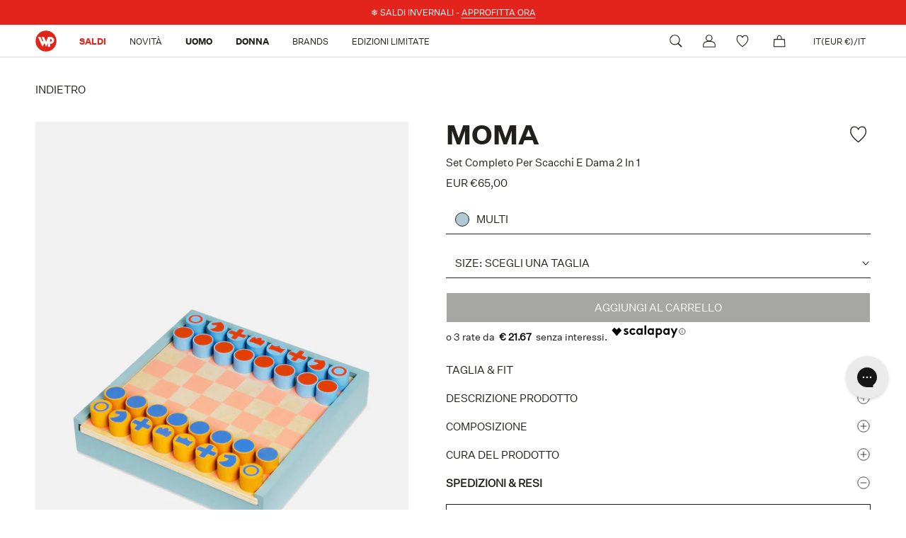

--- FILE ---
content_type: text/html; charset=utf-8
request_url: https://wpstore.it/products/moma-2-in-1-chess-checkers-set-152858moma-888
body_size: 73987
content:
<!doctype html>

<html class="no-js  no-overscroll" lang="it">
  <head>
	<script src="//wpstore.it/cdn/shop/files/pandectes-rules.js?v=1237077629815284334"></script>
	
    <script>
      window.SHOPIFY_COUNTRY = "IT";
    </script>
    
    <script src="https://assets.xgen.dev/js/f4532409f1715e71a7f3f1db3e2456db/shopifySdkLoader.js" async></script>
	  


    <meta charset="utf-8"> 
    <meta http-equiv="X-UA-Compatible" content="IE=edge,chrome=1">
    <meta name="viewport" content="width=device-width, initial-scale=1.0, height=device-height, minimum-scale=1.0, maximum-scale=1.0">
    
    <meta name="theme-color" content="">

    <!-- TrustBox script -->
    <script type="text/javascript" src="//widget.trustpilot.com/bootstrap/v5/tp.widget.bootstrap.min.js" async></script>
    <!-- End TrustBox script -->

    

    


        

        <title>Moma Set completo per scacchi e dama 2 in 1 Multi | Unisex | WP Store
        </title><meta name="description" content="Acquista online su WP Store Set completo per scacchi e dama 2 in 1 di Moma | Spedizione Veloce | 10% di sconto sul primo ordine"><link rel="canonical" href="https://wpstore.it/products/moma-2-in-1-chess-checkers-set-152858moma-888"><link rel="shortcut icon" href="//wpstore.it/cdn/shop/files/WP_logo_2022_7ed27239-17f6-410a-a7ee-c500c1cdd97b_96x.png?v=1690379209" type="image/png"><meta property="og:type" content="product">
  <meta property="og:title" content="Set completo per scacchi e dama 2 in 1"><meta property="og:image" content="http://wpstore.it/cdn/shop/products/152858MOMA_888_WPS_10_ca95f696-c3bb-4ea4-b1e5-3c62944bfbd5.jpg?v=1695052555">
    <meta property="og:image:secure_url" content="https://wpstore.it/cdn/shop/products/152858MOMA_888_WPS_10_ca95f696-c3bb-4ea4-b1e5-3c62944bfbd5.jpg?v=1695052555">
    <meta property="og:image:width" content="1200">
    <meta property="og:image:height" content="1800"><meta property="product:price:amount" content="65,00">
  <meta property="product:price:currency" content="EUR"><meta property="og:description" content="Questo set di scacchi e dama 2 in 1 si distingue per i colori vivaci e la grafica audace. Scegliete il vostro gioco, scacchi o dama e capovolgete la scacchiera per cambiare il motivo. La scacchiera a doppia faccia funge da coperchio della scatola di legno per riporre i pezzi del gioco. Il set è realizzato in legno di c"><meta property="og:url" content="https://wpstore.it/products/moma-2-in-1-chess-checkers-set-152858moma-888">
<meta property="og:site_name" content="WPSTORE.COM"><meta name="twitter:card" content="summary"><meta name="twitter:title" content="Set completo per scacchi e dama 2 in 1">
  <meta name="twitter:description" content="Questo set di scacchi e dama 2 in 1 si distingue per i colori vivaci e la grafica audace. Scegliete il vostro gioco, scacchi o dama e capovolgete la scacchiera per cambiare il motivo. La scacchiera a doppia faccia funge da coperchio della scatola di legno per riporre i pezzi del gioco. Il set è realizzato in legno di caucciù coltivato in modo sostenibile. Questo set da gioco è stato progettato da Panisa Khunprasert, il cui lavoro è influenzato dalle esperienze acquisite nell&#39;azienda di giocattoli della sua famiglia in Thailandia. Dopo essersi laureata con un MFA (master in belle arti) in Product Design presso la School of Visual Arts di New York, Khunprasert è tornata all&#39;azienda di famiglia dove ora lavora come designer di giocattoli e giochi.
">
  <meta name="twitter:image" content="https://wpstore.it/cdn/shop/products/152858MOMA_888_WPS_10_ca95f696-c3bb-4ea4-b1e5-3c62944bfbd5_600x600_crop_center.jpg?v=1695052555">
    <style>
  @font-face {
  font-family: Montserrat;
  font-weight: 500;
  font-style: normal;
  font-display: fallback;
  src: url("//wpstore.it/cdn/fonts/montserrat/montserrat_n5.07ef3781d9c78c8b93c98419da7ad4fbeebb6635.woff2") format("woff2"),
       url("//wpstore.it/cdn/fonts/montserrat/montserrat_n5.adf9b4bd8b0e4f55a0b203cdd84512667e0d5e4d.woff") format("woff");
}

  @font-face {
  font-family: "Nunito Sans";
  font-weight: 400;
  font-style: normal;
  font-display: fallback;
  src: url("//wpstore.it/cdn/fonts/nunito_sans/nunitosans_n4.0276fe080df0ca4e6a22d9cb55aed3ed5ba6b1da.woff2") format("woff2"),
       url("//wpstore.it/cdn/fonts/nunito_sans/nunitosans_n4.b4964bee2f5e7fd9c3826447e73afe2baad607b7.woff") format("woff");
}


  @font-face {
  font-family: "Nunito Sans";
  font-weight: 700;
  font-style: normal;
  font-display: fallback;
  src: url("//wpstore.it/cdn/fonts/nunito_sans/nunitosans_n7.25d963ed46da26098ebeab731e90d8802d989fa5.woff2") format("woff2"),
       url("//wpstore.it/cdn/fonts/nunito_sans/nunitosans_n7.d32e3219b3d2ec82285d3027bd673efc61a996c8.woff") format("woff");
}

  @font-face {
  font-family: "Nunito Sans";
  font-weight: 400;
  font-style: italic;
  font-display: fallback;
  src: url("//wpstore.it/cdn/fonts/nunito_sans/nunitosans_i4.6e408730afac1484cf297c30b0e67c86d17fc586.woff2") format("woff2"),
       url("//wpstore.it/cdn/fonts/nunito_sans/nunitosans_i4.c9b6dcbfa43622b39a5990002775a8381942ae38.woff") format("woff");
}

  @font-face {
  font-family: "Nunito Sans";
  font-weight: 700;
  font-style: italic;
  font-display: fallback;
  src: url("//wpstore.it/cdn/fonts/nunito_sans/nunitosans_i7.8c1124729eec046a321e2424b2acf328c2c12139.woff2") format("woff2"),
       url("//wpstore.it/cdn/fonts/nunito_sans/nunitosans_i7.af4cda04357273e0996d21184432bcb14651a64d.woff") format("woff");
}


  :root {
    --heading-font-family : Montserrat, sans-serif;
    --heading-font-weight : 500;
    --heading-font-style  : normal;

    --text-font-family : "Nunito Sans", sans-serif;
    --text-font-weight : 400;
    --text-font-style  : normal;

    --base-text-font-size   : 14px;
    --default-text-font-size: 14px;--background          : #ffffff;
    --background-rgb      : 255, 255, 255;
    --light-background    : #ffffff;
    --light-background-rgb: 255, 255, 255;
    --heading-color       : #1c1b1b;
    --text-color          : #1c1b1b;
    --text-color-rgb      : 28, 27, 27;
    --text-color-light    : #6a6a6a;
    --text-color-light-rgb: 106, 106, 106;
    --link-color          : #1c1b1b;
    --link-color-rgb      : 28, 27, 27;
    --border-color        : #1c1b1b;
    --border-color-rgb    : 28, 27, 27;

    --button-background    : #e22120;
    --button-background-rgb: 226, 33, 32;
    --button-text-color    : #ffffff;

    --header-background       : #ffffff;
    --header-heading-color    : #1c1b1b;
    --header-light-text-color : #6a6a6a;
    --header-border-color     : #dddddd;

    --footer-background    : #21201b;
    --footer-text-color    : #FFFFFF;
    --footer-heading-color : #ffffff;
    --footer-border-color  : #42413d;

    --navigation-background      : #1c1b1b;
    --navigation-background-rgb  : 28, 27, 27;
    --navigation-text-color      : #ffffff;
    --navigation-text-color-light: rgba(255, 255, 255, 0.5);
    --navigation-border-color    : rgba(255, 255, 255, 0.25);

    --newsletter-popup-background     : #1c1b1b;
    --newsletter-popup-text-color     : #ffffff;
    --newsletter-popup-text-color-rgb : 255, 255, 255;

    --secondary-elements-background       : #e22120;
    --secondary-elements-background-rgb   : 226, 33, 32;
    --secondary-elements-text-color       : #ffffff;
    --secondary-elements-text-color-light : rgba(255, 255, 255, 0.5);
    --secondary-elements-border-color     : rgba(255, 255, 255, 0.25);

    --product-sale-price-color    : #ffffff;
    --product-sale-price-color-rgb: 255, 255, 255;
    --product-star-rating: #f6a429;

    /* Shopify related variables */
    --payment-terms-background-color: #ffffff;

    /* Products */

    --horizontal-spacing-four-products-per-row: 60px;
        --horizontal-spacing-two-products-per-row : 60px;

    --vertical-spacing-four-products-per-row: 60px;
        --vertical-spacing-two-products-per-row : 75px;

    /* Animation */
    --drawer-transition-timing: cubic-bezier(0.645, 0.045, 0.355, 1);
    --header-base-height: 80px; /* We set a default for browsers that do not support CSS variables */

    /* Cursors */
    --cursor-zoom-in-svg    : url(//wpstore.it/cdn/shop/t/47/assets/cursor-zoom-in.svg?v=170532930330058140181681917386);
    --cursor-zoom-in-2x-svg : url(//wpstore.it/cdn/shop/t/47/assets/cursor-zoom-in-2x.svg?v=56685658183649387561681917387);
  }
</style>

<script>
  // IE11 does not have support for CSS variables, so we have to polyfill them
  if (!(((window || {}).CSS || {}).supports && window.CSS.supports('(--a: 0)'))) {
    const script = document.createElement('script');
    script.type = 'text/javascript';
    script.src = 'https://cdn.jsdelivr.net/npm/css-vars-ponyfill@2';
    script.onload = function() {
      cssVars({});
    };

    document.getElementsByTagName('head')[0].appendChild(script);
  }
</script>
    <script>
  window.KiwiSizing = window.KiwiSizing === undefined
    ? {}
    : window.KiwiSizing;
  KiwiSizing.shop = "wpstorecom.myshopify.com";
  
  
    KiwiSizing.data = {
      collections: "411132494036,409300664532,606948819269,606763352389,624660087109,393425387732,278008332455,655765897541,639923814725,649629368645",
      tags: "Brand:MOMA,CategoryGroup:Lifestyle,CatGender:MEN,CatGender:UNISEX,CatGender:WOMEN,ColorGroup:MULTICOLOUR,ColorName:MULTI,DEP180225,DropWP:LastPieces,FabricCode:MOMA,Gender:UNISEX,LastPiecesDepFW24,MainCategory:LIFESTYLE,MasterProductCode:152858MOMA_888,Model:152858,Origin:Made in Thailand,OSKeepOnlineF23,Season:SPRING SUMMER 2022,Series:ND,Sibling:152858MOMA,SizeGuide:ONE SIZE,SubCategory:FURNITURES AND DESIGN ITEMS,WP2S50",
      product: "7567919907028",
      vendor: "MOMA",
      type: "LIFESTYLE",
      title: "Set completo per scacchi e dama 2 in 1",
      images: ["\/\/wpstore.it\/cdn\/shop\/products\/152858MOMA_888_WPS_10_ca95f696-c3bb-4ea4-b1e5-3c62944bfbd5.jpg?v=1695052555","\/\/wpstore.it\/cdn\/shop\/products\/152858MOMA_888_WPS_11.jpg?v=1695052555","\/\/wpstore.it\/cdn\/shop\/products\/152858MOMA_888_WPS_12_0341308d-84ea-40f9-8e9f-a46d77fab152.jpg?v=1695052555","\/\/wpstore.it\/cdn\/shop\/products\/152858MOMA_888_WPS_13_00ecb42c-5f99-4d35-a390-3c5071a00b87.jpg?v=1695052555","\/\/wpstore.it\/cdn\/shop\/products\/152858MOMA_888_WPS_14_0245c303-0bd0-4160-8f01-f8e6f9570966.jpg?v=1695052555"],
      options: [{"name":"Size","position":1,"values":["ONE"]}],
      variants: [{"id":42555044659412,"title":"ONE","option1":"ONE","option2":null,"option3":null,"sku":"152858MOMA_888_ONE","requires_shipping":true,"taxable":true,"featured_image":{"id":50870385541445,"product_id":7567919907028,"position":1,"created_at":"2023-09-18T17:55:55+02:00","updated_at":"2023-09-18T17:55:55+02:00","alt":null,"width":1200,"height":1800,"src":"\/\/wpstore.it\/cdn\/shop\/products\/152858MOMA_888_WPS_10_ca95f696-c3bb-4ea4-b1e5-3c62944bfbd5.jpg?v=1695052555","variant_ids":[42555044659412]},"available":true,"name":"Set completo per scacchi e dama 2 in 1 - ONE","public_title":"ONE","options":["ONE"],"price":6500,"weight":680,"compare_at_price":null,"inventory_management":"shopify","barcode":"8051186731693","featured_media":{"alt":null,"id":43486478303557,"position":1,"preview_image":{"aspect_ratio":0.667,"height":1800,"width":1200,"src":"\/\/wpstore.it\/cdn\/shop\/products\/152858MOMA_888_WPS_10_ca95f696-c3bb-4ea4-b1e5-3c62944bfbd5.jpg?v=1695052555"}},"requires_selling_plan":false,"selling_plan_allocations":[]}]
    };
</script>
    
    <script>window.performance && window.performance.mark && window.performance.mark('shopify.content_for_header.start');</script><meta id="shopify-digital-wallet" name="shopify-digital-wallet" content="/59283800231/digital_wallets/dialog">
<meta name="shopify-checkout-api-token" content="449790e0a4257c33abf824f9ebb8ed43">
<meta id="in-context-paypal-metadata" data-shop-id="59283800231" data-venmo-supported="false" data-environment="production" data-locale="it_IT" data-paypal-v4="true" data-currency="EUR">
<link rel="alternate" hreflang="x-default" href="https://wpstore.it/products/moma-2-in-1-chess-checkers-set-152858moma-888">
<link rel="alternate" hreflang="it" href="https://wpstore.it/products/moma-2-in-1-chess-checkers-set-152858moma-888">
<link rel="alternate" hreflang="en" href="https://wpstore.it/en/products/moma-2-in-1-chess-checkers-set-152858moma-888">
<link rel="alternate" hreflang="en-AD" href="https://wpstore.com/products/moma-2-in-1-chess-checkers-set-152858moma-888">
<link rel="alternate" hreflang="it-AD" href="https://wpstore.com/it/products/moma-2-in-1-chess-checkers-set-152858moma-888">
<link rel="alternate" hreflang="en-AT" href="https://wpstore.com/products/moma-2-in-1-chess-checkers-set-152858moma-888">
<link rel="alternate" hreflang="it-AT" href="https://wpstore.com/it/products/moma-2-in-1-chess-checkers-set-152858moma-888">
<link rel="alternate" hreflang="en-BE" href="https://wpstore.com/products/moma-2-in-1-chess-checkers-set-152858moma-888">
<link rel="alternate" hreflang="it-BE" href="https://wpstore.com/it/products/moma-2-in-1-chess-checkers-set-152858moma-888">
<link rel="alternate" hreflang="en-BG" href="https://wpstore.com/products/moma-2-in-1-chess-checkers-set-152858moma-888">
<link rel="alternate" hreflang="it-BG" href="https://wpstore.com/it/products/moma-2-in-1-chess-checkers-set-152858moma-888">
<link rel="alternate" hreflang="en-HR" href="https://wpstore.com/products/moma-2-in-1-chess-checkers-set-152858moma-888">
<link rel="alternate" hreflang="it-HR" href="https://wpstore.com/it/products/moma-2-in-1-chess-checkers-set-152858moma-888">
<link rel="alternate" hreflang="en-CY" href="https://wpstore.com/products/moma-2-in-1-chess-checkers-set-152858moma-888">
<link rel="alternate" hreflang="it-CY" href="https://wpstore.com/it/products/moma-2-in-1-chess-checkers-set-152858moma-888">
<link rel="alternate" hreflang="en-CZ" href="https://wpstore.com/products/moma-2-in-1-chess-checkers-set-152858moma-888">
<link rel="alternate" hreflang="it-CZ" href="https://wpstore.com/it/products/moma-2-in-1-chess-checkers-set-152858moma-888">
<link rel="alternate" hreflang="en-EE" href="https://wpstore.com/products/moma-2-in-1-chess-checkers-set-152858moma-888">
<link rel="alternate" hreflang="it-EE" href="https://wpstore.com/it/products/moma-2-in-1-chess-checkers-set-152858moma-888">
<link rel="alternate" hreflang="en-FI" href="https://wpstore.com/products/moma-2-in-1-chess-checkers-set-152858moma-888">
<link rel="alternate" hreflang="it-FI" href="https://wpstore.com/it/products/moma-2-in-1-chess-checkers-set-152858moma-888">
<link rel="alternate" hreflang="en-GR" href="https://wpstore.com/products/moma-2-in-1-chess-checkers-set-152858moma-888">
<link rel="alternate" hreflang="it-GR" href="https://wpstore.com/it/products/moma-2-in-1-chess-checkers-set-152858moma-888">
<link rel="alternate" hreflang="en-HU" href="https://wpstore.com/products/moma-2-in-1-chess-checkers-set-152858moma-888">
<link rel="alternate" hreflang="it-HU" href="https://wpstore.com/it/products/moma-2-in-1-chess-checkers-set-152858moma-888">
<link rel="alternate" hreflang="en-IS" href="https://wpstore.com/products/moma-2-in-1-chess-checkers-set-152858moma-888">
<link rel="alternate" hreflang="it-IS" href="https://wpstore.com/it/products/moma-2-in-1-chess-checkers-set-152858moma-888">
<link rel="alternate" hreflang="en-IE" href="https://wpstore.com/products/moma-2-in-1-chess-checkers-set-152858moma-888">
<link rel="alternate" hreflang="it-IE" href="https://wpstore.com/it/products/moma-2-in-1-chess-checkers-set-152858moma-888">
<link rel="alternate" hreflang="en-LV" href="https://wpstore.com/products/moma-2-in-1-chess-checkers-set-152858moma-888">
<link rel="alternate" hreflang="it-LV" href="https://wpstore.com/it/products/moma-2-in-1-chess-checkers-set-152858moma-888">
<link rel="alternate" hreflang="en-LT" href="https://wpstore.com/products/moma-2-in-1-chess-checkers-set-152858moma-888">
<link rel="alternate" hreflang="it-LT" href="https://wpstore.com/it/products/moma-2-in-1-chess-checkers-set-152858moma-888">
<link rel="alternate" hreflang="en-LU" href="https://wpstore.com/products/moma-2-in-1-chess-checkers-set-152858moma-888">
<link rel="alternate" hreflang="it-LU" href="https://wpstore.com/it/products/moma-2-in-1-chess-checkers-set-152858moma-888">
<link rel="alternate" hreflang="en-MT" href="https://wpstore.com/products/moma-2-in-1-chess-checkers-set-152858moma-888">
<link rel="alternate" hreflang="it-MT" href="https://wpstore.com/it/products/moma-2-in-1-chess-checkers-set-152858moma-888">
<link rel="alternate" hreflang="en-NL" href="https://wpstore.com/products/moma-2-in-1-chess-checkers-set-152858moma-888">
<link rel="alternate" hreflang="it-NL" href="https://wpstore.com/it/products/moma-2-in-1-chess-checkers-set-152858moma-888">
<link rel="alternate" hreflang="en-PL" href="https://wpstore.com/products/moma-2-in-1-chess-checkers-set-152858moma-888">
<link rel="alternate" hreflang="it-PL" href="https://wpstore.com/it/products/moma-2-in-1-chess-checkers-set-152858moma-888">
<link rel="alternate" hreflang="en-PT" href="https://wpstore.com/products/moma-2-in-1-chess-checkers-set-152858moma-888">
<link rel="alternate" hreflang="it-PT" href="https://wpstore.com/it/products/moma-2-in-1-chess-checkers-set-152858moma-888">
<link rel="alternate" hreflang="en-RO" href="https://wpstore.com/products/moma-2-in-1-chess-checkers-set-152858moma-888">
<link rel="alternate" hreflang="it-RO" href="https://wpstore.com/it/products/moma-2-in-1-chess-checkers-set-152858moma-888">
<link rel="alternate" hreflang="en-SM" href="https://wpstore.com/products/moma-2-in-1-chess-checkers-set-152858moma-888">
<link rel="alternate" hreflang="it-SM" href="https://wpstore.com/it/products/moma-2-in-1-chess-checkers-set-152858moma-888">
<link rel="alternate" hreflang="en-SK" href="https://wpstore.com/products/moma-2-in-1-chess-checkers-set-152858moma-888">
<link rel="alternate" hreflang="it-SK" href="https://wpstore.com/it/products/moma-2-in-1-chess-checkers-set-152858moma-888">
<link rel="alternate" hreflang="en-SI" href="https://wpstore.com/products/moma-2-in-1-chess-checkers-set-152858moma-888">
<link rel="alternate" hreflang="it-SI" href="https://wpstore.com/it/products/moma-2-in-1-chess-checkers-set-152858moma-888">
<link rel="alternate" hreflang="en-VA" href="https://wpstore.com/products/moma-2-in-1-chess-checkers-set-152858moma-888">
<link rel="alternate" hreflang="it-VA" href="https://wpstore.com/it/products/moma-2-in-1-chess-checkers-set-152858moma-888">
<link rel="alternate" hreflang="en-SE" href="https://se.wpstore.com/products/moma-2-in-1-chess-checkers-set-152858moma-888">
<link rel="alternate" hreflang="en-DK" href="https://dk.wpstore.com/products/moma-2-in-1-chess-checkers-set-152858moma-888">
<link rel="alternate" hreflang="en-NO" href="https://no.wpstore.com/products/moma-2-in-1-chess-checkers-set-152858moma-888">
<link rel="alternate" hreflang="en-CH" href="https://ch.wpstore.com/products/moma-2-in-1-chess-checkers-set-152858moma-888">
<link rel="alternate" hreflang="it-CH" href="https://ch.wpstore.com/it/products/moma-2-in-1-chess-checkers-set-152858moma-888">
<link rel="alternate" hreflang="en-LI" href="https://ch.wpstore.com/products/moma-2-in-1-chess-checkers-set-152858moma-888">
<link rel="alternate" hreflang="it-LI" href="https://ch.wpstore.com/it/products/moma-2-in-1-chess-checkers-set-152858moma-888">
<link rel="alternate" hreflang="en-FR" href="https://fr.wpstore.com/products/moma-2-in-1-chess-checkers-set-152858moma-888">
<link rel="alternate" hreflang="it-FR" href="https://fr.wpstore.com/it/products/moma-2-in-1-chess-checkers-set-152858moma-888">
<link rel="alternate" hreflang="en-MC" href="https://fr.wpstore.com/products/moma-2-in-1-chess-checkers-set-152858moma-888">
<link rel="alternate" hreflang="it-MC" href="https://fr.wpstore.com/it/products/moma-2-in-1-chess-checkers-set-152858moma-888">
<link rel="alternate" hreflang="en-GB" href="https://uk.wpstore.com/products/moma-2-in-1-chess-checkers-set-152858moma-888">
<link rel="alternate" hreflang="it-GB" href="https://uk.wpstore.com/it/products/moma-2-in-1-chess-checkers-set-152858moma-888">
<link rel="alternate" type="application/json+oembed" href="https://wpstore.it/products/moma-2-in-1-chess-checkers-set-152858moma-888.oembed">
<script async="async" src="/checkouts/internal/preloads.js?locale=it-IT"></script>
<link rel="preconnect" href="https://shop.app" crossorigin="anonymous">
<script async="async" src="https://shop.app/checkouts/internal/preloads.js?locale=it-IT&shop_id=59283800231" crossorigin="anonymous"></script>
<script id="apple-pay-shop-capabilities" type="application/json">{"shopId":59283800231,"countryCode":"IT","currencyCode":"EUR","merchantCapabilities":["supports3DS"],"merchantId":"gid:\/\/shopify\/Shop\/59283800231","merchantName":"WPSTORE.COM","requiredBillingContactFields":["postalAddress","email","phone"],"requiredShippingContactFields":["postalAddress","email","phone"],"shippingType":"shipping","supportedNetworks":["visa","maestro","masterCard","amex"],"total":{"type":"pending","label":"WPSTORE.COM","amount":"1.00"},"shopifyPaymentsEnabled":true,"supportsSubscriptions":true}</script>
<script id="shopify-features" type="application/json">{"accessToken":"449790e0a4257c33abf824f9ebb8ed43","betas":["rich-media-storefront-analytics"],"domain":"wpstore.it","predictiveSearch":true,"shopId":59283800231,"locale":"it"}</script>
<script>var Shopify = Shopify || {};
Shopify.shop = "wpstorecom.myshopify.com";
Shopify.locale = "it";
Shopify.currency = {"active":"EUR","rate":"1.0"};
Shopify.country = "IT";
Shopify.theme = {"name":"wpstore.com-restyling-2023\/main","id":147474579781,"schema_name":"Prestige","schema_version":"6.0.0","theme_store_id":null,"role":"main"};
Shopify.theme.handle = "null";
Shopify.theme.style = {"id":null,"handle":null};
Shopify.cdnHost = "wpstore.it/cdn";
Shopify.routes = Shopify.routes || {};
Shopify.routes.root = "/";</script>
<script type="module">!function(o){(o.Shopify=o.Shopify||{}).modules=!0}(window);</script>
<script>!function(o){function n(){var o=[];function n(){o.push(Array.prototype.slice.apply(arguments))}return n.q=o,n}var t=o.Shopify=o.Shopify||{};t.loadFeatures=n(),t.autoloadFeatures=n()}(window);</script>
<script>
  window.ShopifyPay = window.ShopifyPay || {};
  window.ShopifyPay.apiHost = "shop.app\/pay";
  window.ShopifyPay.redirectState = null;
</script>
<script id="shop-js-analytics" type="application/json">{"pageType":"product"}</script>
<script defer="defer" async type="module" src="//wpstore.it/cdn/shopifycloud/shop-js/modules/v2/client.init-shop-cart-sync_CMJqCr78.it.esm.js"></script>
<script defer="defer" async type="module" src="//wpstore.it/cdn/shopifycloud/shop-js/modules/v2/chunk.common_Dcn2QxEd.esm.js"></script>
<script defer="defer" async type="module" src="//wpstore.it/cdn/shopifycloud/shop-js/modules/v2/chunk.modal_C0MPLyYd.esm.js"></script>
<script type="module">
  await import("//wpstore.it/cdn/shopifycloud/shop-js/modules/v2/client.init-shop-cart-sync_CMJqCr78.it.esm.js");
await import("//wpstore.it/cdn/shopifycloud/shop-js/modules/v2/chunk.common_Dcn2QxEd.esm.js");
await import("//wpstore.it/cdn/shopifycloud/shop-js/modules/v2/chunk.modal_C0MPLyYd.esm.js");

  window.Shopify.SignInWithShop?.initShopCartSync?.({"fedCMEnabled":true,"windoidEnabled":true});

</script>
<script>
  window.Shopify = window.Shopify || {};
  if (!window.Shopify.featureAssets) window.Shopify.featureAssets = {};
  window.Shopify.featureAssets['shop-js'] = {"shop-cart-sync":["modules/v2/client.shop-cart-sync_DSJNZbmo.it.esm.js","modules/v2/chunk.common_Dcn2QxEd.esm.js","modules/v2/chunk.modal_C0MPLyYd.esm.js"],"init-fed-cm":["modules/v2/client.init-fed-cm_B8rXoVJ9.it.esm.js","modules/v2/chunk.common_Dcn2QxEd.esm.js","modules/v2/chunk.modal_C0MPLyYd.esm.js"],"shop-toast-manager":["modules/v2/client.shop-toast-manager_C5ER3ZCd.it.esm.js","modules/v2/chunk.common_Dcn2QxEd.esm.js","modules/v2/chunk.modal_C0MPLyYd.esm.js"],"init-shop-cart-sync":["modules/v2/client.init-shop-cart-sync_CMJqCr78.it.esm.js","modules/v2/chunk.common_Dcn2QxEd.esm.js","modules/v2/chunk.modal_C0MPLyYd.esm.js"],"shop-button":["modules/v2/client.shop-button_lw8c-T_z.it.esm.js","modules/v2/chunk.common_Dcn2QxEd.esm.js","modules/v2/chunk.modal_C0MPLyYd.esm.js"],"init-windoid":["modules/v2/client.init-windoid_ZVn3nWO8.it.esm.js","modules/v2/chunk.common_Dcn2QxEd.esm.js","modules/v2/chunk.modal_C0MPLyYd.esm.js"],"shop-cash-offers":["modules/v2/client.shop-cash-offers_NVXbUQPY.it.esm.js","modules/v2/chunk.common_Dcn2QxEd.esm.js","modules/v2/chunk.modal_C0MPLyYd.esm.js"],"pay-button":["modules/v2/client.pay-button_TutHIYKX.it.esm.js","modules/v2/chunk.common_Dcn2QxEd.esm.js","modules/v2/chunk.modal_C0MPLyYd.esm.js"],"init-customer-accounts":["modules/v2/client.init-customer-accounts_CvovG_84.it.esm.js","modules/v2/client.shop-login-button_BFnx-o-o.it.esm.js","modules/v2/chunk.common_Dcn2QxEd.esm.js","modules/v2/chunk.modal_C0MPLyYd.esm.js"],"avatar":["modules/v2/client.avatar_BTnouDA3.it.esm.js"],"checkout-modal":["modules/v2/client.checkout-modal_BRq4Q6Hj.it.esm.js","modules/v2/chunk.common_Dcn2QxEd.esm.js","modules/v2/chunk.modal_C0MPLyYd.esm.js"],"init-shop-for-new-customer-accounts":["modules/v2/client.init-shop-for-new-customer-accounts_BkE1yo3U.it.esm.js","modules/v2/client.shop-login-button_BFnx-o-o.it.esm.js","modules/v2/chunk.common_Dcn2QxEd.esm.js","modules/v2/chunk.modal_C0MPLyYd.esm.js"],"init-customer-accounts-sign-up":["modules/v2/client.init-customer-accounts-sign-up_BcM4uZcr.it.esm.js","modules/v2/client.shop-login-button_BFnx-o-o.it.esm.js","modules/v2/chunk.common_Dcn2QxEd.esm.js","modules/v2/chunk.modal_C0MPLyYd.esm.js"],"init-shop-email-lookup-coordinator":["modules/v2/client.init-shop-email-lookup-coordinator_B3CRfAFT.it.esm.js","modules/v2/chunk.common_Dcn2QxEd.esm.js","modules/v2/chunk.modal_C0MPLyYd.esm.js"],"shop-follow-button":["modules/v2/client.shop-follow-button_CRnhbJfV.it.esm.js","modules/v2/chunk.common_Dcn2QxEd.esm.js","modules/v2/chunk.modal_C0MPLyYd.esm.js"],"shop-login-button":["modules/v2/client.shop-login-button_BFnx-o-o.it.esm.js","modules/v2/chunk.common_Dcn2QxEd.esm.js","modules/v2/chunk.modal_C0MPLyYd.esm.js"],"shop-login":["modules/v2/client.shop-login_Bouywukp.it.esm.js","modules/v2/chunk.common_Dcn2QxEd.esm.js","modules/v2/chunk.modal_C0MPLyYd.esm.js"],"lead-capture":["modules/v2/client.lead-capture_DujCTHEu.it.esm.js","modules/v2/chunk.common_Dcn2QxEd.esm.js","modules/v2/chunk.modal_C0MPLyYd.esm.js"],"payment-terms":["modules/v2/client.payment-terms_DDGgldMS.it.esm.js","modules/v2/chunk.common_Dcn2QxEd.esm.js","modules/v2/chunk.modal_C0MPLyYd.esm.js"]};
</script>
<script>(function() {
  var isLoaded = false;
  function asyncLoad() {
    if (isLoaded) return;
    isLoaded = true;
    var urls = ["https:\/\/app.kiwisizing.com\/web\/js\/dist\/kiwiSizing\/plugin\/SizingPlugin.prod.js?v=330\u0026shop=wpstorecom.myshopify.com","https:\/\/tnc-app.herokuapp.com\/get_script\/01db034c1bb111ec82587a517314dc63.js?v=762487\u0026shop=wpstorecom.myshopify.com","https:\/\/ecommplugins-scripts.trustpilot.com\/v2.1\/js\/header.min.js?settings=eyJrZXkiOiJ5ek5VaDl1WlJ2bEJQSTZGIiwicyI6InNrdSJ9\u0026shop=wpstorecom.myshopify.com","https:\/\/ecommplugins-trustboxsettings.trustpilot.com\/wpstorecom.myshopify.com.js?settings=1712756919784\u0026shop=wpstorecom.myshopify.com","https:\/\/widget.trustpilot.com\/bootstrap\/v5\/tp.widget.sync.bootstrap.min.js?shop=wpstorecom.myshopify.com","https:\/\/static.klaviyo.com\/onsite\/js\/klaviyo.js?company_id=T8kb4n\u0026shop=wpstorecom.myshopify.com","https:\/\/config.gorgias.chat\/bundle-loader\/01GYCCDY1NFXQN4XFWSCPTRY01?source=shopify1click\u0026shop=wpstorecom.myshopify.com","https:\/\/static.klaviyo.com\/onsite\/js\/klaviyo.js?company_id=T8kb4n\u0026shop=wpstorecom.myshopify.com","https:\/\/cdn.nfcube.com\/instafeed-741e3e2ca4981d45502457685be8b868.js?shop=wpstorecom.myshopify.com","https:\/\/assets.xgen.dev\/js\/f4532409f1715e71a7f3f1db3e2456db\/shopifySdkLoader.js?shop=wpstorecom.myshopify.com","https:\/\/public.9gtb.com\/loader.js?g_cvt_id=ec3c0748-efa0-4d64-a4db-55d6c9d109b4\u0026shop=wpstorecom.myshopify.com"];
    for (var i = 0; i < urls.length; i++) {
      var s = document.createElement('script');
      s.type = 'text/javascript';
      s.async = true;
      s.src = urls[i];
      var x = document.getElementsByTagName('script')[0];
      x.parentNode.insertBefore(s, x);
    }
  };
  if(window.attachEvent) {
    window.attachEvent('onload', asyncLoad);
  } else {
    window.addEventListener('load', asyncLoad, false);
  }
})();</script>
<script id="__st">var __st={"a":59283800231,"offset":3600,"reqid":"9932e696-268d-4b14-b99e-a99960b5a028-1769571256","pageurl":"wpstore.it\/products\/moma-2-in-1-chess-checkers-set-152858moma-888","u":"153c7e6b6b34","p":"product","rtyp":"product","rid":7567919907028};</script>
<script>window.ShopifyPaypalV4VisibilityTracking = true;</script>
<script id="captcha-bootstrap">!function(){'use strict';const t='contact',e='account',n='new_comment',o=[[t,t],['blogs',n],['comments',n],[t,'customer']],c=[[e,'customer_login'],[e,'guest_login'],[e,'recover_customer_password'],[e,'create_customer']],r=t=>t.map((([t,e])=>`form[action*='/${t}']:not([data-nocaptcha='true']) input[name='form_type'][value='${e}']`)).join(','),a=t=>()=>t?[...document.querySelectorAll(t)].map((t=>t.form)):[];function s(){const t=[...o],e=r(t);return a(e)}const i='password',u='form_key',d=['recaptcha-v3-token','g-recaptcha-response','h-captcha-response',i],f=()=>{try{return window.sessionStorage}catch{return}},m='__shopify_v',_=t=>t.elements[u];function p(t,e,n=!1){try{const o=window.sessionStorage,c=JSON.parse(o.getItem(e)),{data:r}=function(t){const{data:e,action:n}=t;return t[m]||n?{data:e,action:n}:{data:t,action:n}}(c);for(const[e,n]of Object.entries(r))t.elements[e]&&(t.elements[e].value=n);n&&o.removeItem(e)}catch(o){console.error('form repopulation failed',{error:o})}}const l='form_type',E='cptcha';function T(t){t.dataset[E]=!0}const w=window,h=w.document,L='Shopify',v='ce_forms',y='captcha';let A=!1;((t,e)=>{const n=(g='f06e6c50-85a8-45c8-87d0-21a2b65856fe',I='https://cdn.shopify.com/shopifycloud/storefront-forms-hcaptcha/ce_storefront_forms_captcha_hcaptcha.v1.5.2.iife.js',D={infoText:'Protetto da hCaptcha',privacyText:'Privacy',termsText:'Termini'},(t,e,n)=>{const o=w[L][v],c=o.bindForm;if(c)return c(t,g,e,D).then(n);var r;o.q.push([[t,g,e,D],n]),r=I,A||(h.body.append(Object.assign(h.createElement('script'),{id:'captcha-provider',async:!0,src:r})),A=!0)});var g,I,D;w[L]=w[L]||{},w[L][v]=w[L][v]||{},w[L][v].q=[],w[L][y]=w[L][y]||{},w[L][y].protect=function(t,e){n(t,void 0,e),T(t)},Object.freeze(w[L][y]),function(t,e,n,w,h,L){const[v,y,A,g]=function(t,e,n){const i=e?o:[],u=t?c:[],d=[...i,...u],f=r(d),m=r(i),_=r(d.filter((([t,e])=>n.includes(e))));return[a(f),a(m),a(_),s()]}(w,h,L),I=t=>{const e=t.target;return e instanceof HTMLFormElement?e:e&&e.form},D=t=>v().includes(t);t.addEventListener('submit',(t=>{const e=I(t);if(!e)return;const n=D(e)&&!e.dataset.hcaptchaBound&&!e.dataset.recaptchaBound,o=_(e),c=g().includes(e)&&(!o||!o.value);(n||c)&&t.preventDefault(),c&&!n&&(function(t){try{if(!f())return;!function(t){const e=f();if(!e)return;const n=_(t);if(!n)return;const o=n.value;o&&e.removeItem(o)}(t);const e=Array.from(Array(32),(()=>Math.random().toString(36)[2])).join('');!function(t,e){_(t)||t.append(Object.assign(document.createElement('input'),{type:'hidden',name:u})),t.elements[u].value=e}(t,e),function(t,e){const n=f();if(!n)return;const o=[...t.querySelectorAll(`input[type='${i}']`)].map((({name:t})=>t)),c=[...d,...o],r={};for(const[a,s]of new FormData(t).entries())c.includes(a)||(r[a]=s);n.setItem(e,JSON.stringify({[m]:1,action:t.action,data:r}))}(t,e)}catch(e){console.error('failed to persist form',e)}}(e),e.submit())}));const S=(t,e)=>{t&&!t.dataset[E]&&(n(t,e.some((e=>e===t))),T(t))};for(const o of['focusin','change'])t.addEventListener(o,(t=>{const e=I(t);D(e)&&S(e,y())}));const B=e.get('form_key'),M=e.get(l),P=B&&M;t.addEventListener('DOMContentLoaded',(()=>{const t=y();if(P)for(const e of t)e.elements[l].value===M&&p(e,B);[...new Set([...A(),...v().filter((t=>'true'===t.dataset.shopifyCaptcha))])].forEach((e=>S(e,t)))}))}(h,new URLSearchParams(w.location.search),n,t,e,['guest_login'])})(!0,!0)}();</script>
<script integrity="sha256-4kQ18oKyAcykRKYeNunJcIwy7WH5gtpwJnB7kiuLZ1E=" data-source-attribution="shopify.loadfeatures" defer="defer" src="//wpstore.it/cdn/shopifycloud/storefront/assets/storefront/load_feature-a0a9edcb.js" crossorigin="anonymous"></script>
<script crossorigin="anonymous" defer="defer" src="//wpstore.it/cdn/shopifycloud/storefront/assets/shopify_pay/storefront-65b4c6d7.js?v=20250812"></script>
<script data-source-attribution="shopify.dynamic_checkout.dynamic.init">var Shopify=Shopify||{};Shopify.PaymentButton=Shopify.PaymentButton||{isStorefrontPortableWallets:!0,init:function(){window.Shopify.PaymentButton.init=function(){};var t=document.createElement("script");t.src="https://wpstore.it/cdn/shopifycloud/portable-wallets/latest/portable-wallets.it.js",t.type="module",document.head.appendChild(t)}};
</script>
<script data-source-attribution="shopify.dynamic_checkout.buyer_consent">
  function portableWalletsHideBuyerConsent(e){var t=document.getElementById("shopify-buyer-consent"),n=document.getElementById("shopify-subscription-policy-button");t&&n&&(t.classList.add("hidden"),t.setAttribute("aria-hidden","true"),n.removeEventListener("click",e))}function portableWalletsShowBuyerConsent(e){var t=document.getElementById("shopify-buyer-consent"),n=document.getElementById("shopify-subscription-policy-button");t&&n&&(t.classList.remove("hidden"),t.removeAttribute("aria-hidden"),n.addEventListener("click",e))}window.Shopify?.PaymentButton&&(window.Shopify.PaymentButton.hideBuyerConsent=portableWalletsHideBuyerConsent,window.Shopify.PaymentButton.showBuyerConsent=portableWalletsShowBuyerConsent);
</script>
<script data-source-attribution="shopify.dynamic_checkout.cart.bootstrap">document.addEventListener("DOMContentLoaded",(function(){function t(){return document.querySelector("shopify-accelerated-checkout-cart, shopify-accelerated-checkout")}if(t())Shopify.PaymentButton.init();else{new MutationObserver((function(e,n){t()&&(Shopify.PaymentButton.init(),n.disconnect())})).observe(document.body,{childList:!0,subtree:!0})}}));
</script>
<link id="shopify-accelerated-checkout-styles" rel="stylesheet" media="screen" href="https://wpstore.it/cdn/shopifycloud/portable-wallets/latest/accelerated-checkout-backwards-compat.css" crossorigin="anonymous">
<style id="shopify-accelerated-checkout-cart">
        #shopify-buyer-consent {
  margin-top: 1em;
  display: inline-block;
  width: 100%;
}

#shopify-buyer-consent.hidden {
  display: none;
}

#shopify-subscription-policy-button {
  background: none;
  border: none;
  padding: 0;
  text-decoration: underline;
  font-size: inherit;
  cursor: pointer;
}

#shopify-subscription-policy-button::before {
  box-shadow: none;
}

      </style>

<script>window.performance && window.performance.mark && window.performance.mark('shopify.content_for_header.end');</script>

    

    <!-- Required Core Stylesheet -->
    <link rel="stylesheet" href="//cdn.jsdelivr.net/npm/@glidejs/glide/dist/css/glide.core.min.css">
    <!-- Optional Theme Stylesheet -->
    <link rel="stylesheet" href="//cdn.jsdelivr.net/npm/@glidejs/glide/dist/css/glide.theme.min.css">
    
    <link rel="stylesheet" href="//wpstore.it/cdn/shop/t/47/assets/theme.css?v=58889064910690159311699543799">
    <link rel="stylesheet" href="//wpstore.it/cdn/shop/t/47/assets/custom-theme.css?v=92370014797481353371761727130">
    <link rel="stylesheet" href="//wpstore.it/cdn/shop/t/47/assets/country-flag.css?v=105610133920296340421690968610">

    <script>// This allows to expose several variables to the global scope, to be used in scripts
      window.theme = {
        pageType: "product",
        moneyFormat: "€{{amount_with_comma_separator}}",
        moneyWithCurrencyFormat: "€{{amount_with_comma_separator}} EUR",
        currencyCode: "EUR",
        currencySymbol: "€",
        currencyCodeEnabled: true,
        localizationISO: "IT",
        languageISO: "IT",
        productImageSize: "tall",
        searchMode: "product",
        showPageTransition: false,
        showElementStaggering: false,
        showImageZooming: false
      };

      window.routes = {
        rootUrl: "\/",
        rootUrlWithoutSlash: '',
        cartUrl: "\/cart",
        cartAddUrl: "\/cart\/add",
        cartChangeUrl: "\/cart\/change",
        searchUrl: "\/search",
        productRecommendationsUrl: "\/recommendations\/products",
        currentUrl: "https://wpstore.it/it/products/moma-2-in-1-chess-checkers-set-152858moma-888",
        currentUrl_2: "https://wpstore.it/products/moma-2-in-1-chess-checkers-set-152858moma-888",
        origin: "https:\/\/wpstore.it",
        shop_url: "https:\/\/wpstore.it"
      };

      window.languages = {
        cartAddNote: "Aggiungi una nota all\u0026#39;ordine",
        cartEditNote: "Modifica nota dell\u0026#39;ordine",
        productImageLoadingError: "Questa immagine non è stata caricata. Prova a ricaricare la pagina.",
        productFormAddToCart: "Aggiungi al carrello",
        productFormUnavailable: "Non disponibile",
        productFormSoldOut: "Sold Out",
        labelOnSale: "On sale",
        shippingEstimatorOneResult: "1 opzione disponibile:",
        shippingEstimatorMoreResults: "{{count}} opzioni disponibili:",
        shippingEstimatorNoResults: "Non sono state trovate spedizioni",
        item: "prodotto",
        items: "prodotti",
        termsAlert: "Si prega di accettare Termini e Condizioni prima di continuare"
      };

      window.lazySizesConfig = {
        loadHidden: false,
        hFac: 0.5,
        expFactor: 2,
        ricTimeout: 150,
        lazyClass: 'Image--lazyLoad',
        loadingClass: 'Image--lazyLoading',
        loadedClass: 'Image--lazyLoaded'
      };

      document.documentElement.className = document.documentElement.className.replace('no-js', 'js');
      document.documentElement.style.setProperty('--window-height', window.innerHeight + 'px');

      // We do a quick detection of some features (we could use Modernizr but for so little...)
      (function() {
        document.documentElement.className += ((window.CSS && window.CSS.supports('(position: sticky) or (position: -webkit-sticky)')) ? ' supports-sticky' : ' no-supports-sticky');
        document.documentElement.className += (window.matchMedia('(-moz-touch-enabled: 1), (hover: none)')).matches ? ' no-supports-hover' : ' supports-hover';
      }());

      
    </script>

    <script src="//wpstore.it/cdn/shop/t/47/assets/lazysizes.min.js?v=174358363404432586981681917379" async></script><script src="//wpstore.it/cdn/shop/t/47/assets/libs.min.js?v=26178543184394469741681917377" defer></script>

    <script
    src="https://code.jquery.com/jquery-3.6.4.js"
    integrity="sha256-a9jBBRygX1Bh5lt8GZjXDzyOB+bWve9EiO7tROUtj/E="
    crossorigin="anonymous"></script>

    <script src="//wpstore.it/cdn/shop/t/47/assets/theme.js?v=144444699405217607211752492252" defer></script>
    <script src="//wpstore.it/cdn/shop/t/47/assets/country-flag.js?v=2539160272981240141681917380" defer="defer"></script>
    <script type="text/javascript" src="//cdn.jsdelivr.net/npm/@glidejs/glide/dist/glide.min.js"></script>
    <script src="//wpstore.it/cdn/shop/t/47/assets/custom.js?v=81341838396123502501757940904" defer></script>
    <script src="//wpstore.it/cdn/shop/t/47/assets/tinybase.js?v=136356483702920740141684397751"></script>
    <script>
      let store;
      let persister;
      let isLastFetch = false;
      let numberOfProductInPage = 0;
      let numberOfProductFetched = 0;
        addEventListener('load', async () => {       
          const {createStore, createSessionPersister} = TinyBase;        
          store = createStore();
          persister = createSessionPersister(store, 'wp-swatches');
          await persister.startAutoLoad();
          await persister.startAutoSave();
        });
    </script>
    <script src="//wpstore.it/cdn/shop/t/47/assets/swatches.js?v=45677936233870738431719390891"></script>
    <script src="//wpstore.it/cdn/shop/t/47/assets/shopYourLook.js?v=64205683713504114521719390890"></script>


    <script>
      (function () {
        window.onpageshow = function() {
          if (window.theme.showPageTransition) {
            var pageTransition = document.querySelector('.PageTransition');

            if (pageTransition) {
              pageTransition.style.visibility = 'visible';
              pageTransition.style.opacity = '0';
            }
          }

          // When the page is loaded from the cache, we have to reload the cart content
          document.documentElement.dispatchEvent(new CustomEvent('cart:refresh', {
            bubbles: true
          }));
        };
      })();
    </script>

    
  <script type="application/ld+json">
  {
    "@context": "http://schema.org",
    "@type": "Product",
    "offers": [{
          "@type": "Offer",
          "name": "ONE",
          "availability":"https://schema.org/InStock",
          "price": 65.0,
          "priceCurrency": "EUR",
          "priceValidUntil": "2026-02-07","sku": "152858MOMA_888_ONE","url": "/products/moma-2-in-1-chess-checkers-set-152858moma-888?variant=42555044659412"
        }
],
      "gtin13": "8051186731693",
      "productId": "8051186731693",
    "brand": {
      "name": "MOMA"
    },
    "name": "Set completo per scacchi e dama 2 in 1",
    "description": "Questo set di scacchi e dama 2 in 1 si distingue per i colori vivaci e la grafica audace. Scegliete il vostro gioco, scacchi o dama e capovolgete la scacchiera per cambiare il motivo. La scacchiera a doppia faccia funge da coperchio della scatola di legno per riporre i pezzi del gioco. Il set è realizzato in legno di caucciù coltivato in modo sostenibile. Questo set da gioco è stato progettato da Panisa Khunprasert, il cui lavoro è influenzato dalle esperienze acquisite nell'azienda di giocattoli della sua famiglia in Thailandia. Dopo essersi laureata con un MFA (master in belle arti) in Product Design presso la School of Visual Arts di New York, Khunprasert è tornata all'azienda di famiglia dove ora lavora come designer di giocattoli e giochi.\n",
    "category": "",
    "url": "/products/moma-2-in-1-chess-checkers-set-152858moma-888",
    "sku": "152858MOMA_888_ONE",
    "image": {
      "@type": "ImageObject",
      "url": "https://wpstore.it/cdn/shop/products/152858MOMA_888_WPS_10_ca95f696-c3bb-4ea4-b1e5-3c62944bfbd5_1024x.jpg?v=1695052555",
      "image": "https://wpstore.it/cdn/shop/products/152858MOMA_888_WPS_10_ca95f696-c3bb-4ea4-b1e5-3c62944bfbd5_1024x.jpg?v=1695052555",
      "name": "Set completo per scacchi e dama 2 in 1",
      "width": "1024",
      "height": "1024"
    }
  }
  </script>



  <script type="application/ld+json">
  {
    "@context": "http://schema.org",
    "@type": "BreadcrumbList",
  "itemListElement": [{
      "@type": "ListItem",
      "position": 1,
      "name": "Home",
      "item": "https://wpstore.it"
    },{
          "@type": "ListItem",
          "position": 2,
          "name": "Set completo per scacchi e dama 2 in 1",
          "item": "https://wpstore.it/products/moma-2-in-1-chess-checkers-set-152858moma-888"
        }]
  }
  </script>

  <!-- BEGIN app block: shopify://apps/pandectes-gdpr/blocks/banner/58c0baa2-6cc1-480c-9ea6-38d6d559556a -->
  
    
      <!-- TCF is active, scripts are loaded above -->
      
        <script>
          if (!window.PandectesRulesSettings) {
            window.PandectesRulesSettings = {"store":{"id":59283800231,"adminMode":false,"headless":false,"storefrontRootDomain":"","checkoutRootDomain":"","storefrontAccessToken":""},"banner":{"revokableTrigger":false,"cookiesBlockedByDefault":"7","hybridStrict":false,"isActive":true},"geolocation":{"brOnly":false,"caOnly":false,"euOnly":false,"jpOnly":false,"thOnly":false,"canadaOnly":false,"canadaLaw25":false,"canadaPipeda":false,"globalVisibility":true},"blocker":{"isActive":true,"googleConsentMode":{"isActive":true,"id":"GTM-NJ963M7","analyticsId":"","adwordsId":"","adStorageCategory":4,"analyticsStorageCategory":2,"functionalityStorageCategory":1,"personalizationStorageCategory":1,"securityStorageCategory":0,"customEvent":true,"redactData":true,"urlPassthrough":false,"dataLayerProperty":"dataLayer","waitForUpdate":0,"useNativeChannel":true},"facebookPixel":{"isActive":false,"id":"","ldu":false},"microsoft":{},"clarity":{},"rakuten":{"isActive":false,"cmp":false,"ccpa":false},"gpcIsActive":false,"klaviyoIsActive":true,"defaultBlocked":7,"patterns":{"whiteList":[],"blackList":{"1":[],"2":[],"4":[],"8":[]},"iframesWhiteList":[],"iframesBlackList":{"1":[],"2":[],"4":[],"8":[]},"beaconsWhiteList":[],"beaconsBlackList":{"1":[],"2":[],"4":[],"8":[]}}}};
            const rulesScript = document.createElement('script');
            window.PandectesRulesSettings.auto = true;
            rulesScript.src = "https://cdn.shopify.com/extensions/019bff45-8283-7132-982f-a6896ff95f38/gdpr-247/assets/pandectes-rules.js";
            const firstChild = document.head.firstChild;
            document.head.insertBefore(rulesScript, firstChild);
          }
        </script>
      
      <script>
        
          window.PandectesSettings = {"store":{"id":59283800231,"plan":"enterprise","theme":"wpstore.com-restyling-2023/main","primaryLocale":"en","adminMode":false,"headless":false,"storefrontRootDomain":"","checkoutRootDomain":"","storefrontAccessToken":"","useGeolocation":false},"tsPublished":1769295700,"declaration":{"showPurpose":false,"showProvider":false,"declIntroText":"We use cookies to optimize website functionality, analyze the performance, and provide personalized experience to you. Some cookies are essential to make the website operate and function correctly. Those cookies cannot be disabled. In this window you can manage your preference of cookies.","showDateGenerated":true},"language":{"unpublished":[],"languageMode":"Multilingual","fallbackLanguage":"en","languageDetection":"browser","languagesSupported":["it","de"]},"texts":{"managed":{"headerText":{"de":"Wir respektieren Ihre Privatsphäre.","en":"We respect your privacy","it":"Rispettiamo la tua privacy"},"consentText":{"de":"Diese Website verwendet Cookies, um Ihnen das beste Nutzererlebnis zu bieten.","en":"This website uses cookies to ensure you get the best experience.","it":"Questo sito web utilizza i cookie per assicurarti la migliore esperienza."},"linkText":{"de":"Mehr erfahren","en":"Learn more","it":"Saperne di più"},"imprintText":{"de":"Impressum","en":"Imprint","it":"Impronta"},"googleLinkText":{"de":"Googles Datenschutzbestimmungen","en":"Google's Privacy Terms","it":"Termini sulla privacy di Google"},"allowButtonText":{"de":"Akzeptieren","en":"Accept","it":"Accetto"},"denyButtonText":{"de":"Abfall","en":"Decline","it":"Rifiuto"},"dismissButtonText":{"de":"OK","en":"Ok","it":"OK"},"leaveSiteButtonText":{"de":"Verlassen Sie diese Seite","en":"Leave this site","it":"Lascia questo sito"},"preferencesButtonText":{"de":"Präferenzen","en":"Preferences","it":"Preferenze"},"cookiePolicyText":{"de":"Cookie-Einstellungen","en":"Cookie policy","it":"Impostazioni dei cookie"},"preferencesPopupTitleText":{"de":"Einwilligungseinstellungen verwalten","en":"Manage consent preferences","it":"Gestisci le preferenze di consenso"},"preferencesPopupIntroText":{"de":"Wir verwenden Cookies, um die Funktionalität unserer Website zu optimieren, ihre Leistung zu analysieren und Ihnen ein personalisiertes Nutzererlebnis zu bieten. Einige Cookies sind für den korrekten Betrieb der Website unerlässlich. Diese Cookies können nicht deaktiviert werden. In diesem Fenster können Sie Ihre Cookie-Einstellungen verwalten.","en":"We use cookies to optimize website functionality, analyze the performance, and provide personalized experience to you. Some cookies are essential to make the website operate and function correctly. Those cookies cannot be disabled. In this window you can manage your preference of cookies.","it":"Utilizziamo i cookie per ottimizzare la funzionalità del sito web, analizzarne le prestazioni e offrirti un&#39;esperienza personalizzata. Alcuni cookie sono essenziali per il corretto funzionamento del sito web. Questi cookie non possono essere disattivati. In questa finestra puoi gestire le tue preferenze sui cookie."},"preferencesPopupSaveButtonText":{"de":"Einstellungen speichern","en":"Save preferences","it":"Salva le preferenze"},"preferencesPopupCloseButtonText":{"de":"Schließen","en":"Close","it":"Chiudi"},"preferencesPopupAcceptAllButtonText":{"de":"Alle akzeptieren","en":"Accept all","it":"Accetta tutti"},"preferencesPopupRejectAllButtonText":{"de":"Alle ablehnen","en":"Reject all","it":"Rifiuta tutti"},"cookiesDetailsText":{"de":"Cookie-Details","en":"Cookies details","it":"Dettagli sui cookie"},"preferencesPopupAlwaysAllowedText":{"de":"Immer erlaubt","en":"Always allowed","it":"Sempre consentito"},"accessSectionParagraphText":{"de":"Sie haben das Recht, jederzeit auf Ihre Daten zuzugreifen.","en":"You have the right to request access to your data at any time.","it":"Hai il diritto di poter accedere ai tuoi dati in qualsiasi momento."},"accessSectionTitleText":{"de":"Datenübertragbarkeit","en":"Data portability","it":"Portabilità dei dati"},"accessSectionAccountInfoActionText":{"de":"persönliche Daten","en":"Personal data","it":"Dati personali"},"accessSectionDownloadReportActionText":{"de":"Alle Daten anfordern","en":"Request export","it":"Scarica tutto"},"accessSectionGDPRRequestsActionText":{"de":"Anfragen betroffener Personen","en":"Data subject requests","it":"Richieste dell'interessato"},"accessSectionOrdersRecordsActionText":{"de":"Aufträge","en":"Orders","it":"Ordini"},"rectificationSectionParagraphText":{"de":"Sie haben das Recht, die Aktualisierung Ihrer Daten zu verlangen, wann immer Sie dies für angemessen halten.","en":"You have the right to request your data to be updated whenever you think it is appropriate.","it":"Hai il diritto di richiedere l'aggiornamento dei tuoi dati ogni volta che lo ritieni opportuno."},"rectificationSectionTitleText":{"de":"Datenberichtigung","en":"Data Rectification","it":"Rettifica dei dati"},"rectificationCommentPlaceholder":{"de":"Beschreiben Sie, was Sie aktualisieren möchten","en":"Describe what you want to be updated","it":"Descrivi cosa vuoi che venga aggiornato"},"rectificationCommentValidationError":{"de":"Kommentar ist erforderlich","en":"Comment is required","it":"Il commento è obbligatorio"},"rectificationSectionEditAccountActionText":{"de":"Aktualisierung anfordern","en":"Request an update","it":"Richiedi un aggiornamento"},"erasureSectionTitleText":{"de":"Recht auf Löschung","en":"Right to be forgotten","it":"Diritto all'oblio"},"erasureSectionParagraphText":{"de":"Sie haben das Recht, die Löschung aller Ihrer Daten zu verlangen. Danach können Sie nicht mehr auf Ihr Konto zugreifen.","en":"You have the right to ask all your data to be erased. After that, you will no longer be able to access your account.","it":"Hai il diritto di chiedere la cancellazione di tutti i tuoi dati. Dopodiché, non sarai più in grado di accedere al tuo account."},"erasureSectionRequestDeletionActionText":{"de":"Löschung personenbezogener Daten anfordern","en":"Request personal data deletion","it":"Richiedi la cancellazione dei dati personali"},"consentDate":{"de":"Zustimmungsdatum","en":"Consent date","it":"Data del consenso"},"consentId":{"de":"Einwilligungs-ID","en":"Consent ID","it":"ID di consenso"},"consentSectionChangeConsentActionText":{"de":"Einwilligungspräferenz ändern","en":"Change consent preference","it":"Modifica la preferenza per il consenso"},"consentSectionConsentedText":{"de":"Sie haben der Cookie-Richtlinie dieser Website zugestimmt am","en":"You consented to the cookies policy of this website on","it":"Hai acconsentito alla politica sui cookie di questo sito web su"},"consentSectionNoConsentText":{"de":"Sie haben der Cookie-Richtlinie dieser Website nicht zugestimmt.","en":"You have not consented to the cookies policy of this website.","it":"Non hai acconsentito alla politica sui cookie di questo sito."},"consentSectionTitleText":{"de":"Ihre Cookie-Einwilligung","en":"Your cookie consent","it":"Il tuo consenso ai cookie"},"consentStatus":{"de":"Einwilligungspräferenz","en":"Consent preference","it":"Preferenza di consenso"},"confirmationFailureMessage":{"de":"Ihre Anfrage wurde nicht bestätigt. Bitte versuchen Sie es erneut und wenn das Problem weiterhin besteht, wenden Sie sich an den Ladenbesitzer, um Hilfe zu erhalten","en":"Your request was not verified. Please try again and if problem persists, contact store owner for assistance","it":"La tua richiesta non è stata verificata. Riprova e se il problema persiste, contatta il proprietario del negozio per assistenza"},"confirmationFailureTitle":{"de":"Ein Problem ist aufgetreten","en":"A problem occurred","it":"Si è verificato un problema"},"confirmationSuccessMessage":{"de":"Wir werden uns in Kürze zu Ihrem Anliegen bei Ihnen melden.","en":"We will soon get back to you as to your request.","it":"Ti risponderemo presto in merito alla tua richiesta."},"confirmationSuccessTitle":{"de":"Ihre Anfrage wurde bestätigt","en":"Your request is verified","it":"La tua richiesta è verificata"},"guestsSupportEmailFailureMessage":{"de":"Ihre Anfrage wurde nicht übermittelt. Bitte versuchen Sie es erneut und wenn das Problem weiterhin besteht, wenden Sie sich an den Shop-Inhaber, um Hilfe zu erhalten.","en":"Your request was not submitted. Please try again and if problem persists, contact store owner for assistance.","it":"La tua richiesta non è stata inviata. Riprova e se il problema persiste, contatta il proprietario del negozio per assistenza."},"guestsSupportEmailFailureTitle":{"de":"Ein Problem ist aufgetreten","en":"A problem occurred","it":"Si è verificato un problema"},"guestsSupportEmailPlaceholder":{"de":"E-Mail-Addresse","en":"E-mail address","it":"Indirizzo email"},"guestsSupportEmailSuccessMessage":{"de":"Wenn Sie als Kunde dieses Shops registriert sind, erhalten Sie in Kürze eine E-Mail mit Anweisungen zum weiteren Vorgehen.","en":"If you are registered as a customer of this store, you will soon receive an email with instructions on how to proceed.","it":"Se sei registrato come cliente di questo negozio, riceverai presto un'e-mail con le istruzioni su come procedere."},"guestsSupportEmailSuccessTitle":{"de":"Vielen Dank für die Anfrage","en":"Thank you for your request","it":"Grazie per la vostra richiesta"},"guestsSupportEmailValidationError":{"de":"Email ist ungültig","en":"Email is not valid","it":"L'email non è valida"},"guestsSupportInfoText":{"de":"Bitte loggen Sie sich mit Ihrem Kundenkonto ein, um fortzufahren.","en":"Please login with your customer account to further proceed.","it":"Effettua il login con il tuo account cliente per procedere ulteriormente."},"submitButton":{"de":"einreichen","en":"Submit","it":"Invia"},"submittingButton":{"de":"Senden...","en":"Submitting...","it":"Invio in corso..."},"cancelButton":{"de":"Abbrechen","en":"Cancel","it":"Annulla"},"declIntroText":{"de":"Wir verwenden Cookies, um die Funktionalität der Website zu optimieren, die Leistung zu analysieren und Ihnen ein personalisiertes Erlebnis zu bieten. Einige Cookies sind für den ordnungsgemäßen Betrieb der Website unerlässlich. Diese Cookies können nicht deaktiviert werden. In diesem Fenster können Sie Ihre Präferenzen für Cookies verwalten.","en":"We use cookies to optimize website functionality, analyze the performance, and provide personalized experience to you. Some cookies are essential to make the website operate and function correctly. Those cookies cannot be disabled. In this window you can manage your preference of cookies.","it":"Utilizziamo i cookie per ottimizzare la funzionalità del sito Web, analizzare le prestazioni e fornire un&#39;esperienza personalizzata all&#39;utente. Alcuni cookie sono essenziali per far funzionare e funzionare correttamente il sito web. Questi cookie non possono essere disabilitati. In questa finestra puoi gestire le tue preferenze sui cookie."},"declName":{"de":"Name","en":"Name","it":"Nome"},"declPurpose":{"de":"Zweck","en":"Purpose","it":"Scopo"},"declType":{"de":"Typ","en":"Type","it":"Tipo"},"declRetention":{"de":"Speicherdauer","en":"Retention","it":"Ritenzione"},"declProvider":{"de":"Anbieter","en":"Provider","it":"Fornitore"},"declFirstParty":{"de":"Erstanbieter","en":"First-party","it":"Prima parte"},"declThirdParty":{"de":"Drittanbieter","en":"Third-party","it":"Terzo"},"declSeconds":{"de":"Sekunden","en":"seconds","it":"secondi"},"declMinutes":{"de":"Minuten","en":"minutes","it":"minuti"},"declHours":{"de":"Std.","en":"hours","it":"ore"},"declWeeks":{"de":"Woche(n)","en":"week(s)","it":"settimana(e)"},"declDays":{"de":"Tage","en":"days","it":"giorni"},"declMonths":{"de":"Monate","en":"months","it":"mesi"},"declYears":{"de":"Jahre","en":"years","it":"anni"},"declSession":{"de":"Sitzung","en":"Session","it":"Sessione"},"declDomain":{"de":"Domain","en":"Domain","it":"Dominio"},"declPath":{"de":"Weg","en":"Path","it":"Il percorso"}},"categories":{"strictlyNecessaryCookiesTitleText":{"de":"Unbedingt erforderlich","en":"Strictly necessary cookies","it":"Cookie strettamente necessari"},"strictlyNecessaryCookiesDescriptionText":{"de":"Diese Cookies sind unerlässlich, damit Sie sich auf der Website bewegen und ihre Funktionen nutzen können, z. B. den Zugriff auf sichere Bereiche der Website. Ohne diese Cookies kann die Website nicht richtig funktionieren.","en":"These cookies are essential in order to enable you to move around the website and use its features, such as accessing secure areas of the website. The website cannot function properly without these cookies.","it":"Questi cookie sono essenziali per consentirti di spostarti all'interno del sito Web e utilizzare le sue funzionalità, come l'accesso alle aree sicure del sito Web. Il sito web non può funzionare correttamente senza questi cookie."},"functionalityCookiesTitleText":{"de":"Funktionale Cookies","en":"Functional cookies","it":"Cookie funzionali"},"functionalityCookiesDescriptionText":{"de":"Diese Cookies ermöglichen es der Website, verbesserte Funktionalität und Personalisierung bereitzustellen. Sie können von uns oder von Drittanbietern gesetzt werden, deren Dienste wir auf unseren Seiten hinzugefügt haben. Wenn Sie diese Cookies nicht zulassen, funktionieren einige oder alle dieser Dienste möglicherweise nicht richtig.","en":"These cookies enable the site to provide enhanced functionality and personalisation. They may be set by us or by third party providers whose services we have added to our pages. If you do not allow these cookies then some or all of these services may not function properly.","it":"Questi cookie consentono al sito di fornire funzionalità e personalizzazione avanzate. Possono essere impostati da noi o da fornitori di terze parti i cui servizi abbiamo aggiunto alle nostre pagine. Se non consenti questi cookie, alcuni o tutti questi servizi potrebbero non funzionare correttamente."},"performanceCookiesTitleText":{"de":"Performance-Cookies","en":"Performance cookies","it":"Cookie di prestazione"},"performanceCookiesDescriptionText":{"de":"Diese Cookies ermöglichen es uns, die Leistung unserer Website zu überwachen und zu verbessern. Sie ermöglichen es uns beispielsweise, Besuche zu zählen, Verkehrsquellen zu identifizieren und zu sehen, welche Teile der Website am beliebtesten sind.","en":"These cookies enable us to monitor and improve the performance of our website. For example, they allow us to count visits, identify traffic sources and see which parts of the site are most popular.","it":"Questi cookie ci consentono di monitorare e migliorare le prestazioni del nostro sito web. Ad esempio, ci consentono di contare le visite, identificare le sorgenti di traffico e vedere quali parti del sito sono più popolari."},"targetingCookiesTitleText":{"de":"Targeting-Cookies","en":"Targeting cookies","it":"Cookie mirati"},"targetingCookiesDescriptionText":{"de":"Diese Cookies können von unseren Werbepartnern über unsere Website gesetzt werden. Sie können von diesen Unternehmen verwendet werden, um ein Profil Ihrer Interessen zu erstellen und Ihnen relevante Werbung auf anderen Websites anzuzeigen. Sie speichern keine direkten personenbezogenen Daten, sondern basieren auf der eindeutigen Identifizierung Ihres Browsers und Ihres Internetgeräts. Wenn Sie diese Cookies nicht zulassen, erleben Sie weniger zielgerichtete Werbung.","en":"These cookies may be set through our site by our advertising partners. They may be used by those companies to build a profile of your interests and show you relevant adverts on other sites.    They do not store directly personal information, but are based on uniquely identifying your browser and internet device. If you do not allow these cookies, you will experience less targeted advertising.","it":"Questi cookie possono essere impostati attraverso il nostro sito dai nostri partner pubblicitari. Possono essere utilizzati da tali società per creare un profilo dei tuoi interessi e mostrarti annunci pertinenti su altri siti. Non memorizzano direttamente informazioni personali, ma si basano sull'identificazione univoca del browser e del dispositivo Internet. Se non consenti questi cookie, sperimenterai pubblicità meno mirata."},"unclassifiedCookiesTitleText":{"de":"Unklassifizierte Cookies","en":"Unclassified cookies","it":"Cookie non classificati"},"unclassifiedCookiesDescriptionText":{"de":"Unklassifizierte Cookies sind Cookies, die wir gerade zusammen mit den Anbietern einzelner Cookies klassifizieren.","en":"Unclassified cookies are cookies that we are in the process of classifying, together with the providers of individual cookies.","it":"I cookie non classificati sono cookie che stiamo classificando insieme ai fornitori di cookie individuali."}},"auto":{}},"library":{"previewMode":false,"fadeInTimeout":0,"defaultBlocked":7,"showLink":true,"showImprintLink":false,"showGoogleLink":false,"enabled":true,"cookie":{"expiryDays":365,"secure":true,"domain":""},"dismissOnScroll":false,"dismissOnWindowClick":false,"dismissOnTimeout":false,"palette":{"popup":{"background":"#FFFFFF","backgroundForCalculations":{"a":1,"b":255,"g":255,"r":255},"text":"#000000"},"button":{"background":"transparent","backgroundForCalculations":{"a":1,"b":255,"g":255,"r":255},"text":"#000000","textForCalculation":{"a":1,"b":0,"g":0,"r":0},"border":"#000000"}},"content":{"href":"/policies/privacy-policy","imprintHref":"/","close":"&#10005;","target":"_blank","logo":""},"window":"<div role=\"dialog\" aria-labelledby=\"cookieconsent:head\" aria-describedby=\"cookieconsent:desc\" id=\"pandectes-banner\" class=\"cc-window-wrapper cc-bottom-center-wrapper\"><div class=\"pd-cookie-banner-window cc-window {{classes}}\">{{children}}</div></div>","compliance":{"custom":"<div class=\"cc-compliance cc-highlight\">{{preferences}}{{allow}}</div>"},"type":"custom","layouts":{"basic":"{{header}}{{messagelink}}{{compliance}}"},"position":"bottom-center","theme":"wired","revokable":false,"animateRevokable":false,"revokableReset":false,"revokableLogoUrl":"https://wpstorecom.myshopify.com/cdn/shop/files/pandectes-reopen-logo.png","revokablePlacement":"bottom-left","revokableMarginHorizontal":15,"revokableMarginVertical":15,"static":false,"autoAttach":true,"hasTransition":true,"blacklistPage":["/policies/privacy-policy","/password","/pages/test-sub","/en/pages/test-sub","/it/pages/test-sub"],"elements":{"close":"<button aria-label=\"Close\" type=\"button\" class=\"cc-close\">{{close}}</button>","dismiss":"<button type=\"button\" class=\"cc-btn cc-btn-decision cc-dismiss\">{{dismiss}}</button>","allow":"<button type=\"button\" class=\"cc-btn cc-btn-decision cc-allow\">{{allow}}</button>","deny":"<button type=\"button\" class=\"cc-btn cc-btn-decision cc-deny\">{{deny}}</button>","preferences":"<button type=\"button\" class=\"cc-btn cc-settings\" aria-controls=\"pd-cp-preferences\" onclick=\"Pandectes.fn.openPreferences()\">{{preferences}}</button>"}},"geolocation":{"brOnly":false,"caOnly":false,"euOnly":false,"jpOnly":false,"thOnly":false,"canadaOnly":false,"canadaLaw25":false,"canadaPipeda":false,"globalVisibility":true},"dsr":{"guestsSupport":true,"accessSectionDownloadReportAuto":false},"banner":{"resetTs":1691576911,"extraCss":"        .cc-banner-logo {max-width: 24em!important;}    @media(min-width: 768px) {.cc-window.cc-floating{max-width: 24em!important;width: 24em!important;}}    .cc-message, .pd-cookie-banner-window .cc-header, .cc-logo {text-align: left}    .cc-window-wrapper{z-index: 2147483647;}    .cc-window{z-index: 2147483647;font-family: inherit;}    .pd-cookie-banner-window .cc-header{font-family: inherit;}    .pd-cp-ui{font-family: inherit; background-color: #FFFFFF;color:#000000;}    button.pd-cp-btn, a.pd-cp-btn{}    input + .pd-cp-preferences-slider{background-color: rgba(0, 0, 0, 0.3)}    .pd-cp-scrolling-section::-webkit-scrollbar{background-color: rgba(0, 0, 0, 0.3)}    input:checked + .pd-cp-preferences-slider{background-color: rgba(0, 0, 0, 1)}    .pd-cp-scrolling-section::-webkit-scrollbar-thumb {background-color: rgba(0, 0, 0, 1)}    .pd-cp-ui-close{color:#000000;}    .pd-cp-preferences-slider:before{background-color: #FFFFFF}    .pd-cp-title:before {border-color: #000000!important}    .pd-cp-preferences-slider{background-color:#000000}    .pd-cp-toggle{color:#000000!important}    @media(max-width:699px) {.pd-cp-ui-close-top svg {fill: #000000}}    .pd-cp-toggle:hover,.pd-cp-toggle:visited,.pd-cp-toggle:active{color:#000000!important}    .pd-cookie-banner-window {box-shadow: 0 0 18px rgb(0 0 0 / 20%);}  .cc-btn {background-color: rgb(25, 25, 33) !important; color: rgb(253, 250, 246) !important;}","customJavascript":{},"showPoweredBy":false,"logoHeight":40,"revokableTrigger":false,"hybridStrict":false,"cookiesBlockedByDefault":"7","isActive":true,"implicitSavePreferences":false,"cookieIcon":true,"blockBots":true,"showCookiesDetails":true,"hasTransition":true,"blockingPage":false,"showOnlyLandingPage":false,"leaveSiteUrl":"https://www.google.com","linkRespectStoreLang":true},"cookies":{"0":[{"name":"keep_alive","type":"http","domain":"wpstore.it","path":"/","provider":"Shopify","firstParty":true,"retention":"30 minute(s)","session":false,"expires":30,"unit":"declMinutes","purpose":{"de":"Wird im Zusammenhang mit der Käuferlokalisierung verwendet.","en":"Used in connection with buyer localization.","it":"Utilizzato in connessione con la localizzazione dell'acquirente."}},{"name":"secure_customer_sig","type":"http","domain":"wpstore.it","path":"/","provider":"Shopify","firstParty":true,"retention":"1 year(s)","session":false,"expires":1,"unit":"declYears","purpose":{"de":"Wird im Zusammenhang mit dem Kundenlogin verwendet.","en":"Used in connection with customer login.","it":"Utilizzato in connessione con l'accesso del cliente."}},{"name":"localization","type":"http","domain":"wpstore.it","path":"/","provider":"Shopify","firstParty":true,"retention":"1 year(s)","session":false,"expires":1,"unit":"declYears","purpose":{"de":"Lokalisierung von Shopify-Shops","en":"Shopify store localization","it":"Localizzazione negozio Shopify"}},{"name":"_cmp_a","type":"http","domain":".wpstore.it","path":"/","provider":"Shopify","firstParty":true,"retention":"24 hour(s)","session":false,"expires":24,"unit":"declHours","purpose":{"de":"Wird zum Verwalten der Datenschutzeinstellungen des Kunden verwendet.","en":"Used for managing customer privacy settings.","it":"Utilizzato per gestire le impostazioni sulla privacy dei clienti."}},{"name":"cart_currency","type":"http","domain":"wpstore.it","path":"/","provider":"Shopify","firstParty":true,"retention":"14 day(s)","session":false,"expires":14,"unit":"declDays","purpose":{"de":"Das Cookie ist für die sichere Checkout- und Zahlungsfunktion auf der Website erforderlich. Diese Funktion wird von shopify.com bereitgestellt.","en":"Used in connection with shopping cart.","it":"Il cookie è necessario per il checkout sicuro e la funzione di pagamento sul sito web. Questa funzione è fornita da shopify.com."}},{"name":"_tracking_consent","type":"http","domain":".wpstore.it","path":"/","provider":"Shopify","firstParty":true,"retention":"1 year(s)","session":false,"expires":1,"unit":"declYears","purpose":{"de":"Tracking-Einstellungen.","en":"Used to store a user's preferences if a merchant has set up privacy rules in the visitor's region.","it":"Preferenze di monitoraggio."}},{"name":"shopify_pay_redirect","type":"http","domain":"wpstore.it","path":"/","provider":"Shopify","firstParty":true,"retention":"60 minute(s)","session":false,"expires":60,"unit":"declMinutes","purpose":{"de":"Das Cookie ist für die sichere Checkout- und Zahlungsfunktion auf der Website erforderlich. Diese Funktion wird von shopify.com bereitgestellt.","en":"Used in connection with checkout.","it":"Il cookie è necessario per il checkout sicuro e la funzione di pagamento sul sito web. Questa funzione è fornita da shopify.com."}},{"name":"cart","type":"http","domain":"wpstore.it","path":"/","provider":"Shopify","firstParty":true,"retention":"14 day(s)","session":false,"expires":14,"unit":"declDays","purpose":{"de":"Notwendig für die Warenkorbfunktion auf der Website.","en":"Used in connection with shopping cart.","it":"Necessario per la funzionalità del carrello degli acquisti sul sito web."}},{"name":"cart_ts","type":"http","domain":"wpstore.it","path":"/","provider":"Shopify","firstParty":true,"retention":"14 day(s)","session":false,"expires":14,"unit":"declDays","purpose":{"de":"Wird im Zusammenhang mit der Kasse verwendet.","en":"Used in connection with checkout.","it":"Utilizzato in connessione con il check-out."}},{"name":"cart_sig","type":"http","domain":"wpstore.it","path":"/","provider":"Shopify","firstParty":true,"retention":"14 day(s)","session":false,"expires":14,"unit":"declDays","purpose":{"de":"Shopify-Analysen.","en":"Used in connection with checkout.","it":"Analisi di Shopify."}},{"name":"AMP_9bdc728a74","type":"http","domain":"wpstore.it","path":"/","provider":"Unknown","firstParty":true,"retention":"1 year(s)","session":false,"expires":1,"unit":"declYears","purpose":{"en":""}},{"name":"uid","type":"http","domain":".criteo.com","path":"/","provider":"Unknown","firstParty":true,"retention":"1 year(s)","session":false,"expires":1,"unit":"declYears","purpose":{"en":""}},{"name":"page-views","type":"http","domain":".wpstore.it","path":"/","provider":"Unknown","firstParty":true,"retention":"Session","session":true,"expires":-1691567532,"unit":"declSeconds","purpose":{"en":""}},{"name":"tuuid","type":"http","domain":".bidswitch.net","path":"/","provider":"Unknown","firstParty":true,"retention":"1 year(s)","session":false,"expires":1,"unit":"declYears","purpose":{"en":""}},{"name":"c","type":"http","domain":".bidswitch.net","path":"/","provider":"shopify","firstParty":true,"retention":"1 year(s)","session":false,"expires":1,"unit":"declYears","purpose":{"en":"Used in connection with checkout."}},{"name":"tuuid_lu","type":"http","domain":".bidswitch.net","path":"/","provider":"Unknown","firstParty":true,"retention":"1 year(s)","session":false,"expires":1,"unit":"declYears","purpose":{"en":""}},{"name":"khaos","type":"http","domain":".rubiconproject.com","path":"/","provider":"Unknown","firstParty":true,"retention":"1 year(s)","session":false,"expires":1,"unit":"declYears","purpose":{"en":""}},{"name":"A3","type":"http","domain":".yahoo.com","path":"/","provider":"Unknown","firstParty":true,"retention":"1 year(s)","session":false,"expires":1,"unit":"declYears","purpose":{"en":""}},{"name":"tluid","type":"http","domain":".3lift.com","path":"/","provider":"Unknown","firstParty":true,"retention":"90 day(s)","session":false,"expires":90,"unit":"declDays","purpose":{"en":""}},{"name":"t_gid","type":"http","domain":".taboola.com","path":"/","provider":"Unknown","firstParty":true,"retention":"1 year(s)","session":false,"expires":1,"unit":"declYears","purpose":{"en":""}},{"name":"audit","type":"http","domain":".rubiconproject.com","path":"/","provider":"Unknown","firstParty":true,"retention":"1 year(s)","session":false,"expires":1,"unit":"declYears","purpose":{"en":""}},{"name":"stx_user_id","type":"http","domain":".sharethrough.com","path":"/","provider":"Unknown","firstParty":true,"retention":"30 day(s)","session":false,"expires":30,"unit":"declDays","purpose":{"en":""}},{"name":"ayl_visitor","type":"http","domain":".omnitagjs.com","path":"/","provider":"Unknown","firstParty":true,"retention":"30 day(s)","session":false,"expires":30,"unit":"declDays","purpose":{"en":""}},{"name":"tuuid","type":"http","domain":".360yield.com","path":"/","provider":"Unknown","firstParty":true,"retention":"90 day(s)","session":false,"expires":90,"unit":"declDays","purpose":{"en":""}},{"name":"tuuid_lu","type":"http","domain":".360yield.com","path":"/","provider":"Unknown","firstParty":true,"retention":"90 day(s)","session":false,"expires":90,"unit":"declDays","purpose":{"en":""}},{"name":"IDSYNC","type":"http","domain":".analytics.yahoo.com","path":"/","provider":"Unknown","firstParty":true,"retention":"1 year(s)","session":false,"expires":1,"unit":"declYears","purpose":{"en":""}},{"name":"lidid","type":"http","domain":".liadm.com","path":"/","provider":"Unknown","firstParty":true,"retention":"1 year(s)","session":false,"expires":1,"unit":"declYears","purpose":{"en":""}},{"name":"um","type":"http","domain":".360yield.com","path":"/","provider":"Unknown","firstParty":true,"retention":"90 day(s)","session":false,"expires":90,"unit":"declDays","purpose":{"en":""}},{"name":"umeh","type":"http","domain":".360yield.com","path":"/","provider":"Unknown","firstParty":true,"retention":"90 day(s)","session":false,"expires":90,"unit":"declDays","purpose":{"en":""}},{"name":"mv_tokens","type":"http","domain":"exchange.mediavine.com","path":"/","provider":"Unknown","firstParty":true,"retention":"14 day(s)","session":false,"expires":14,"unit":"declDays","purpose":{"en":""}},{"name":"mv_tokens_invalidate-verizon-pushes","type":"http","domain":"exchange.mediavine.com","path":"/","provider":"Unknown","firstParty":true,"retention":"14 day(s)","session":false,"expires":14,"unit":"declDays","purpose":{"en":""}},{"name":"am_tokens","type":"http","domain":"exchange.mediavine.com","path":"/","provider":"Unknown","firstParty":true,"retention":"14 day(s)","session":false,"expires":14,"unit":"declDays","purpose":{"en":""}},{"name":"am_tokens_invalidate-verizon-pushes","type":"http","domain":"exchange.mediavine.com","path":"/","provider":"Unknown","firstParty":true,"retention":"14 day(s)","session":false,"expires":14,"unit":"declDays","purpose":{"en":""}},{"name":"criteo","type":"http","domain":"exchange.mediavine.com","path":"/","provider":"Unknown","firstParty":true,"retention":"14 day(s)","session":false,"expires":14,"unit":"declDays","purpose":{"en":""}},{"name":"MR","type":"http","domain":".c.bing.com","path":"/","provider":"Unknown","firstParty":true,"retention":"7 day(s)","session":false,"expires":7,"unit":"declDays","purpose":{"en":""}},{"name":"bkdc","type":"http","domain":".bluekai.com","path":"/","provider":"Unknown","firstParty":true,"retention":"180 day(s)","session":false,"expires":180,"unit":"declDays","purpose":{"en":""}},{"name":"bkpa","type":"http","domain":".bluekai.com","path":"/","provider":"Unknown","firstParty":true,"retention":"180 day(s)","session":false,"expires":180,"unit":"declDays","purpose":{"en":""}},{"name":"bku","type":"http","domain":".bluekai.com","path":"/","provider":"Unknown","firstParty":true,"retention":"180 day(s)","session":false,"expires":180,"unit":"declDays","purpose":{"en":""}},{"name":"visitor","type":"http","domain":".postrelease.com","path":"/","provider":"Unknown","firstParty":true,"retention":"1 year(s)","session":false,"expires":1,"unit":"declYears","purpose":{"en":""}},{"name":"status","type":"http","domain":".postrelease.com","path":"/","provider":"Unknown","firstParty":true,"retention":"1 year(s)","session":false,"expires":1,"unit":"declYears","purpose":{"en":""}},{"name":"SCM","type":"http","domain":".smaato.net","path":"/","provider":"Unknown","firstParty":true,"retention":"21 day(s)","session":false,"expires":21,"unit":"declDays","purpose":{"en":""}},{"name":"demdex","type":"http","domain":".demdex.net","path":"/","provider":"Unknown","firstParty":true,"retention":"180 day(s)","session":false,"expires":180,"unit":"declDays","purpose":{"en":""}},{"name":"dpm","type":"http","domain":".dpm.demdex.net","path":"/","provider":"Unknown","firstParty":true,"retention":"180 day(s)","session":false,"expires":180,"unit":"declDays","purpose":{"en":""}},{"name":"SCM1001851","type":"http","domain":".smaato.net","path":"/","provider":"Unknown","firstParty":true,"retention":"11 day(s)","session":false,"expires":11,"unit":"declDays","purpose":{"en":""}},{"name":"ab","type":"http","domain":".agkn.com","path":"/","provider":"Unknown","firstParty":true,"retention":"1 year(s)","session":false,"expires":1,"unit":"declYears","purpose":{"en":""}},{"name":"SOC","type":"http","domain":".socdm.com","path":"/","provider":"Unknown","firstParty":true,"retention":"1 year(s)","session":false,"expires":1,"unit":"declYears","purpose":{"en":""}},{"name":"_secure_session_id","type":"http","domain":"wpstore.it","path":"/","provider":"Shopify","firstParty":true,"retention":"24 hour(s)","session":false,"expires":24,"unit":"declHours","purpose":{"en":"Used in connection with navigation through a storefront."}},{"name":"tvid","type":"http","domain":".tremorhub.com","path":"/","provider":"Unknown","firstParty":true,"retention":"1 year(s)","session":false,"expires":1,"unit":"declYears","purpose":{"en":""}},{"name":"yieldmo_id","type":"http","domain":".yieldmo.com","path":"/","provider":"Unknown","firstParty":true,"retention":"1 year(s)","session":false,"expires":1,"unit":"declYears","purpose":{"en":""}},{"name":"tv_UICR","type":"http","domain":".tremorhub.com","path":"/","provider":"Unknown","firstParty":true,"retention":"30 day(s)","session":false,"expires":30,"unit":"declDays","purpose":{"en":""}},{"name":"ptrcriteo","type":"http","domain":".ads.yieldmo.com","path":"/","provider":"Unknown","firstParty":true,"retention":"1 year(s)","session":false,"expires":1,"unit":"declYears","purpose":{"en":""}},{"name":"uuid","type":"http","domain":".tpmn.co.kr","path":"/","provider":"Unknown","firstParty":true,"retention":"1 year(s)","session":false,"expires":1,"unit":"declYears","purpose":{"en":""}},{"name":"criteo","type":"http","domain":".tpmn.co.kr","path":"/","provider":"Unknown","firstParty":true,"retention":"30 day(s)","session":false,"expires":30,"unit":"declDays","purpose":{"en":""}},{"name":"ver","type":"http","domain":".postrelease.com","path":"/","provider":"Unknown","firstParty":true,"retention":"1 year(s)","session":false,"expires":1,"unit":"declYears","purpose":{"en":""}},{"name":"_li_ss","type":"http","domain":"i.liadm.com","path":"/s","provider":"Unknown","firstParty":true,"retention":"30 day(s)","session":false,"expires":30,"unit":"declDays","purpose":{"en":""}},{"name":"AMP_unsent_9bdc728a74","type":"html_local","domain":"https://wpstore.it","path":"/","provider":"Unknown","firstParty":false,"retention":"Local Storage","session":false,"expires":0,"unit":"declDays","purpose":{"en":""}},{"name":"snize-shopify-cart-currency","type":"html_local","domain":"https://wpstore.it","path":"/","provider":"Searchanise","firstParty":true,"retention":"Local Storage","session":false,"expires":0,"unit":"declDays","purpose":{"en":""}},{"name":"snize-recommendations-added","type":"html_local","domain":"https://wpstore.it","path":"/","provider":"Searchanise","firstParty":true,"retention":"Local Storage","session":false,"expires":0,"unit":"declDays","purpose":{"en":""}},{"name":"ClicksQueue","type":"html_local","domain":"https://wpstore.it","path":"/","provider":"Unknown","firstParty":false,"retention":"Local Storage","session":false,"expires":0,"unit":"declDays","purpose":{"en":""}},{"name":"snize-recommendations-clicks","type":"html_local","domain":"https://wpstore.it","path":"/","provider":"Searchanise","firstParty":true,"retention":"Local Storage","session":false,"expires":0,"unit":"declDays","purpose":{"en":""}},{"name":"snize-current-product-id","type":"html_local","domain":"https://wpstore.it","path":"/","provider":"Searchanise","firstParty":true,"retention":"Local Storage","session":false,"expires":0,"unit":"declDays","purpose":{"en":""}},{"name":"ProductsSearch","type":"html_local","domain":"https://wpstore.it","path":"/","provider":"Unknown","firstParty":false,"retention":"Local Storage","session":false,"expires":0,"unit":"declDays","purpose":{"en":""}},{"name":"snize-cart-changed","type":"html_local","domain":"https://wpstore.it","path":"/","provider":"Searchanise","firstParty":true,"retention":"Local Storage","session":false,"expires":0,"unit":"declDays","purpose":{"en":""}},{"name":"swatches","type":"html_session","domain":"https://wpstore.it","path":"/","provider":"Unknown","firstParty":false,"retention":"Session","session":false,"expires":0,"unit":"declDays","purpose":{"en":""}},{"name":"SeStatisticSession","type":"html_local","domain":"https://wpstore.it","path":"/","provider":"Unknown","firstParty":false,"retention":"Local Storage","session":false,"expires":0,"unit":"declDays","purpose":{"en":""}},{"name":"gorgias.renderedOnce","type":"html_session","domain":"https://wpstore.it","path":"/","provider":"Gorgias","firstParty":true,"retention":"Session","session":false,"expires":0,"unit":"declDays","purpose":{"en":""}},{"name":"loglevel","type":"html_local","domain":"https://wpstore.it","path":"/","provider":"Unknown","firstParty":false,"retention":"Local Storage","session":false,"expires":0,"unit":"declDays","purpose":{"en":""}},{"name":"gorgias.version","type":"html_local","domain":"https://wpstore.it","path":"/","provider":"Gorgias","firstParty":true,"retention":"Local Storage","session":false,"expires":0,"unit":"declDays","purpose":{"en":"Stores the version information of the Gorgias widget."}},{"name":"_pandectes_gdpr","type":"http","domain":"wpstore.it","path":"/","provider":"Pandectes","firstParty":true,"retention":"1 year(s)","session":false,"expires":1,"unit":"declYears","purpose":{"de":"Wird für die Funktionalität des Cookies-Zustimmungsbanners verwendet.","en":"Used for the functionality of the cookies consent banner.","it":"Utilizzato per la funzionalità del banner di consenso ai cookie."}},{"name":"_ks_countryCodeFromIP","type":"http","domain":"wpstore.it","path":"/","provider":"KiwiSizing","firstParty":true,"retention":"24 hour(s)","session":false,"expires":24,"unit":"declHours","purpose":{"en":""}},{"name":"esui","type":"http","domain":"wpstore.it","path":"/","provider":"Unknown","firstParty":true,"retention":"1 year(s)","session":false,"expires":1,"unit":"declYears","purpose":{"en":""}},{"name":"kiwi-sizing-token","type":"http","domain":"wpstore.it","path":"/","provider":"KiwiSizing","firstParty":true,"retention":"60 minute(s)","session":false,"expires":60,"unit":"declMinutes","purpose":{"en":""}},{"name":"__kla_viewed","type":"html_local","domain":"https://wpstore.it","path":"/","provider":"Klaviyo","firstParty":true,"retention":"Local Storage","session":false,"expires":0,"unit":"declDays","purpose":{"en":""}},{"name":"Personalization","type":"html_local","domain":"https://wpstore.it","path":"/","provider":"Unknown","firstParty":false,"retention":"Local Storage","session":false,"expires":0,"unit":"declDays","purpose":{"en":""}},{"name":"_ks_shopSettings:wpstorecom.myshopify.com","type":"html_local","domain":"https://wpstore.it","path":"/","provider":"KiwiSizing","firstParty":true,"retention":"Local Storage","session":false,"expires":0,"unit":"declDays","purpose":{"en":""}},{"name":"_shopify_essential","type":"http","domain":"wpstore.it","path":"/","provider":"Shopify","firstParty":true,"retention":"1 year(s)","session":false,"expires":1,"unit":"declYears","purpose":{"de":"Wird auf der Kontenseite verwendet.","en":"Contains essential information for the correct functionality of a store such as session and checkout information and anti-tampering data.","it":"Utilizzato nella pagina degli account."}},{"name":"_pandectes_gdpr","type":"http","domain":".wpstore.it","path":"/","provider":"Pandectes","firstParty":true,"retention":"1 year(s)","session":false,"expires":1,"unit":"declYears","purpose":{"de":"Wird für die Funktionalität des Cookies-Zustimmungsbanners verwendet.","en":"Used for the functionality of the cookies consent banner.","it":"Utilizzato per la funzionalità del banner di consenso ai cookie."}},{"name":"_ab","type":"http","domain":"wpstore.it","path":"/","provider":"Shopify","firstParty":true,"retention":"1 year(s)","session":false,"expires":1,"unit":"declYears","purpose":{"de":"Wird in Verbindung mit dem Zugriff auf Admin verwendet.","en":"Used to control when the admin bar is shown on the storefront.","it":"Utilizzato in connessione con l'accesso all'amministratore."}},{"name":"master_device_id","type":"http","domain":"wpstore.it","path":"/","provider":"Shopify","firstParty":true,"retention":"1 year(s)","session":false,"expires":1,"unit":"declYears","purpose":{"de":"Wird in Verbindung mit dem Händler-Login verwendet.","en":"Permanent device identifier.","it":"Utilizzato in connessione con l'accesso del commerciante."}},{"name":"storefront_digest","type":"http","domain":"wpstore.it","path":"/","provider":"Shopify","firstParty":true,"retention":"1 year(s)","session":false,"expires":1,"unit":"declYears","purpose":{"de":"Wird im Zusammenhang mit dem Kundenlogin verwendet.","en":"Stores a digest of the storefront password, allowing merchants to preview their storefront while it's password protected.","it":"Utilizzato in connessione con l'accesso del cliente."}},{"name":"_tracking_consent","type":"http","domain":"wpstore.it","path":"/","provider":"Shopify","firstParty":true,"retention":"1 year(s)","session":false,"expires":1,"unit":"declYears","purpose":{"de":"Tracking-Einstellungen.","en":"Used to store a user's preferences if a merchant has set up privacy rules in the visitor's region.","it":"Preferenze di monitoraggio."}},{"name":"_shopify_country","type":"http","domain":"wpstore.it","path":"/","provider":"Shopify","firstParty":true,"retention":"30 minute(s)","session":false,"expires":30,"unit":"declMinutes","purpose":{"de":"Wird im Zusammenhang mit der Kasse verwendet.","en":"Used for Plus shops where pricing currency/country is set from GeoIP by helping avoid GeoIP lookups after the first request.","it":"Utilizzato in connessione con il check-out."}},{"name":"discount_code","type":"http","domain":"wpstore.it","path":"/","provider":"Shopify","firstParty":true,"retention":"Session","session":true,"expires":1,"unit":"declDays","purpose":{"en":"Stores a discount code (received from an online store visit with a URL parameter) in order to the next checkout."}},{"name":"shop_pay_accelerated","type":"http","domain":"wpstore.it","path":"/","provider":"Shopify","firstParty":true,"retention":"1 year(s)","session":false,"expires":1,"unit":"declYears","purpose":{"en":"Indicates if a buyer is eligible for Shop Pay accelerated checkout."}},{"name":"order","type":"http","domain":"wpstore.it","path":"/","provider":"Shopify","firstParty":true,"retention":"3 week(s)","session":false,"expires":3,"unit":"declWeeks","purpose":{"en":"Used to allow access to the data of the order details page of the buyer."}},{"name":"login_with_shop_finalize","type":"http","domain":"wpstore.it","path":"/","provider":"Shopify","firstParty":true,"retention":"5 minute(s)","session":false,"expires":5,"unit":"declMinutes","purpose":{"en":"Used to facilitate login with Shop."}},{"name":"_abv","type":"http","domain":"wpstore.it","path":"/","provider":"Shopify","firstParty":true,"retention":"1 year(s)","session":false,"expires":1,"unit":"declYears","purpose":{"de":"Behalten Sie den reduzierten Zustand der Admin-Leiste bei.","en":"Persist the collapsed state of the admin bar.","it":"Mantieni lo stato compresso della barra di amministrazione."}},{"name":"_identity_session","type":"http","domain":"wpstore.it","path":"/","provider":"Shopify","firstParty":true,"retention":"2 year(s)","session":false,"expires":2,"unit":"declYears","purpose":{"de":"Enthält die Identitätssitzungskennung des Benutzers.","en":"Contains the identity session identifier of the user.","it":"Contiene l&#39;identificatore di sessione dell&#39;identità dell&#39;utente."}},{"name":"_master_udr","type":"http","domain":"wpstore.it","path":"/","provider":"Shopify","firstParty":true,"retention":"Session","session":true,"expires":1,"unit":"declSeconds","purpose":{"de":"Permanente Gerätekennung.","en":"Permanent device identifier.","it":"Identificatore permanente del dispositivo."}},{"name":"shopify_pay","type":"http","domain":"wpstore.it","path":"/","provider":"Shopify","firstParty":true,"retention":"1 year(s)","session":false,"expires":1,"unit":"declYears","purpose":{"de":"Wird im Zusammenhang mit der Kasse verwendet.","en":"Used to log in a buyer into Shop Pay when they come back to checkout on the same store.","it":"Utilizzato in connessione con il check-out."}},{"name":"user","type":"http","domain":"wpstore.it","path":"/","provider":"Shopify","firstParty":true,"retention":"1 year(s)","session":false,"expires":1,"unit":"declYears","purpose":{"de":"Wird im Zusammenhang mit der Shop-Anmeldung verwendet.","en":"Used in connection with Shop login.","it":"Utilizzato in connessione con l&#39;accesso al Negozio."}},{"name":"user_cross_site","type":"http","domain":"wpstore.it","path":"/","provider":"Shopify","firstParty":true,"retention":"1 year(s)","session":false,"expires":1,"unit":"declYears","purpose":{"de":"Wird im Zusammenhang mit der Shop-Anmeldung verwendet.","en":"Used in connection with Shop login.","it":"Utilizzato in connessione con l&#39;accesso al Negozio."}},{"name":"_shopify_test","type":"http","domain":"it","path":"/","provider":"Shopify","firstParty":false,"retention":"Session","session":true,"expires":1,"unit":"declYears","purpose":{"en":"A test cookie used by Shopify to verify the store's setup."}},{"name":"_shopify_test","type":"http","domain":"wpstore.it","path":"/","provider":"Shopify","firstParty":true,"retention":"Session","session":true,"expires":1,"unit":"declYears","purpose":{"en":"A test cookie used by Shopify to verify the store's setup."}},{"name":"_shop_app_essential","type":"http","domain":".shop.app","path":"/","provider":"Shopify","firstParty":false,"retention":"1 year(s)","session":false,"expires":1,"unit":"declYears","purpose":{"en":"Contains essential information for the correct functionality of Shop.app."}},{"name":"_merchant_essential","type":"http","domain":"wpstore.it","path":"/","provider":"Shopify","firstParty":true,"retention":"1 year(s)","session":false,"expires":1,"unit":"declYears","purpose":{"en":"Contains essential information for the correct functionality of merchant surfaces such as the admin area."}},{"name":"identity-state","type":"http","domain":"wpstore.it","path":"/","provider":"Shopify","firstParty":true,"retention":"1 day(s)","session":false,"expires":1,"unit":"declDays","purpose":{"en":"Stores state before redirecting customers to identity authentication.\t"}},{"name":"_shopify_essential_\t","type":"http","domain":"wpstore.it","path":"/","provider":"Shopify","firstParty":true,"retention":"1 year(s)","session":false,"expires":1,"unit":"declYears","purpose":{"en":"Contains an opaque token that is used to identify a device for all essential purposes."}},{"name":"auth_state_*","type":"http","domain":"wpstore.it","path":"/","provider":"Shopify","firstParty":true,"retention":"25 minute(s)","session":false,"expires":25,"unit":"declMinutes","purpose":{"en":""}},{"name":"__storage_test__*","type":"html_local","domain":"https://wpstore.it","path":"/","provider":"Unknown","firstParty":true,"retention":"Local Storage","session":false,"expires":1,"unit":"declYears","purpose":{"en":""}}],"1":[{"name":"_ks_scriptVersion","type":"http","domain":"wpstore.it","path":"/","provider":"KiwiSizing","firstParty":true,"retention":"1 year(s)","session":false,"expires":1,"unit":"declYears","purpose":{"de":"Wird vom Shopify-Plug-in Kiwi Size Chart verwendet","en":"Used by the Kiwi Size Chart Shopify plugin\t","it":"Utilizzato dal plugin Shopify per la tabella delle taglie kiwi"}},{"name":"_ks_scriptVersionChecked","type":"http","domain":"wpstore.it","path":"/","provider":"KiwiSizing","firstParty":true,"retention":"24 hour(s)","session":false,"expires":24,"unit":"declHours","purpose":{"de":"Wird vom Shopify-Plug-in Kiwi Size Chart verwendet","en":"Used by the Kiwi Size Chart Shopify plugin\t","it":"Utilizzato dal plugin Shopify per la tabella delle taglie kiwi"}},{"name":"locale_bar_accepted","type":"http","domain":"wpstore.it","path":"/","provider":"GrizzlyAppsSRL","firstParty":true,"retention":"Session","session":true,"expires":-1691567532,"unit":"declSeconds","purpose":{"de":"Dieses Cookie wird von der Geolocation-App bereitgestellt und zum Laden der Leiste verwendet.","en":"This cookie is provided by the app (BEST Currency Converter) and is used to secure the currency chosen by the customer.","it":"Questo cookie è fornito dall&#39;app Geolocalizzazione e viene utilizzato per caricare la barra."}},{"name":"_ks_userCountryUnit","type":"http","domain":"wpstore.it","path":"/","provider":"KiwiSizing","firstParty":true,"retention":"24 hour(s)","session":false,"expires":24,"unit":"declHours","purpose":{"de":"Wird vom Shopify-Plug-in Kiwi Size Chart verwendet","en":"Used by the Kiwi Size Chart Shopify plugin\t","it":"Utilizzato dal plugin Shopify per la tabella delle taglie kiwi"}},{"name":"_cfuvid","type":"http","domain":".challenges.cloudflare.com","path":"/","provider":"Cloudflare","firstParty":false,"retention":"Session","session":true,"expires":1,"unit":"declYears","purpose":{"en":"Sets a unique ID to distinguish users sharing the same IP for rate limiting."}},{"name":"shopify_override_user_locale","type":"http","domain":"wpstore.it","path":"/","provider":"Shopify","firstParty":true,"retention":"1 year(s)","session":false,"expires":1,"unit":"declYears","purpose":{"en":"Used as a mechanism to set User locale in admin."}}],"2":[{"name":"_y","type":"http","domain":".wpstore.it","path":"/","provider":"Shopify","firstParty":true,"retention":"1 year(s)","session":false,"expires":1,"unit":"declYears","purpose":{"en":"Shopify analytics."}},{"name":"_s","type":"http","domain":".wpstore.it","path":"/","provider":"Shopify","firstParty":true,"retention":"30 minute(s)","session":false,"expires":30,"unit":"declMinutes","purpose":{"en":"Shopify analytics."}},{"name":"_shopify_y","type":"http","domain":".wpstore.it","path":"/","provider":"Shopify","firstParty":true,"retention":"1 year(s)","session":false,"expires":1,"unit":"declYears","purpose":{"de":"Shopify-Analysen.","en":"Shopify analytics.","it":"Analisi di Shopify."}},{"name":"_shopify_s","type":"http","domain":".wpstore.it","path":"/","provider":"Shopify","firstParty":true,"retention":"30 minute(s)","session":false,"expires":30,"unit":"declMinutes","purpose":{"de":"Shopify-Analysen.","en":"Used to identify a given browser session/shop combination. Duration is 30 minute rolling expiry of last use.","it":"Analisi di Shopify."}},{"name":"_orig_referrer","type":"http","domain":".wpstore.it","path":"/","provider":"Shopify","firstParty":true,"retention":"14 day(s)","session":false,"expires":14,"unit":"declDays","purpose":{"de":"Verfolgt Zielseiten.","en":"Allows merchant to identify where people are visiting them from.","it":"Tiene traccia delle pagine di destinazione."}},{"name":"_landing_page","type":"http","domain":".wpstore.it","path":"/","provider":"Shopify","firstParty":true,"retention":"14 day(s)","session":false,"expires":14,"unit":"declDays","purpose":{"de":"Verfolgt Zielseiten.","en":"Capture the landing page of visitor when they come from other sites.","it":"Tiene traccia delle pagine di destinazione."}},{"name":"_shopify_sa_t","type":"http","domain":".wpstore.it","path":"/","provider":"Shopify","firstParty":true,"retention":"30 minute(s)","session":false,"expires":30,"unit":"declMinutes","purpose":{"de":"Shopify-Analysen in Bezug auf Marketing und Empfehlungen.","en":"Shopify analytics relating to marketing & referrals.","it":"Analisi di Shopify relative a marketing e referral."}},{"name":"_gid","type":"http","domain":".wpstore.it","path":"/","provider":"Google","firstParty":true,"retention":"24 hour(s)","session":false,"expires":24,"unit":"declHours","purpose":{"de":"Cookie wird von Google Analytics platziert, um Seitenaufrufe zu zählen und zu verfolgen.","en":"Cookie is placed by Google Analytics to count and track pageviews.","it":"Il cookie viene inserito da Google Analytics per contare e tenere traccia delle visualizzazioni di pagina."}},{"name":"_shopify_sa_p","type":"http","domain":".wpstore.it","path":"/","provider":"Shopify","firstParty":true,"retention":"30 minute(s)","session":false,"expires":30,"unit":"declMinutes","purpose":{"de":"Shopify-Analysen in Bezug auf Marketing und Empfehlungen.","en":"Shopify analytics relating to marketing & referrals.","it":"Analisi di Shopify relative a marketing e referral."}},{"name":"_gat","type":"http","domain":".wpstore.it","path":"/","provider":"Google","firstParty":true,"retention":"39 second(s)","session":false,"expires":39,"unit":"declSeconds","purpose":{"de":"Cookie wird von Google Analytics platziert, um Anfragen von Bots zu filtern.","en":"Cookie is placed by Google Analytics to filter requests from bots.","it":"Il cookie viene inserito da Google Analytics per filtrare le richieste dai bot."}},{"name":"_ga_DV3D4J1NS9","type":"http","domain":".wpstore.it","path":"/","provider":"Google","firstParty":true,"retention":"1 year(s)","session":false,"expires":1,"unit":"declYears","purpose":{"en":"Cookie is set by Google Analytics with unknown functionality"}},{"name":"_ga","type":"http","domain":".wpstore.it","path":"/","provider":"Google","firstParty":true,"retention":"1 year(s)","session":false,"expires":1,"unit":"declYears","purpose":{"de":"Cookie wird von Google Analytics mit unbekannter Funktionalität gesetzt","en":"Cookie is set by Google Analytics with unknown functionality","it":"Il cookie è impostato da Google Analytics con funzionalità sconosciuta"}},{"name":"snize-recommendation","type":"http","domain":"wpstore.it","path":"/","provider":"Searchanise","firstParty":true,"retention":"Session","session":true,"expires":-1691567532,"unit":"declSeconds","purpose":{"de":"Wird verwendet, um die Interaktion eines Benutzers mit den Shop-Produkten zu verfolgen, damit die Website Ihnen relevante Produkte anzeigen kann.","en":"Used to track a user's interaction with the store products, so that the website can show you relevant products.","it":"Utilizzato per tracciare l&#39;interazione di un utente con i prodotti del negozio, in modo che il sito Web possa mostrarti prodotti pertinenti."}},{"name":"bugsnag-anonymous-id","type":"html_local","domain":"https://pay.shopify.com","path":"/","provider":"Unknown","firstParty":false,"retention":"Local Storage","session":false,"expires":0,"unit":"declDays","purpose":{"en":"Stores an anonymous ID for error tracking and analytics."}},{"name":"_shopify_s","type":"http","domain":"it","path":"/","provider":"Shopify","firstParty":false,"retention":"Session","session":true,"expires":1,"unit":"declYears","purpose":{"de":"Shopify-Analysen.","en":"Used to identify a given browser session/shop combination. Duration is 30 minute rolling expiry of last use.","it":"Analisi di Shopify."}},{"name":"_orig_referrer","type":"http","domain":"wpstore.it","path":"/","provider":"Shopify","firstParty":true,"retention":"2 week(s)","session":false,"expires":2,"unit":"declWeeks","purpose":{"de":"Verfolgt Zielseiten.","en":"Allows merchant to identify where people are visiting them from.","it":"Tiene traccia delle pagine di destinazione."}},{"name":"_landing_page","type":"http","domain":"wpstore.it","path":"/","provider":"Shopify","firstParty":true,"retention":"2 week(s)","session":false,"expires":2,"unit":"declWeeks","purpose":{"de":"Verfolgt Zielseiten.","en":"Capture the landing page of visitor when they come from other sites.","it":"Tiene traccia delle pagine di destinazione."}},{"name":"shop_analytics","type":"http","domain":"wpstore.it","path":"/","provider":"Shopify","firstParty":true,"retention":"1 year(s)","session":false,"expires":1,"unit":"declYears","purpose":{"de":"Shopify-Analysen.","en":"Contains the required buyer information for analytics in Shop.","it":"Analisi di Shopify."}},{"name":"__cf_bm","type":"http","domain":".w.hcaptcha.com","path":"/","provider":"CloudFlare","firstParty":false,"retention":"30 minute(s)","session":false,"expires":30,"unit":"declMinutes","purpose":{"de":"Wird verwendet, um eingehenden Datenverkehr zu verwalten, der den mit Bots verbundenen Kriterien entspricht.","en":"Used to manage incoming traffic that matches criteria associated with bots.","it":"Utilizzato per gestire il traffico in entrata che corrisponde ai criteri associati ai bot."}},{"name":"__cf_bm","type":"http","domain":".hcaptcha.com","path":"/","provider":"CloudFlare","firstParty":false,"retention":"30 minute(s)","session":false,"expires":30,"unit":"declMinutes","purpose":{"de":"Wird verwendet, um eingehenden Datenverkehr zu verwalten, der den mit Bots verbundenen Kriterien entspricht.","en":"Used to manage incoming traffic that matches criteria associated with bots.","it":"Utilizzato per gestire il traffico in entrata che corrisponde ai criteri associati ai bot."}},{"name":"_gcl_*","type":"http","domain":".wpstore.it","path":"/","provider":"Google","firstParty":true,"retention":"3 month(s)","session":false,"expires":3,"unit":"declMonths","purpose":{"en":""}},{"name":"_ga_*","type":"http","domain":".wpstore.it","path":"/","provider":"Google","firstParty":true,"retention":"1 year(s)","session":false,"expires":1,"unit":"declYears","purpose":{"en":""}},{"name":"_shopify_analytics","type":"http","domain":"wpstore.it","path":"/","provider":"Shopify","firstParty":true,"retention":"1 year(s)","session":false,"expires":1,"unit":"declYears","purpose":{"en":"Contains analytics data for buyer surfaces such as the storefront or checkout."}},{"name":"_merchant_analytics","type":"http","domain":"wpstore.it","path":"/","provider":"Shopify","firstParty":true,"retention":"1 year(s)","session":false,"expires":1,"unit":"declYears","purpose":{"en":"Contains analytics data for the merchant session."}},{"name":"_gcl_*","type":"html_local","domain":"https://wpstore.it","path":"/","provider":"Google","firstParty":true,"retention":"Local Storage","session":false,"expires":1,"unit":"declYears","purpose":{"en":""}},{"name":"ri-*","type":"html_session","domain":"https://wpstore.it","path":"/","provider":"Shopify","firstParty":true,"retention":"Session","session":true,"expires":1,"unit":"declYears","purpose":{"en":""}},{"name":"_shs_state","type":"html_session","domain":"https://wpstore.it","path":"/","provider":"Shopify","firstParty":true,"retention":"Session","session":true,"expires":1,"unit":"declYears","purpose":{"en":"Stores session-specific state information related to the user's interaction with the website."}},{"name":"_kla_test","type":"html_local","domain":"https://wpstore.it","path":"/","provider":"Klaviyo","firstParty":true,"retention":"Local Storage","session":false,"expires":1,"unit":"declYears","purpose":{"en":"Used for testing purposes to monitor the functionality of the Klaviyo tracking script."}},{"name":"bugsnag-anonymous-id","type":"html_local","domain":"https://shop.app","path":"/","provider":"Unknown","firstParty":false,"retention":"Local Storage","session":false,"expires":1,"unit":"declYears","purpose":{"en":"Stores an anonymous ID for error tracking and analytics."}}],"4":[{"name":"_gcl_au","type":"http","domain":".wpstore.it","path":"/","provider":"Google","firstParty":true,"retention":"90 day(s)","session":false,"expires":90,"unit":"declDays","purpose":{"de":"Cookie wird von Google Tag Manager platziert, um Conversions zu verfolgen.","en":"Cookie is placed by Google Tag Manager to track conversions.","it":"Il cookie viene inserito da Google Tag Manager per monitorare le conversioni."}},{"name":"__kla_id","type":"http","domain":"wpstore.it","path":"/","provider":"Klaviyo","firstParty":true,"retention":"1 year(s)","session":false,"expires":1,"unit":"declYears","purpose":{"de":"Verfolgt, wenn jemand durch eine Klaviyo-E-Mail auf Ihre Website klickt","en":"Tracks when someone clicks through a Klaviyo email to your website","it":"Tiene traccia di quando qualcuno fa clic su un'e-mail di Klaviyo sul tuo sito web"}},{"name":"_fbp","type":"http","domain":".wpstore.it","path":"/","provider":"Facebook","firstParty":true,"retention":"90 day(s)","session":false,"expires":90,"unit":"declDays","purpose":{"de":"Cookie wird von Facebook platziert, um Besuche auf Websites zu verfolgen.","en":"Cookie is placed by Facebook to track visits across websites.","it":"Il cookie viene inserito da Facebook per tracciare le visite attraverso i siti web."}},{"name":"swym-session-id","type":"http","domain":".wpstore.it","path":"/","provider":"Swym","firstParty":true,"retention":"30 minute(s)","session":false,"expires":30,"unit":"declMinutes","purpose":{"de":"Wird vom SWYM Wishlist Plus Shopify-Plugin verwendet.","en":"Used by the SWYM Wishlist Plus Shopify plugin.","it":"Utilizzato dal plug-in SWYM Wishlist Plus Shopify."}},{"name":"CMID","type":"http","domain":".casalemedia.com","path":"/","provider":"Casale Media","firstParty":true,"retention":"1 year(s)","session":false,"expires":1,"unit":"declYears","purpose":{"en":""}},{"name":"IDE","type":"http","domain":".doubleclick.net","path":"/","provider":"Google","firstParty":true,"retention":"1 year(s)","session":false,"expires":1,"unit":"declYears","purpose":{"de":"Um die Aktionen der Besucher zu messen, nachdem sie sich durch eine Anzeige geklickt haben. Verfällt nach 1 Jahr.","en":"To measure the visitors’ actions after they click through from an advert. Expires after 1 year.","it":"Per misurare le azioni dei visitatori dopo che hanno fatto clic su un annuncio. Scade dopo 1 anno."}},{"name":"CMPS","type":"http","domain":".casalemedia.com","path":"/","provider":"Casale Media","firstParty":true,"retention":"90 day(s)","session":false,"expires":90,"unit":"declDays","purpose":{"en":""}},{"name":"CMPRO","type":"http","domain":".casalemedia.com","path":"/","provider":"Casale Media","firstParty":true,"retention":"90 day(s)","session":false,"expires":90,"unit":"declDays","purpose":{"en":""}},{"name":"MUID","type":"http","domain":".bing.com","path":"/","provider":"Microsoft","firstParty":true,"retention":"1 year(s)","session":false,"expires":1,"unit":"declYears","purpose":{"de":"Cookie wird von Microsoft platziert, um Besuche auf Websites zu verfolgen.","en":"Cookie is placed by Microsoft to track visits across websites.","it":"Il cookie viene inserito da Microsoft per tenere traccia delle visite sui siti Web."}},{"name":"TapAd_TS","type":"http","domain":".tapad.com","path":"/","provider":"Tapad","firstParty":true,"retention":"60 day(s)","session":false,"expires":60,"unit":"declDays","purpose":{"de":"Wird verwendet, um festzustellen, welche Art von Geräten von einem Benutzer verwendet wird.","en":"Used to determine what type of devices is used by a user.","it":"Utilizzato per determinare quale tipo di dispositivi viene utilizzato da un utente."}},{"name":"TapAd_DID","type":"http","domain":".tapad.com","path":"/","provider":"Tapad","firstParty":true,"retention":"60 day(s)","session":false,"expires":60,"unit":"declDays","purpose":{"de":"Wird verwendet, um festzustellen, welche Art von Geräten von einem Benutzer verwendet wird.","en":"Used to determine what type of devices is used by a user.","it":"Utilizzato per determinare quale tipo di dispositivi viene utilizzato da un utente."}},{"name":"soundestID","type":"http","domain":".wpstore.it","path":"/","provider":"Omnisend","firstParty":true,"retention":"Session","session":true,"expires":-1691567532,"unit":"declSeconds","purpose":{"de":"Wird verwendet, um einen anonymen Kontakt zu identifizieren.","en":"Used to identify an anonymous contact.","it":"Utilizzato per identificare un contatto anonimo."}},{"name":"omnisendSessionID","type":"http","domain":".wpstore.it","path":"/","provider":"Omnisend","firstParty":true,"retention":"30 minute(s)","session":false,"expires":30,"unit":"declMinutes","purpose":{"de":"Wird verwendet, um eine Sitzung eines anonymen Kontakts oder eines Kontakts zu identifizieren.","en":"Used to identify a session of an anonymous contact or a contact.","it":"Utilizzato per identificare una sessione di un contatto anonimo o di un contatto."}},{"name":"test_cookie","type":"http","domain":".doubleclick.net","path":"/","provider":"Google","firstParty":false,"retention":"15 minute(s)","session":false,"expires":15,"unit":"declMinutes","purpose":{"de":"Um die Aktionen der Besucher zu messen, nachdem sie sich durch eine Anzeige geklickt haben. Verfällt nach jedem Besuch.","en":"To measure the visitors’ actions after they click through from an advert. Expires after each visit.","it":"Per misurare le azioni dei visitatori dopo che hanno fatto clic su un annuncio. Scade dopo ogni visita."}},{"name":"lastExternalReferrerTime","type":"html_local","domain":"https://wpstore.it","path":"/","provider":"Facebook","firstParty":true,"retention":"Local Storage","session":false,"expires":1,"unit":"declYears","purpose":{"de":"Enthält den Zeitstempel der letzten Aktualisierung des lastExternalReferrer-Cookies.","en":"Contains the timestamp of the last update of the lastExternalReferrer cookie.","it":"Contiene il timestamp dell&#39;ultimo aggiornamento del cookie lastExternalReferrer."}},{"name":"lastExternalReferrer","type":"html_local","domain":"https://wpstore.it","path":"/","provider":"Facebook","firstParty":true,"retention":"Local Storage","session":false,"expires":1,"unit":"declYears","purpose":{"de":"Erkennt, wie der Benutzer auf die Website gelangt ist, indem er seine letzte URL-Adresse registriert.","en":"Detects how the user reached the website by registering their last URL-address.","it":"Rileva come l&#39;utente ha raggiunto il sito web registrando il suo ultimo indirizzo URL."}},{"name":"cto_bundle","type":"http","domain":".criteo.com","path":"/","provider":"Criteo","firstParty":false,"retention":"1 year(s)","session":false,"expires":1,"unit":"declYears","purpose":{"en":"Provides functions across pages."}},{"name":"_shopify_marketing","type":"http","domain":"wpstore.it","path":"/","provider":"Shopify","firstParty":true,"retention":"1 year(s)","session":false,"expires":1,"unit":"declYears","purpose":{"en":"Contains marketing data for buyer surfaces such as the storefront or checkout."}},{"name":"topicsLastReferenceTime","type":"html_local","domain":"https://wpstore.it","path":"/","provider":"Facebook","firstParty":true,"retention":"Local Storage","session":false,"expires":1,"unit":"declYears","purpose":{"en":"Remembers the last time browser topics were checked for personalized ads."}},{"name":"__kl_key","type":"html_local","domain":"https://wpstore.it","path":"/","provider":"Klaviyo","firstParty":true,"retention":"Local Storage","session":false,"expires":1,"unit":"declYears","purpose":{"en":"Stores a key used for targeting and personalization purposes."}},{"name":"kl-post-identification-sync","type":"html_local","domain":"https://wpstore.it","path":"/","provider":"Klaviyo","firstParty":true,"retention":"Local Storage","session":false,"expires":1,"unit":"declYears","purpose":{"en":"Stores information related to user identification synchronization with Klaviyo."}}],"8":[{"name":"xgen_session_id","type":"http","domain":"wpstore.it","path":"/","provider":"Unknown","firstParty":true,"retention":"30 minute(s)","session":false,"expires":30,"unit":"declMinutes","purpose":{"en":""}},{"name":"ads/ga-audiences","type":"html_session","domain":"https://www.google.ie","path":"/","provider":"Unknown","firstParty":false,"retention":"Session","session":true,"expires":1,"unit":"declYears","purpose":{"en":""}},{"name":"xgen_meta_data","type":"http","domain":"wpstore.it","path":"/","provider":"Unknown","firstParty":true,"retention":"12 hour(s)","session":false,"expires":12,"unit":"declHours","purpose":{"en":""}},{"name":"xgen_ab_info","type":"http","domain":"wpstore.it","path":"/","provider":"Unknown","firstParty":true,"retention":"1 year(s)","session":false,"expires":1,"unit":"declYears","purpose":{"en":""}},{"name":"pagead/1p-conversion/#","type":"html_session","domain":"https://www.google.ie","path":"/","provider":"Unknown","firstParty":false,"retention":"Session","session":true,"expires":1,"unit":"declYears","purpose":{"en":""}},{"name":"xgen_user_id","type":"http","domain":"wpstore.it","path":"/","provider":"Unknown","firstParty":true,"retention":"1 year(s)","session":false,"expires":1,"unit":"declYears","purpose":{"en":""}},{"name":"shopify_client_id","type":"http","domain":"wpstore.it","path":"/","provider":"Unknown","firstParty":true,"retention":"1 year(s)","session":false,"expires":1,"unit":"declYears","purpose":{"en":""}},{"name":"appmate-session","type":"html_local","domain":"https://wpstore.it","path":"/","provider":"Unknown","firstParty":true,"retention":"Local Storage","session":false,"expires":1,"unit":"declYears","purpose":{"en":""}},{"name":"cto_ara_data","type":"html_local","domain":"https://wpstore.it","path":"/","provider":"Unknown","firstParty":true,"retention":"Local Storage","session":false,"expires":1,"unit":"declYears","purpose":{"en":""}},{"name":"$referrer","type":"html_local","domain":"https://wpstore.it","path":"/","provider":"Unknown","firstParty":true,"retention":"Local Storage","session":false,"expires":1,"unit":"declYears","purpose":{"en":""}},{"name":"klaviyoOnsite","type":"html_local","domain":"https://wpstore.it","path":"/","provider":"Unknown","firstParty":true,"retention":"Local Storage","session":false,"expires":1,"unit":"declYears","purpose":{"en":""}},{"name":"xg-event-batch","type":"html_local","domain":"https://wpstore.it","path":"/","provider":"Unknown","firstParty":true,"retention":"Local Storage","session":false,"expires":1,"unit":"declYears","purpose":{"en":""}},{"name":"$last_referrer","type":"html_local","domain":"https://wpstore.it","path":"/","provider":"Unknown","firstParty":true,"retention":"Local Storage","session":false,"expires":1,"unit":"declYears","purpose":{"en":""}},{"name":"gorgias.language-loaded","type":"html_local","domain":"https://wpstore.it","path":"/","provider":"Gorgias","firstParty":true,"retention":"Local Storage","session":false,"expires":1,"unit":"declYears","purpose":{"en":"Stores information related to the language loaded in the Gorgias chat widget."}},{"name":"cto_fledge_data","type":"html_local","domain":"https://wpstore.it","path":"/","provider":"Unknown","firstParty":true,"retention":"Local Storage","session":false,"expires":1,"unit":"declYears","purpose":{"en":""}},{"name":"klaviyoPagesVisitCountV2","type":"html_session","domain":"https://wpstore.it","path":"/","provider":"Unknown","firstParty":true,"retention":"Session","session":true,"expires":1,"unit":"declYears","purpose":{"en":""}},{"name":"gorgias.renderedOnceSent","type":"html_session","domain":"https://wpstore.it","path":"/","provider":"Gorgias","firstParty":true,"retention":"Session","session":true,"expires":1,"unit":"declYears","purpose":{"en":"Tracks whether the Gorgias rendered message has been sent once during the session."}},{"name":"klaviyoFormSetting","type":"html_session","domain":"https://wpstore.it","path":"/","provider":"Unknown","firstParty":true,"retention":"Session","session":true,"expires":1,"unit":"declYears","purpose":{"en":""}},{"name":"xgEllPathHistory","type":"html_session","domain":"https://wpstore.it","path":"/","provider":"Unknown","firstParty":true,"retention":"Session","session":true,"expires":1,"unit":"declYears","purpose":{"en":""}},{"name":"cto_ara_data$lock","type":"html_local","domain":"https://wpstore.it","path":"/","provider":"Unknown","firstParty":true,"retention":"Local Storage","session":false,"expires":1,"unit":"declYears","purpose":{"en":""}},{"name":"07f05b57-d233-4733-b4bd-f4c169cdf3fa","type":"html_local","domain":"https://wpstore.it","path":"/","provider":"Unknown","firstParty":true,"retention":"Local Storage","session":false,"expires":1,"unit":"declYears","purpose":{"en":""}},{"name":"54016c29-8253-4b20-9db5-e193f5873d5a","type":"html_local","domain":"https://wpstore.it","path":"/","provider":"Unknown","firstParty":true,"retention":"Local Storage","session":false,"expires":1,"unit":"declYears","purpose":{"en":""}},{"name":"cto_fledge_data$lock","type":"html_local","domain":"https://wpstore.it","path":"/","provider":"Unknown","firstParty":true,"retention":"Local Storage","session":false,"expires":1,"unit":"declYears","purpose":{"en":""}},{"name":"wp-swatches","type":"html_session","domain":"https://wpstore.it","path":"/","provider":"Unknown","firstParty":true,"retention":"Session","session":true,"expires":1,"unit":"declYears","purpose":{"en":""}},{"name":"klaviyoPagesVisitCount","type":"html_session","domain":"https://wpstore.it","path":"/","provider":"Unknown","firstParty":true,"retention":"Session","session":true,"expires":1,"unit":"declYears","purpose":{"en":""}},{"name":"gorgias.renderedOnceSent","type":"html_session","domain":"https://wpstorecom.shopify-checkout.config.gorgias.chat","path":"/","provider":"Gorgias","firstParty":false,"retention":"Session","session":true,"expires":1,"unit":"declYears","purpose":{"en":"Tracks whether the Gorgias rendered message has been sent once during the session."}},{"name":"gorgias.version","type":"html_local","domain":"https://wpstorecom.shopify-checkout.config.gorgias.chat","path":"/","provider":"Gorgias","firstParty":false,"retention":"Local Storage","session":false,"expires":1,"unit":"declYears","purpose":{"en":"Stores the version information of the Gorgias widget."}},{"name":"gorgias.language-loaded","type":"html_local","domain":"https://wpstorecom.shopify-checkout.config.gorgias.chat","path":"/","provider":"Gorgias","firstParty":false,"retention":"Local Storage","session":false,"expires":1,"unit":"declYears","purpose":{"en":"Stores information related to the language loaded in the Gorgias chat widget."}},{"name":"1b312ib3","type":"html_local","domain":"https://wpstore.it","path":"/","provider":"Unknown","firstParty":true,"retention":"Local Storage","session":false,"expires":1,"unit":"declYears","purpose":{"en":""}},{"name":"28d70e13-69e2-4418-9b6a-5cad130d287c","type":"html_local","domain":"https://wpstore.it","path":"/","provider":"Unknown","firstParty":true,"retention":"Local Storage","session":false,"expires":1,"unit":"declYears","purpose":{"en":""}},{"name":"cc398014-f589-45a1-940c-92e3b4ccfb1e","type":"html_local","domain":"https://wpstore.it","path":"/","provider":"Unknown","firstParty":true,"retention":"Local Storage","session":false,"expires":1,"unit":"declYears","purpose":{"en":""}},{"name":"d808c688-daab-47f4-a78c-bb2d5a79ce04","type":"html_local","domain":"https://wpstore.it","path":"/","provider":"Unknown","firstParty":true,"retention":"Local Storage","session":false,"expires":1,"unit":"declYears","purpose":{"en":""}},{"name":"a4b441c9-c3ed-4682-9387-d5b41cda3bff","type":"html_local","domain":"https://wpstore.it","path":"/","provider":"Unknown","firstParty":true,"retention":"Local Storage","session":false,"expires":1,"unit":"declYears","purpose":{"en":""}},{"name":"_kla_session_test","type":"html_session","domain":"https://wpstore.it","path":"/","provider":"Unknown","firstParty":true,"retention":"Session","session":true,"expires":1,"unit":"declYears","purpose":{"en":""}},{"name":"1b312ib3","type":"html_local","domain":"https://newassets.hcaptcha.com","path":"/","provider":"Unknown","firstParty":false,"retention":"Local Storage","session":false,"expires":1,"unit":"declYears","purpose":{"en":""}},{"name":"098a3099-8560-4adf-a95b-06a60c31b741","type":"html_local","domain":"https://wpstore.it","path":"/","provider":"Unknown","firstParty":true,"retention":"Local Storage","session":false,"expires":1,"unit":"declYears","purpose":{"en":""}},{"name":"4ffe3936-e396-49e0-89f5-e5579a4da5e3","type":"html_local","domain":"https://wpstore.it","path":"/","provider":"Unknown","firstParty":true,"retention":"Local Storage","session":false,"expires":1,"unit":"declYears","purpose":{"en":""}},{"name":"d526d0be-f047-428f-bdb9-d6ea124ef74f","type":"html_local","domain":"https://wpstore.it","path":"/","provider":"Unknown","firstParty":true,"retention":"Local Storage","session":false,"expires":1,"unit":"declYears","purpose":{"en":""}},{"name":"d8832c58-7303-4b6e-9e9f-8396d5679333","type":"html_local","domain":"https://wpstore.it","path":"/","provider":"Unknown","firstParty":true,"retention":"Local Storage","session":false,"expires":1,"unit":"declYears","purpose":{"en":""}},{"name":"3415a8d7-9d65-453c-90cb-a185873a1d40","type":"html_local","domain":"https://wpstore.it","path":"/","provider":"Unknown","firstParty":true,"retention":"Local Storage","session":false,"expires":1,"unit":"declYears","purpose":{"en":""}},{"name":"36239380-f26f-4a44-9e15-2b3f3249cef2","type":"html_local","domain":"https://wpstore.it","path":"/","provider":"Unknown","firstParty":true,"retention":"Local Storage","session":false,"expires":1,"unit":"declYears","purpose":{"en":""}},{"name":"d028677a-91e0-48c8-b1fd-0ce6a55e51e4","type":"html_local","domain":"https://wpstore.it","path":"/","provider":"Unknown","firstParty":true,"retention":"Local Storage","session":false,"expires":1,"unit":"declYears","purpose":{"en":""}},{"name":"71e36712-b53c-4c97-8b60-7477fb52940e","type":"html_local","domain":"https://wpstore.it","path":"/","provider":"Unknown","firstParty":true,"retention":"Local Storage","session":false,"expires":1,"unit":"declYears","purpose":{"en":""}},{"name":"de12aee5-b946-45bc-898d-645d12767a78","type":"html_local","domain":"https://wpstore.it","path":"/","provider":"Unknown","firstParty":true,"retention":"Local Storage","session":false,"expires":1,"unit":"declYears","purpose":{"en":""}},{"name":"b62e36c0-22a6-44bb-94e5-e83e633806d7","type":"html_local","domain":"https://wpstore.it","path":"/","provider":"Unknown","firstParty":true,"retention":"Local Storage","session":false,"expires":1,"unit":"declYears","purpose":{"en":""}},{"name":"b955a88e-2e3e-4f50-aba6-3d5db56b1374","type":"html_local","domain":"https://wpstore.it","path":"/","provider":"Unknown","firstParty":true,"retention":"Local Storage","session":false,"expires":1,"unit":"declYears","purpose":{"en":""}},{"name":"4276b5e0-36ff-4cd3-b2b8-8cf29e520cc7","type":"html_local","domain":"https://wpstore.it","path":"/","provider":"Unknown","firstParty":true,"retention":"Local Storage","session":false,"expires":1,"unit":"declYears","purpose":{"en":""}},{"name":"gorgias.session-id","type":"html_session","domain":"https://wpstore.it","path":"/","provider":"Unknown","firstParty":true,"retention":"Session","session":true,"expires":1,"unit":"declYears","purpose":{"en":""}},{"name":"0ddb2636-f6fb-4bfd-8214-aac5c6b69f0e","type":"html_local","domain":"https://wpstore.it","path":"/","provider":"Unknown","firstParty":true,"retention":"Local Storage","session":false,"expires":1,"unit":"declYears","purpose":{"en":""}},{"name":"e4b45034-ad1e-4724-8b22-51babcc260e7","type":"html_local","domain":"https://wpstore.it","path":"/","provider":"Unknown","firstParty":true,"retention":"Local Storage","session":false,"expires":1,"unit":"declYears","purpose":{"en":""}},{"name":"1f588846-3bf0-4999-a4db-2145b9458dc6","type":"html_local","domain":"https://wpstore.it","path":"/","provider":"Unknown","firstParty":true,"retention":"Local Storage","session":false,"expires":1,"unit":"declYears","purpose":{"en":""}},{"name":"df5e9ad3-bd61-457b-9fd7-218528a66167","type":"html_local","domain":"https://wpstore.it","path":"/","provider":"Unknown","firstParty":true,"retention":"Local Storage","session":false,"expires":1,"unit":"declYears","purpose":{"en":""}},{"name":"cf1b5770-b0ec-4e86-9004-3dc1ab352d44","type":"html_local","domain":"https://wpstore.it","path":"/","provider":"Unknown","firstParty":true,"retention":"Local Storage","session":false,"expires":1,"unit":"declYears","purpose":{"en":""}},{"name":"b31bd792-40f8-4852-9cd5-9c20849828ec","type":"html_local","domain":"https://wpstore.it","path":"/","provider":"Unknown","firstParty":true,"retention":"Local Storage","session":false,"expires":1,"unit":"declYears","purpose":{"en":""}},{"name":"46039687-5ac7-4fdb-8d15-172dbedc676b","type":"html_local","domain":"https://wpstore.it","path":"/","provider":"Unknown","firstParty":true,"retention":"Local Storage","session":false,"expires":1,"unit":"declYears","purpose":{"en":""}},{"name":"1477fbcf-c558-43c9-8523-d46a6d107aad","type":"html_local","domain":"https://wpstore.it","path":"/","provider":"Unknown","firstParty":true,"retention":"Local Storage","session":false,"expires":1,"unit":"declYears","purpose":{"en":""}},{"name":"6d25716c-562c-4627-b9e6-e4ccc7cf0dbb","type":"html_local","domain":"https://wpstore.it","path":"/","provider":"Unknown","firstParty":true,"retention":"Local Storage","session":false,"expires":1,"unit":"declYears","purpose":{"en":""}},{"name":"2ed11944-546f-422c-b183-d508ca50a444","type":"html_local","domain":"https://wpstore.it","path":"/","provider":"Unknown","firstParty":true,"retention":"Local Storage","session":false,"expires":1,"unit":"declYears","purpose":{"en":""}},{"name":"c5699633-b360-41ea-be54-cbb9b46cbb96","type":"html_local","domain":"https://wpstore.it","path":"/","provider":"Unknown","firstParty":true,"retention":"Local Storage","session":false,"expires":1,"unit":"declYears","purpose":{"en":""}},{"name":"05c451b9-686d-4a6b-800a-cad9afdf4cf5","type":"html_local","domain":"https://wpstore.it","path":"/","provider":"Unknown","firstParty":true,"retention":"Local Storage","session":false,"expires":1,"unit":"declYears","purpose":{"en":""}},{"name":"48f3d2ed-20bb-4fa2-b175-b9e17ef1d3d7","type":"html_local","domain":"https://wpstore.it","path":"/","provider":"Unknown","firstParty":true,"retention":"Local Storage","session":false,"expires":1,"unit":"declYears","purpose":{"en":""}},{"name":"e3f3416e-d029-490f-8cb5-346b3977a8d8","type":"html_local","domain":"https://wpstore.it","path":"/","provider":"Unknown","firstParty":true,"retention":"Local Storage","session":false,"expires":1,"unit":"declYears","purpose":{"en":""}},{"name":"7bb55e19-0d78-4e55-82cd-f0f355f4b7c5","type":"html_local","domain":"https://wpstore.it","path":"/","provider":"Unknown","firstParty":true,"retention":"Local Storage","session":false,"expires":1,"unit":"declYears","purpose":{"en":""}},{"name":"0bb6eb6d-9d2a-4790-834b-1717e758b139","type":"html_local","domain":"https://wpstore.it","path":"/","provider":"Unknown","firstParty":true,"retention":"Local Storage","session":false,"expires":1,"unit":"declYears","purpose":{"en":""}},{"name":"35ae748f-c2e6-4a69-a895-263b01f24b56","type":"html_local","domain":"https://wpstore.it","path":"/","provider":"Unknown","firstParty":true,"retention":"Local Storage","session":false,"expires":1,"unit":"declYears","purpose":{"en":""}},{"name":"844d33a1-6218-44a0-884d-02d843b1c264","type":"html_local","domain":"https://wpstore.it","path":"/","provider":"Unknown","firstParty":true,"retention":"Local Storage","session":false,"expires":1,"unit":"declYears","purpose":{"en":""}},{"name":"0c4986b6-f2cb-485e-99d7-9354ee25d137","type":"html_local","domain":"https://wpstore.it","path":"/","provider":"Unknown","firstParty":true,"retention":"Local Storage","session":false,"expires":1,"unit":"declYears","purpose":{"en":""}},{"name":"9ac40f37-ebe5-4539-8ede-ea0e73d56cc1","type":"html_local","domain":"https://wpstore.it","path":"/","provider":"Unknown","firstParty":true,"retention":"Local Storage","session":false,"expires":1,"unit":"declYears","purpose":{"en":""}},{"name":"a047b78a-d2ee-4853-b4aa-1f7fbc94dab7","type":"html_local","domain":"https://wpstore.it","path":"/","provider":"Unknown","firstParty":true,"retention":"Local Storage","session":false,"expires":1,"unit":"declYears","purpose":{"en":""}},{"name":"03293bca-3467-4cbe-9e81-2439e376b114","type":"html_local","domain":"https://wpstore.it","path":"/","provider":"Unknown","firstParty":true,"retention":"Local Storage","session":false,"expires":1,"unit":"declYears","purpose":{"en":""}},{"name":"89eb80d2-883d-4b6c-a668-d7396040070a","type":"html_local","domain":"https://wpstore.it","path":"/","provider":"Unknown","firstParty":true,"retention":"Local Storage","session":false,"expires":1,"unit":"declYears","purpose":{"en":""}},{"name":"41cc5d27-1bc8-44c8-89a7-dadcb99d1595","type":"html_local","domain":"https://wpstore.it","path":"/","provider":"Unknown","firstParty":true,"retention":"Local Storage","session":false,"expires":1,"unit":"declYears","purpose":{"en":""}},{"name":"ec390686-1d4a-4992-98a4-5647b42f4408","type":"html_local","domain":"https://wpstore.it","path":"/","provider":"Unknown","firstParty":true,"retention":"Local Storage","session":false,"expires":1,"unit":"declYears","purpose":{"en":""}},{"name":"767ddcbc-c22f-4ead-a22f-1af7ebaf342e","type":"html_local","domain":"https://wpstore.it","path":"/","provider":"Unknown","firstParty":true,"retention":"Local Storage","session":false,"expires":1,"unit":"declYears","purpose":{"en":""}},{"name":"34012b62-e56f-4f01-8ffe-f41cd4f39594","type":"html_local","domain":"https://wpstore.it","path":"/","provider":"Unknown","firstParty":true,"retention":"Local Storage","session":false,"expires":1,"unit":"declYears","purpose":{"en":""}},{"name":"5b423bff-880a-4e03-abe4-3ba618c7bd17","type":"html_local","domain":"https://wpstore.it","path":"/","provider":"Unknown","firstParty":true,"retention":"Local Storage","session":false,"expires":1,"unit":"declYears","purpose":{"en":""}},{"name":"a8d2f85b-02de-48cf-8180-19476b6289be","type":"html_local","domain":"https://wpstore.it","path":"/","provider":"Unknown","firstParty":true,"retention":"Local Storage","session":false,"expires":1,"unit":"declYears","purpose":{"en":""}},{"name":"4685c92b-7877-4b4c-ad45-7a30b6e29e1e","type":"html_local","domain":"https://wpstore.it","path":"/","provider":"Unknown","firstParty":true,"retention":"Local Storage","session":false,"expires":1,"unit":"declYears","purpose":{"en":""}},{"name":"c81f52f3-792d-4b38-bf11-86bbd8766222","type":"html_local","domain":"https://wpstore.it","path":"/","provider":"Unknown","firstParty":true,"retention":"Local Storage","session":false,"expires":1,"unit":"declYears","purpose":{"en":""}},{"name":"df08ce19-74e7-49ac-8812-1997e81c635c","type":"html_local","domain":"https://wpstore.it","path":"/","provider":"Unknown","firstParty":true,"retention":"Local Storage","session":false,"expires":1,"unit":"declYears","purpose":{"en":""}},{"name":"535d7f8d-8670-41f9-96c4-d20e0fe1faca","type":"html_local","domain":"https://wpstore.it","path":"/","provider":"Unknown","firstParty":true,"retention":"Local Storage","session":false,"expires":1,"unit":"declYears","purpose":{"en":""}},{"name":"1282598d-3995-40a2-9664-257bb9e49e95","type":"html_local","domain":"https://wpstore.it","path":"/","provider":"Unknown","firstParty":true,"retention":"Local Storage","session":false,"expires":1,"unit":"declYears","purpose":{"en":""}},{"name":"a49340e9-c20d-4509-abd9-7defb1c02a61","type":"html_local","domain":"https://wpstore.it","path":"/","provider":"Unknown","firstParty":true,"retention":"Local Storage","session":false,"expires":1,"unit":"declYears","purpose":{"en":""}},{"name":"2ac96e78-6cfd-4eb2-9755-c5ed8431636f","type":"html_local","domain":"https://wpstore.it","path":"/","provider":"Unknown","firstParty":true,"retention":"Local Storage","session":false,"expires":1,"unit":"declYears","purpose":{"en":""}},{"name":"496f3def-bd80-4688-9de3-b5fa183bad51","type":"html_local","domain":"https://wpstore.it","path":"/","provider":"Unknown","firstParty":true,"retention":"Local Storage","session":false,"expires":1,"unit":"declYears","purpose":{"en":""}},{"name":"490f36b3-f65e-4636-bede-a16554e258dd","type":"html_local","domain":"https://wpstore.it","path":"/","provider":"Unknown","firstParty":true,"retention":"Local Storage","session":false,"expires":1,"unit":"declYears","purpose":{"en":""}},{"name":"ff628149-ec75-4026-a2a0-b9759703cf5f","type":"html_local","domain":"https://wpstore.it","path":"/","provider":"Unknown","firstParty":true,"retention":"Local Storage","session":false,"expires":1,"unit":"declYears","purpose":{"en":""}},{"name":"38c0d069-382a-4932-8f8a-f66ef0b67c2e","type":"html_local","domain":"https://wpstore.it","path":"/","provider":"Unknown","firstParty":true,"retention":"Local Storage","session":false,"expires":1,"unit":"declYears","purpose":{"en":""}},{"name":"877032be-2fa0-4858-8fe3-0f81ee562ca8","type":"html_local","domain":"https://wpstore.it","path":"/","provider":"Unknown","firstParty":true,"retention":"Local Storage","session":false,"expires":1,"unit":"declYears","purpose":{"en":""}},{"name":"b90fed66-7641-4e82-8b73-0da68cc5342e","type":"html_local","domain":"https://wpstore.it","path":"/","provider":"Unknown","firstParty":true,"retention":"Local Storage","session":false,"expires":1,"unit":"declYears","purpose":{"en":""}},{"name":"3dd7a23d-9c15-48b5-9a20-e0668a5bc203","type":"html_local","domain":"https://wpstore.it","path":"/","provider":"Unknown","firstParty":true,"retention":"Local Storage","session":false,"expires":1,"unit":"declYears","purpose":{"en":""}},{"name":"4a22de8c-ccd0-4a41-b45b-f5c6534ad294","type":"html_local","domain":"https://wpstore.it","path":"/","provider":"Unknown","firstParty":true,"retention":"Local Storage","session":false,"expires":1,"unit":"declYears","purpose":{"en":""}},{"name":"2ea66691-906d-486a-bb98-45aa38b42575","type":"html_local","domain":"https://wpstore.it","path":"/","provider":"Unknown","firstParty":true,"retention":"Local Storage","session":false,"expires":1,"unit":"declYears","purpose":{"en":""}},{"name":"6acec800-09a7-4bae-a335-a54632c1885f","type":"html_local","domain":"https://wpstore.it","path":"/","provider":"Unknown","firstParty":true,"retention":"Local Storage","session":false,"expires":1,"unit":"declYears","purpose":{"en":""}},{"name":"f607bb21-552d-495d-a6e0-2a0187247218","type":"html_local","domain":"https://wpstore.it","path":"/","provider":"Unknown","firstParty":true,"retention":"Local Storage","session":false,"expires":1,"unit":"declYears","purpose":{"en":""}},{"name":"eaced7e3-b0d7-422a-909a-0eabf794875f","type":"html_local","domain":"https://wpstore.it","path":"/","provider":"Unknown","firstParty":true,"retention":"Local Storage","session":false,"expires":1,"unit":"declYears","purpose":{"en":""}},{"name":"877688a8-1f0f-40b8-8571-2edbcc334579","type":"html_local","domain":"https://wpstore.it","path":"/","provider":"Unknown","firstParty":true,"retention":"Local Storage","session":false,"expires":1,"unit":"declYears","purpose":{"en":""}},{"name":"8734c74d-6037-4105-9b1c-d185c449d5b3","type":"html_local","domain":"https://wpstore.it","path":"/","provider":"Unknown","firstParty":true,"retention":"Local Storage","session":false,"expires":1,"unit":"declYears","purpose":{"en":""}},{"name":"de608ab2-7a31-4b87-ba03-0b07118b5e4e","type":"html_local","domain":"https://wpstore.it","path":"/","provider":"Unknown","firstParty":true,"retention":"Local Storage","session":false,"expires":1,"unit":"declYears","purpose":{"en":""}},{"name":"fd11cf93-6df8-44c3-9581-d090184f5374","type":"html_local","domain":"https://wpstore.it","path":"/","provider":"Unknown","firstParty":true,"retention":"Local Storage","session":false,"expires":1,"unit":"declYears","purpose":{"en":""}},{"name":"080e0b32-9240-4bbe-af5b-9bfbc753ec9a","type":"html_local","domain":"https://wpstore.it","path":"/","provider":"Unknown","firstParty":true,"retention":"Local Storage","session":false,"expires":1,"unit":"declYears","purpose":{"en":""}},{"name":"245b0025-8968-4216-85c0-c8696fae51f4","type":"html_local","domain":"https://wpstore.it","path":"/","provider":"Unknown","firstParty":true,"retention":"Local Storage","session":false,"expires":1,"unit":"declYears","purpose":{"en":""}},{"name":"ebc0bb60-21f3-4876-99ba-0cf644ba2b86","type":"html_local","domain":"https://wpstore.it","path":"/","provider":"Unknown","firstParty":true,"retention":"Local Storage","session":false,"expires":1,"unit":"declYears","purpose":{"en":""}},{"name":"fbf93d70-eca8-46d8-b949-fe475da4be43","type":"html_local","domain":"https://wpstore.it","path":"/","provider":"Unknown","firstParty":true,"retention":"Local Storage","session":false,"expires":1,"unit":"declYears","purpose":{"en":""}},{"name":"ab706578-30e9-462d-8b3b-983062c5195b","type":"html_local","domain":"https://wpstore.it","path":"/","provider":"Unknown","firstParty":true,"retention":"Local Storage","session":false,"expires":1,"unit":"declYears","purpose":{"en":""}},{"name":"97c4f5ff-d88b-46c3-9109-ee63da3246ca","type":"html_local","domain":"https://wpstore.it","path":"/","provider":"Unknown","firstParty":true,"retention":"Local Storage","session":false,"expires":1,"unit":"declYears","purpose":{"en":""}},{"name":"fb76410d-4ce2-497f-af46-91b151f2a6bc","type":"html_local","domain":"https://wpstore.it","path":"/","provider":"Unknown","firstParty":true,"retention":"Local Storage","session":false,"expires":1,"unit":"declYears","purpose":{"en":""}},{"name":"1f56bff5-6a12-4262-bf03-62eb6e0978d1","type":"html_local","domain":"https://wpstore.it","path":"/","provider":"Unknown","firstParty":true,"retention":"Local Storage","session":false,"expires":1,"unit":"declYears","purpose":{"en":""}},{"name":"817b4df1-1656-497e-87b5-bebb7649f7bd","type":"html_local","domain":"https://wpstore.it","path":"/","provider":"Unknown","firstParty":true,"retention":"Local Storage","session":false,"expires":1,"unit":"declYears","purpose":{"en":""}},{"name":"f01e24be-6de7-4e13-a8dc-14975489e0f1","type":"html_local","domain":"https://wpstore.it","path":"/","provider":"Unknown","firstParty":true,"retention":"Local Storage","session":false,"expires":1,"unit":"declYears","purpose":{"en":""}},{"name":"gorgias.session-id","type":"html_session","domain":"https://wpstorecom.shopify-checkout.config.gorgias.chat","path":"/","provider":"Unknown","firstParty":false,"retention":"Session","session":true,"expires":1,"unit":"declYears","purpose":{"en":""}},{"name":"1f37c650-d959-46d1-ae1b-da478f0a73f5","type":"html_local","domain":"https://wpstore.it","path":"/","provider":"Unknown","firstParty":true,"retention":"Local Storage","session":false,"expires":1,"unit":"declYears","purpose":{"en":""}},{"name":"5a91bb68-9b8d-4c6d-ad27-ced939a63fd9","type":"html_local","domain":"https://wpstore.it","path":"/","provider":"Unknown","firstParty":true,"retention":"Local Storage","session":false,"expires":1,"unit":"declYears","purpose":{"en":""}},{"name":"47ffdbb6-fc5c-43fb-a45c-17271ef348bc","type":"html_local","domain":"https://wpstore.it","path":"/","provider":"Unknown","firstParty":true,"retention":"Local Storage","session":false,"expires":1,"unit":"declYears","purpose":{"en":""}},{"name":"62763964-72f2-46e6-8382-043fae97e87e","type":"html_local","domain":"https://wpstore.it","path":"/","provider":"Unknown","firstParty":true,"retention":"Local Storage","session":false,"expires":1,"unit":"declYears","purpose":{"en":""}},{"name":"ce0d460d-d4ee-4ccb-ad12-05380edf9b2e","type":"html_local","domain":"https://wpstore.it","path":"/","provider":"Unknown","firstParty":true,"retention":"Local Storage","session":false,"expires":1,"unit":"declYears","purpose":{"en":""}},{"name":"99521e18-d328-48a5-8a74-6d8ee17e7e41","type":"html_local","domain":"https://wpstore.it","path":"/","provider":"Unknown","firstParty":true,"retention":"Local Storage","session":false,"expires":1,"unit":"declYears","purpose":{"en":""}},{"name":"645a255e-d91c-418e-bc15-8b2b59d4d65f","type":"html_local","domain":"https://wpstore.it","path":"/","provider":"Unknown","firstParty":true,"retention":"Local Storage","session":false,"expires":1,"unit":"declYears","purpose":{"en":""}},{"name":"e444b9ca-27e0-457d-ad1f-18fb36f965c7","type":"html_local","domain":"https://wpstore.it","path":"/","provider":"Unknown","firstParty":true,"retention":"Local Storage","session":false,"expires":1,"unit":"declYears","purpose":{"en":""}},{"name":"8f444e1d-08f0-4a16-a798-dfe60030bc80","type":"html_local","domain":"https://wpstore.it","path":"/","provider":"Unknown","firstParty":true,"retention":"Local Storage","session":false,"expires":1,"unit":"declYears","purpose":{"en":""}},{"name":"c0d2b7da-3ddb-42a4-ac54-1d5fc97cde42","type":"html_local","domain":"https://wpstore.it","path":"/","provider":"Unknown","firstParty":true,"retention":"Local Storage","session":false,"expires":1,"unit":"declYears","purpose":{"en":""}},{"name":"b4fd0fde-7871-4d72-9ff1-fb28b9978649","type":"html_local","domain":"https://wpstore.it","path":"/","provider":"Unknown","firstParty":true,"retention":"Local Storage","session":false,"expires":1,"unit":"declYears","purpose":{"en":""}},{"name":"fb8a2934-c964-40db-aac8-d3313c0fbdc4","type":"html_local","domain":"https://wpstore.it","path":"/","provider":"Unknown","firstParty":true,"retention":"Local Storage","session":false,"expires":1,"unit":"declYears","purpose":{"en":""}},{"name":"2768160e-9ac9-4b96-9603-cdb207dd3608","type":"html_local","domain":"https://wpstore.it","path":"/","provider":"Unknown","firstParty":true,"retention":"Local Storage","session":false,"expires":1,"unit":"declYears","purpose":{"en":""}},{"name":"c8417c5a-0751-447f-87b7-a5c13988d1e9","type":"html_local","domain":"https://wpstore.it","path":"/","provider":"Unknown","firstParty":true,"retention":"Local Storage","session":false,"expires":1,"unit":"declYears","purpose":{"en":""}},{"name":"2db75135-2736-4248-858c-a83bd9c39faa","type":"html_local","domain":"https://wpstore.it","path":"/","provider":"Unknown","firstParty":true,"retention":"Local Storage","session":false,"expires":1,"unit":"declYears","purpose":{"en":""}},{"name":"9d3778d2-64e7-4d99-90c8-b3a9d55d2ab6","type":"html_local","domain":"https://wpstore.it","path":"/","provider":"Unknown","firstParty":true,"retention":"Local Storage","session":false,"expires":1,"unit":"declYears","purpose":{"en":""}},{"name":"7f2a2426-81be-4025-ad40-bf5356ea2008","type":"html_local","domain":"https://wpstore.it","path":"/","provider":"Unknown","firstParty":true,"retention":"Local Storage","session":false,"expires":1,"unit":"declYears","purpose":{"en":""}},{"name":"780d176c-c7b7-4319-aee7-de0ed3f9df43","type":"html_local","domain":"https://wpstore.it","path":"/","provider":"Unknown","firstParty":true,"retention":"Local Storage","session":false,"expires":1,"unit":"declYears","purpose":{"en":""}},{"name":"76167c13-533b-47cc-832d-3bcbad8a0d5f","type":"html_local","domain":"https://wpstore.it","path":"/","provider":"Unknown","firstParty":true,"retention":"Local Storage","session":false,"expires":1,"unit":"declYears","purpose":{"en":""}},{"name":"53389693-e7ee-4e51-8c9b-c00309d2c3df","type":"html_local","domain":"https://wpstore.it","path":"/","provider":"Unknown","firstParty":true,"retention":"Local Storage","session":false,"expires":1,"unit":"declYears","purpose":{"en":""}},{"name":"1417c8d7-f00d-4403-86ff-e0776b930fe1","type":"html_local","domain":"https://wpstore.it","path":"/","provider":"Unknown","firstParty":true,"retention":"Local Storage","session":false,"expires":1,"unit":"declYears","purpose":{"en":""}},{"name":"f57f636a-f027-418f-995f-ac87f89cacd1","type":"html_local","domain":"https://wpstore.it","path":"/","provider":"Unknown","firstParty":true,"retention":"Local Storage","session":false,"expires":1,"unit":"declYears","purpose":{"en":""}},{"name":"0a65e8dc-7d01-479b-9f53-2794ba38412b","type":"html_local","domain":"https://wpstore.it","path":"/","provider":"Unknown","firstParty":true,"retention":"Local Storage","session":false,"expires":1,"unit":"declYears","purpose":{"en":""}},{"name":"03626d10-0f9d-4355-b640-dbb9f9bfa4a6","type":"html_local","domain":"https://wpstore.it","path":"/","provider":"Unknown","firstParty":true,"retention":"Local Storage","session":false,"expires":1,"unit":"declYears","purpose":{"en":""}},{"name":"bf87edc4-dec3-4432-93f3-70aa291e693f","type":"html_local","domain":"https://wpstore.it","path":"/","provider":"Unknown","firstParty":true,"retention":"Local Storage","session":false,"expires":1,"unit":"declYears","purpose":{"en":""}},{"name":"ed5f1017-bf39-47fb-bedd-78bbef802a8a","type":"html_local","domain":"https://wpstore.it","path":"/","provider":"Unknown","firstParty":true,"retention":"Local Storage","session":false,"expires":1,"unit":"declYears","purpose":{"en":""}},{"name":"72d16f25-b3c1-45c2-b9ca-d4e3c5a0dadc","type":"html_local","domain":"https://wpstore.it","path":"/","provider":"Unknown","firstParty":true,"retention":"Local Storage","session":false,"expires":1,"unit":"declYears","purpose":{"en":""}},{"name":"838c9d12-b91e-48fd-b74f-6ea1845b591d","type":"html_local","domain":"https://wpstore.it","path":"/","provider":"Unknown","firstParty":true,"retention":"Local Storage","session":false,"expires":1,"unit":"declYears","purpose":{"en":""}},{"name":"78b75462-3824-4080-9b77-b77115766841","type":"html_local","domain":"https://wpstore.it","path":"/","provider":"Unknown","firstParty":true,"retention":"Local Storage","session":false,"expires":1,"unit":"declYears","purpose":{"en":""}},{"name":"784cb109-368a-45b9-95de-355fc6354158","type":"html_local","domain":"https://wpstore.it","path":"/","provider":"Unknown","firstParty":true,"retention":"Local Storage","session":false,"expires":1,"unit":"declYears","purpose":{"en":""}},{"name":"a79c5842-b1ac-4f4b-9335-8b305c0ebcd6","type":"html_local","domain":"https://wpstore.it","path":"/","provider":"Unknown","firstParty":true,"retention":"Local Storage","session":false,"expires":1,"unit":"declYears","purpose":{"en":""}},{"name":"99c4ce60-2985-4069-9345-c32929c87389","type":"html_local","domain":"https://wpstore.it","path":"/","provider":"Unknown","firstParty":true,"retention":"Local Storage","session":false,"expires":1,"unit":"declYears","purpose":{"en":""}},{"name":"f787b5db-a1bd-4913-b7b2-c6dc67823625","type":"html_local","domain":"https://wpstore.it","path":"/","provider":"Unknown","firstParty":true,"retention":"Local Storage","session":false,"expires":1,"unit":"declYears","purpose":{"en":""}},{"name":"e160e2f7-175a-4805-8222-9d216a325837","type":"html_local","domain":"https://wpstore.it","path":"/","provider":"Unknown","firstParty":true,"retention":"Local Storage","session":false,"expires":1,"unit":"declYears","purpose":{"en":""}},{"name":"22be89a6-10ba-4fa6-82ed-bd4ed9f70e51","type":"html_local","domain":"https://wpstore.it","path":"/","provider":"Unknown","firstParty":true,"retention":"Local Storage","session":false,"expires":1,"unit":"declYears","purpose":{"en":""}},{"name":"523a7ca7-1adc-45cd-9450-0b7bc641202a","type":"html_local","domain":"https://wpstore.it","path":"/","provider":"Unknown","firstParty":true,"retention":"Local Storage","session":false,"expires":1,"unit":"declYears","purpose":{"en":""}},{"name":"42fff5d5-7128-4879-9057-2e98dff6c834","type":"html_local","domain":"https://wpstore.it","path":"/","provider":"Unknown","firstParty":true,"retention":"Local Storage","session":false,"expires":1,"unit":"declYears","purpose":{"en":""}},{"name":"e7c068b0-4acc-4a1f-ad54-6da96ad09e8b","type":"html_local","domain":"https://wpstore.it","path":"/","provider":"Unknown","firstParty":true,"retention":"Local Storage","session":false,"expires":1,"unit":"declYears","purpose":{"en":""}},{"name":"cb875945-9a0b-4de4-abfa-b10180f5cdfe","type":"html_local","domain":"https://wpstore.it","path":"/","provider":"Unknown","firstParty":true,"retention":"Local Storage","session":false,"expires":1,"unit":"declYears","purpose":{"en":""}},{"name":"66c50c93-58dc-41a3-acf0-f0a12d1e9756","type":"html_local","domain":"https://wpstore.it","path":"/","provider":"Unknown","firstParty":true,"retention":"Local Storage","session":false,"expires":1,"unit":"declYears","purpose":{"en":""}},{"name":"208da2c7-25e3-476f-bdf0-57d1b0007621","type":"html_local","domain":"https://wpstore.it","path":"/","provider":"Unknown","firstParty":true,"retention":"Local Storage","session":false,"expires":1,"unit":"declYears","purpose":{"en":""}},{"name":"a7fd11e5-aba3-4251-911d-a1cef89ac174","type":"html_local","domain":"https://wpstore.it","path":"/","provider":"Unknown","firstParty":true,"retention":"Local Storage","session":false,"expires":1,"unit":"declYears","purpose":{"en":""}},{"name":"747ddf00-794f-472b-a7e4-3190baf80b0a","type":"html_local","domain":"https://wpstore.it","path":"/","provider":"Unknown","firstParty":true,"retention":"Local Storage","session":false,"expires":1,"unit":"declYears","purpose":{"en":""}},{"name":"09f2adee-4ce3-4017-b298-0755df8c7932","type":"html_local","domain":"https://wpstore.it","path":"/","provider":"Unknown","firstParty":true,"retention":"Local Storage","session":false,"expires":1,"unit":"declYears","purpose":{"en":""}},{"name":"f7ec5e39-6f29-4a31-a644-51c0327f648a","type":"html_local","domain":"https://wpstore.it","path":"/","provider":"Unknown","firstParty":true,"retention":"Local Storage","session":false,"expires":1,"unit":"declYears","purpose":{"en":""}},{"name":"1cc75e8e-5811-4adf-9001-cf40353fc99f","type":"html_local","domain":"https://wpstore.it","path":"/","provider":"Unknown","firstParty":true,"retention":"Local Storage","session":false,"expires":1,"unit":"declYears","purpose":{"en":""}},{"name":"5f206e68-60d6-44bc-8604-8ead9a3670d7","type":"html_local","domain":"https://wpstore.it","path":"/","provider":"Unknown","firstParty":true,"retention":"Local Storage","session":false,"expires":1,"unit":"declYears","purpose":{"en":""}},{"name":"76133e9f-434c-4ba6-b3d2-18e1b17a6f86","type":"html_local","domain":"https://wpstore.it","path":"/","provider":"Unknown","firstParty":true,"retention":"Local Storage","session":false,"expires":1,"unit":"declYears","purpose":{"en":""}},{"name":"b821385e-b217-40bc-90a2-d10ba4609367","type":"html_local","domain":"https://wpstore.it","path":"/","provider":"Unknown","firstParty":true,"retention":"Local Storage","session":false,"expires":1,"unit":"declYears","purpose":{"en":""}},{"name":"db6600b7-0555-4232-8b52-22ed3d9f8d84","type":"html_local","domain":"https://wpstore.it","path":"/","provider":"Unknown","firstParty":true,"retention":"Local Storage","session":false,"expires":1,"unit":"declYears","purpose":{"en":""}},{"name":"e0128d68-9755-4a6f-9578-b082b54a53ac","type":"html_local","domain":"https://wpstore.it","path":"/","provider":"Unknown","firstParty":true,"retention":"Local Storage","session":false,"expires":1,"unit":"declYears","purpose":{"en":""}},{"name":"a32fe74b-ed87-41d3-b94f-6a24cfeb44e5","type":"html_local","domain":"https://wpstore.it","path":"/","provider":"Unknown","firstParty":true,"retention":"Local Storage","session":false,"expires":1,"unit":"declYears","purpose":{"en":""}},{"name":"277e2ecd-dbce-4ba5-889b-2206de3e0ced","type":"html_local","domain":"https://wpstore.it","path":"/","provider":"Unknown","firstParty":true,"retention":"Local Storage","session":false,"expires":1,"unit":"declYears","purpose":{"en":""}},{"name":"9435d79f-fbd7-4657-9d76-a256562d48af","type":"html_local","domain":"https://wpstore.it","path":"/","provider":"Unknown","firstParty":true,"retention":"Local Storage","session":false,"expires":1,"unit":"declYears","purpose":{"en":""}},{"name":"3e6897b4-cd85-457b-bdac-7934fdd5f306","type":"html_local","domain":"https://wpstore.it","path":"/","provider":"Unknown","firstParty":true,"retention":"Local Storage","session":false,"expires":1,"unit":"declYears","purpose":{"en":""}},{"name":"3bd9d15f-4142-49b9-a638-29035fe124ea","type":"html_local","domain":"https://wpstore.it","path":"/","provider":"Unknown","firstParty":true,"retention":"Local Storage","session":false,"expires":1,"unit":"declYears","purpose":{"en":""}}]},"blocker":{"isActive":true,"googleConsentMode":{"id":"GTM-NJ963M7","analyticsId":"","adwordsId":"","isActive":true,"adStorageCategory":4,"analyticsStorageCategory":2,"personalizationStorageCategory":1,"functionalityStorageCategory":1,"customEvent":true,"securityStorageCategory":0,"redactData":true,"urlPassthrough":false,"dataLayerProperty":"dataLayer","waitForUpdate":0,"useNativeChannel":true},"facebookPixel":{"id":"","isActive":false,"ldu":false},"microsoft":{},"rakuten":{"isActive":false,"cmp":false,"ccpa":false},"klaviyoIsActive":true,"gpcIsActive":false,"clarity":{},"defaultBlocked":7,"patterns":{"whiteList":[],"blackList":{"1":[],"2":[],"4":[],"8":[]},"iframesWhiteList":[],"iframesBlackList":{"1":[],"2":[],"4":[],"8":[]},"beaconsWhiteList":[],"beaconsBlackList":{"1":[],"2":[],"4":[],"8":[]}}}};
        
        window.addEventListener('DOMContentLoaded', function(){
          const script = document.createElement('script');
          
            script.src = "https://cdn.shopify.com/extensions/019bff45-8283-7132-982f-a6896ff95f38/gdpr-247/assets/pandectes-core.js";
          
          script.defer = true;
          document.body.appendChild(script);
        })
      </script>
    
  


<!-- END app block --><!-- BEGIN app block: shopify://apps/klaviyo-email-marketing-sms/blocks/klaviyo-onsite-embed/2632fe16-c075-4321-a88b-50b567f42507 -->












  <script async src="https://static.klaviyo.com/onsite/js/T8kb4n/klaviyo.js?company_id=T8kb4n"></script>
  <script>!function(){if(!window.klaviyo){window._klOnsite=window._klOnsite||[];try{window.klaviyo=new Proxy({},{get:function(n,i){return"push"===i?function(){var n;(n=window._klOnsite).push.apply(n,arguments)}:function(){for(var n=arguments.length,o=new Array(n),w=0;w<n;w++)o[w]=arguments[w];var t="function"==typeof o[o.length-1]?o.pop():void 0,e=new Promise((function(n){window._klOnsite.push([i].concat(o,[function(i){t&&t(i),n(i)}]))}));return e}}})}catch(n){window.klaviyo=window.klaviyo||[],window.klaviyo.push=function(){var n;(n=window._klOnsite).push.apply(n,arguments)}}}}();</script>

  
    <script id="viewed_product">
      if (item == null) {
        var _learnq = _learnq || [];

        var MetafieldReviews = null
        var MetafieldYotpoRating = null
        var MetafieldYotpoCount = null
        var MetafieldLooxRating = null
        var MetafieldLooxCount = null
        var okendoProduct = null
        var okendoProductReviewCount = null
        var okendoProductReviewAverageValue = null
        try {
          // The following fields are used for Customer Hub recently viewed in order to add reviews.
          // This information is not part of __kla_viewed. Instead, it is part of __kla_viewed_reviewed_items
          MetafieldReviews = {};
          MetafieldYotpoRating = null
          MetafieldYotpoCount = null
          MetafieldLooxRating = null
          MetafieldLooxCount = null

          okendoProduct = null
          // If the okendo metafield is not legacy, it will error, which then requires the new json formatted data
          if (okendoProduct && 'error' in okendoProduct) {
            okendoProduct = null
          }
          okendoProductReviewCount = okendoProduct ? okendoProduct.reviewCount : null
          okendoProductReviewAverageValue = okendoProduct ? okendoProduct.reviewAverageValue : null
        } catch (error) {
          console.error('Error in Klaviyo onsite reviews tracking:', error);
        }

        var item = {
          Name: "Set completo per scacchi e dama 2 in 1",
          ProductID: 7567919907028,
          Categories: ["Capi di abbigliamento e accessori iconici","Casa \u0026 Lifestyle","f23 carryover + old season","keep online","LIFESTYLE","MoMA","Tutti i prodotti","Ultimi pezzi","Un Pizzico di Magia","WP Relais - Home Essentials"],
          ImageURL: "https://wpstore.it/cdn/shop/products/152858MOMA_888_WPS_10_ca95f696-c3bb-4ea4-b1e5-3c62944bfbd5_grande.jpg?v=1695052555",
          URL: "https://wpstore.it/products/moma-2-in-1-chess-checkers-set-152858moma-888",
          Brand: "MOMA",
          Price: "€65,00",
          Value: "65,00",
          CompareAtPrice: "€0,00"
        };
        _learnq.push(['track', 'Viewed Product', item]);
        _learnq.push(['trackViewedItem', {
          Title: item.Name,
          ItemId: item.ProductID,
          Categories: item.Categories,
          ImageUrl: item.ImageURL,
          Url: item.URL,
          Metadata: {
            Brand: item.Brand,
            Price: item.Price,
            Value: item.Value,
            CompareAtPrice: item.CompareAtPrice
          },
          metafields:{
            reviews: MetafieldReviews,
            yotpo:{
              rating: MetafieldYotpoRating,
              count: MetafieldYotpoCount,
            },
            loox:{
              rating: MetafieldLooxRating,
              count: MetafieldLooxCount,
            },
            okendo: {
              rating: okendoProductReviewAverageValue,
              count: okendoProductReviewCount,
            }
          }
        }]);
      }
    </script>
  




  <script>
    window.klaviyoReviewsProductDesignMode = false
  </script>







<!-- END app block --><!-- BEGIN app block: shopify://apps/gorgias-live-chat-helpdesk/blocks/gorgias/a66db725-7b96-4e3f-916e-6c8e6f87aaaa -->
<script defer data-gorgias-loader-chat src="https://config.gorgias.chat/bundle-loader/shopify/wpstorecom.myshopify.com"></script>


<script defer data-gorgias-loader-convert  src="https://content.9gtb.com/loader.js"></script>


<script defer data-gorgias-loader-mailto-replace  src="https://config.gorgias.help/api/contact-forms/replace-mailto-script.js?shopName=wpstorecom"></script>


<!-- END app block --><!-- BEGIN app block: shopify://apps/sitemap-noindex-pro-seo/blocks/app-embed/4d815e2c-5af0-46ba-8301-d0f9cf660031 --><script>
        var currentParameters = window.location.search;

        if(currentParameters != '') {
          var urlPath = '/products/moma-2-in-1-chess-checkers-set-152858moma-888';
          var url = urlPath + currentParameters;
          var checkQueryParameters = 'newsletter'
          if(checkQueryParameters != '') {
            var checkQueryParameters = checkQueryParameters.split(',');
          }
          var processNoIndexNoFollow = false;

          if(document.readyState === "complete" || (document.readyState !== "loading" && !document.documentElement.doScroll)) {
            var processNoIndexNoFollow = true;
          } else {
            var processNoIndexNoFollow = true;
          }

          if(processNoIndexNoFollow == true) {
            var metaRobotsFound = false;

            for (i = 0; i < checkQueryParameters.length; i++) {
              var checkParameters = url.includes(checkQueryParameters[i]);

              if(checkParameters == true) {
                metaRobotsFound = true;
                break;
              }
            }

            if(metaRobotsFound == true) {
              var metaRobots = document.getElementsByName("robots");
              for(var i=metaRobots.length-1;i>=0;i--)
              {
                metaRobots[i].parentNode.removeChild(metaRobots[i]);
              }

              var meta = document.createElement('meta');
              meta.name = "robots";
              meta.content = "noindex,nofollow";
              document.getElementsByTagName('head')[0].appendChild(meta);
            }
          }
        }
      </script>
<!-- END app block --><script src="https://cdn.shopify.com/extensions/019b0ca3-aa13-7aa2-a0b4-6cb667a1f6f7/essential-countdown-timer-55/assets/countdown_timer_essential_apps.min.js" type="text/javascript" defer="defer"></script>
<script src="https://cdn.shopify.com/extensions/019bc20e-7388-7a60-a615-8cfde2b7701a/hidepay-173/assets/hidepay-fe.js" type="text/javascript" defer="defer"></script>
<link href="https://monorail-edge.shopifysvc.com" rel="dns-prefetch">
<script>(function(){if ("sendBeacon" in navigator && "performance" in window) {try {var session_token_from_headers = performance.getEntriesByType('navigation')[0].serverTiming.find(x => x.name == '_s').description;} catch {var session_token_from_headers = undefined;}var session_cookie_matches = document.cookie.match(/_shopify_s=([^;]*)/);var session_token_from_cookie = session_cookie_matches && session_cookie_matches.length === 2 ? session_cookie_matches[1] : "";var session_token = session_token_from_headers || session_token_from_cookie || "";function handle_abandonment_event(e) {var entries = performance.getEntries().filter(function(entry) {return /monorail-edge.shopifysvc.com/.test(entry.name);});if (!window.abandonment_tracked && entries.length === 0) {window.abandonment_tracked = true;var currentMs = Date.now();var navigation_start = performance.timing.navigationStart;var payload = {shop_id: 59283800231,url: window.location.href,navigation_start,duration: currentMs - navigation_start,session_token,page_type: "product"};window.navigator.sendBeacon("https://monorail-edge.shopifysvc.com/v1/produce", JSON.stringify({schema_id: "online_store_buyer_site_abandonment/1.1",payload: payload,metadata: {event_created_at_ms: currentMs,event_sent_at_ms: currentMs}}));}}window.addEventListener('pagehide', handle_abandonment_event);}}());</script>
<script id="web-pixels-manager-setup">(function e(e,d,r,n,o){if(void 0===o&&(o={}),!Boolean(null===(a=null===(i=window.Shopify)||void 0===i?void 0:i.analytics)||void 0===a?void 0:a.replayQueue)){var i,a;window.Shopify=window.Shopify||{};var t=window.Shopify;t.analytics=t.analytics||{};var s=t.analytics;s.replayQueue=[],s.publish=function(e,d,r){return s.replayQueue.push([e,d,r]),!0};try{self.performance.mark("wpm:start")}catch(e){}var l=function(){var e={modern:/Edge?\/(1{2}[4-9]|1[2-9]\d|[2-9]\d{2}|\d{4,})\.\d+(\.\d+|)|Firefox\/(1{2}[4-9]|1[2-9]\d|[2-9]\d{2}|\d{4,})\.\d+(\.\d+|)|Chrom(ium|e)\/(9{2}|\d{3,})\.\d+(\.\d+|)|(Maci|X1{2}).+ Version\/(15\.\d+|(1[6-9]|[2-9]\d|\d{3,})\.\d+)([,.]\d+|)( \(\w+\)|)( Mobile\/\w+|) Safari\/|Chrome.+OPR\/(9{2}|\d{3,})\.\d+\.\d+|(CPU[ +]OS|iPhone[ +]OS|CPU[ +]iPhone|CPU IPhone OS|CPU iPad OS)[ +]+(15[._]\d+|(1[6-9]|[2-9]\d|\d{3,})[._]\d+)([._]\d+|)|Android:?[ /-](13[3-9]|1[4-9]\d|[2-9]\d{2}|\d{4,})(\.\d+|)(\.\d+|)|Android.+Firefox\/(13[5-9]|1[4-9]\d|[2-9]\d{2}|\d{4,})\.\d+(\.\d+|)|Android.+Chrom(ium|e)\/(13[3-9]|1[4-9]\d|[2-9]\d{2}|\d{4,})\.\d+(\.\d+|)|SamsungBrowser\/([2-9]\d|\d{3,})\.\d+/,legacy:/Edge?\/(1[6-9]|[2-9]\d|\d{3,})\.\d+(\.\d+|)|Firefox\/(5[4-9]|[6-9]\d|\d{3,})\.\d+(\.\d+|)|Chrom(ium|e)\/(5[1-9]|[6-9]\d|\d{3,})\.\d+(\.\d+|)([\d.]+$|.*Safari\/(?![\d.]+ Edge\/[\d.]+$))|(Maci|X1{2}).+ Version\/(10\.\d+|(1[1-9]|[2-9]\d|\d{3,})\.\d+)([,.]\d+|)( \(\w+\)|)( Mobile\/\w+|) Safari\/|Chrome.+OPR\/(3[89]|[4-9]\d|\d{3,})\.\d+\.\d+|(CPU[ +]OS|iPhone[ +]OS|CPU[ +]iPhone|CPU IPhone OS|CPU iPad OS)[ +]+(10[._]\d+|(1[1-9]|[2-9]\d|\d{3,})[._]\d+)([._]\d+|)|Android:?[ /-](13[3-9]|1[4-9]\d|[2-9]\d{2}|\d{4,})(\.\d+|)(\.\d+|)|Mobile Safari.+OPR\/([89]\d|\d{3,})\.\d+\.\d+|Android.+Firefox\/(13[5-9]|1[4-9]\d|[2-9]\d{2}|\d{4,})\.\d+(\.\d+|)|Android.+Chrom(ium|e)\/(13[3-9]|1[4-9]\d|[2-9]\d{2}|\d{4,})\.\d+(\.\d+|)|Android.+(UC? ?Browser|UCWEB|U3)[ /]?(15\.([5-9]|\d{2,})|(1[6-9]|[2-9]\d|\d{3,})\.\d+)\.\d+|SamsungBrowser\/(5\.\d+|([6-9]|\d{2,})\.\d+)|Android.+MQ{2}Browser\/(14(\.(9|\d{2,})|)|(1[5-9]|[2-9]\d|\d{3,})(\.\d+|))(\.\d+|)|K[Aa][Ii]OS\/(3\.\d+|([4-9]|\d{2,})\.\d+)(\.\d+|)/},d=e.modern,r=e.legacy,n=navigator.userAgent;return n.match(d)?"modern":n.match(r)?"legacy":"unknown"}(),u="modern"===l?"modern":"legacy",c=(null!=n?n:{modern:"",legacy:""})[u],f=function(e){return[e.baseUrl,"/wpm","/b",e.hashVersion,"modern"===e.buildTarget?"m":"l",".js"].join("")}({baseUrl:d,hashVersion:r,buildTarget:u}),m=function(e){var d=e.version,r=e.bundleTarget,n=e.surface,o=e.pageUrl,i=e.monorailEndpoint;return{emit:function(e){var a=e.status,t=e.errorMsg,s=(new Date).getTime(),l=JSON.stringify({metadata:{event_sent_at_ms:s},events:[{schema_id:"web_pixels_manager_load/3.1",payload:{version:d,bundle_target:r,page_url:o,status:a,surface:n,error_msg:t},metadata:{event_created_at_ms:s}}]});if(!i)return console&&console.warn&&console.warn("[Web Pixels Manager] No Monorail endpoint provided, skipping logging."),!1;try{return self.navigator.sendBeacon.bind(self.navigator)(i,l)}catch(e){}var u=new XMLHttpRequest;try{return u.open("POST",i,!0),u.setRequestHeader("Content-Type","text/plain"),u.send(l),!0}catch(e){return console&&console.warn&&console.warn("[Web Pixels Manager] Got an unhandled error while logging to Monorail."),!1}}}}({version:r,bundleTarget:l,surface:e.surface,pageUrl:self.location.href,monorailEndpoint:e.monorailEndpoint});try{o.browserTarget=l,function(e){var d=e.src,r=e.async,n=void 0===r||r,o=e.onload,i=e.onerror,a=e.sri,t=e.scriptDataAttributes,s=void 0===t?{}:t,l=document.createElement("script"),u=document.querySelector("head"),c=document.querySelector("body");if(l.async=n,l.src=d,a&&(l.integrity=a,l.crossOrigin="anonymous"),s)for(var f in s)if(Object.prototype.hasOwnProperty.call(s,f))try{l.dataset[f]=s[f]}catch(e){}if(o&&l.addEventListener("load",o),i&&l.addEventListener("error",i),u)u.appendChild(l);else{if(!c)throw new Error("Did not find a head or body element to append the script");c.appendChild(l)}}({src:f,async:!0,onload:function(){if(!function(){var e,d;return Boolean(null===(d=null===(e=window.Shopify)||void 0===e?void 0:e.analytics)||void 0===d?void 0:d.initialized)}()){var d=window.webPixelsManager.init(e)||void 0;if(d){var r=window.Shopify.analytics;r.replayQueue.forEach((function(e){var r=e[0],n=e[1],o=e[2];d.publishCustomEvent(r,n,o)})),r.replayQueue=[],r.publish=d.publishCustomEvent,r.visitor=d.visitor,r.initialized=!0}}},onerror:function(){return m.emit({status:"failed",errorMsg:"".concat(f," has failed to load")})},sri:function(e){var d=/^sha384-[A-Za-z0-9+/=]+$/;return"string"==typeof e&&d.test(e)}(c)?c:"",scriptDataAttributes:o}),m.emit({status:"loading"})}catch(e){m.emit({status:"failed",errorMsg:(null==e?void 0:e.message)||"Unknown error"})}}})({shopId: 59283800231,storefrontBaseUrl: "https://wpstore.it",extensionsBaseUrl: "https://extensions.shopifycdn.com/cdn/shopifycloud/web-pixels-manager",monorailEndpoint: "https://monorail-edge.shopifysvc.com/unstable/produce_batch",surface: "storefront-renderer",enabledBetaFlags: ["2dca8a86"],webPixelsConfigList: [{"id":"1586069829","configuration":"{\"accountID\":\"T8kb4n\",\"webPixelConfig\":\"eyJlbmFibGVBZGRlZFRvQ2FydEV2ZW50cyI6IHRydWV9\"}","eventPayloadVersion":"v1","runtimeContext":"STRICT","scriptVersion":"524f6c1ee37bacdca7657a665bdca589","type":"APP","apiClientId":123074,"privacyPurposes":["ANALYTICS","MARKETING"],"dataSharingAdjustments":{"protectedCustomerApprovalScopes":["read_customer_address","read_customer_email","read_customer_name","read_customer_personal_data","read_customer_phone"]}},{"id":"1505689925","configuration":"{\"config\":\"{\\\"pixel_id\\\":\\\"G-DV3D4J1NS9\\\",\\\"gtag_events\\\":[{\\\"type\\\":\\\"search\\\",\\\"action_label\\\":[\\\"G-DV3D4J1NS9\\\",\\\"AW-481788315\\\/xNtXCMKT0pYaEJuD3uUB\\\"]},{\\\"type\\\":\\\"begin_checkout\\\",\\\"action_label\\\":[\\\"G-DV3D4J1NS9\\\",\\\"AW-481788315\\\/n7x2CMiT0pYaEJuD3uUB\\\"]},{\\\"type\\\":\\\"view_item\\\",\\\"action_label\\\":[\\\"G-DV3D4J1NS9\\\",\\\"AW-481788315\\\/Gt1BCL-T0pYaEJuD3uUB\\\"]},{\\\"type\\\":\\\"purchase\\\",\\\"action_label\\\":[\\\"G-DV3D4J1NS9\\\",\\\"AW-481788315\\\/SdV3CLmT0pYaEJuD3uUB\\\"]},{\\\"type\\\":\\\"page_view\\\",\\\"action_label\\\":[\\\"G-DV3D4J1NS9\\\",\\\"AW-481788315\\\/DTncCLyT0pYaEJuD3uUB\\\"]},{\\\"type\\\":\\\"add_payment_info\\\",\\\"action_label\\\":[\\\"G-DV3D4J1NS9\\\",\\\"AW-481788315\\\/gLPYCMuT0pYaEJuD3uUB\\\"]},{\\\"type\\\":\\\"add_to_cart\\\",\\\"action_label\\\":[\\\"G-DV3D4J1NS9\\\",\\\"AW-481788315\\\/dE1OCMWT0pYaEJuD3uUB\\\"]}],\\\"enable_monitoring_mode\\\":false}\"}","eventPayloadVersion":"v1","runtimeContext":"OPEN","scriptVersion":"b2a88bafab3e21179ed38636efcd8a93","type":"APP","apiClientId":1780363,"privacyPurposes":[],"dataSharingAdjustments":{"protectedCustomerApprovalScopes":["read_customer_address","read_customer_email","read_customer_name","read_customer_personal_data","read_customer_phone"]}},{"id":"1090552133","configuration":"{\"clientId\":\"f4532409f1715e71a7f3f1db3e2456db\",\"trackerId\":\"e36d60cdf2cb42d59df129bfe4ed09c9\",\"env\":\"prod\",\"mode\":\"null\",\"localeConfig\":\"{\\\"default\\\":{\\\"locale\\\":\\\"en_IT\\\",\\\"url_pattern\\\": \\\".*\\\",\\\"currency\\\": \\\"EUR\\\"}}\"}","eventPayloadVersion":"v1","runtimeContext":"STRICT","scriptVersion":"9cacb6e40f1f202e0efa35e7c029ecb2","type":"APP","apiClientId":166177964033,"privacyPurposes":["ANALYTICS","MARKETING"],"dataSharingAdjustments":{"protectedCustomerApprovalScopes":["read_customer_address","read_customer_email","read_customer_name","read_customer_phone","read_customer_personal_data"]}},{"id":"403734853","configuration":"{\"pixel_id\":\"274156611206060\",\"pixel_type\":\"facebook_pixel\",\"metaapp_system_user_token\":\"-\"}","eventPayloadVersion":"v1","runtimeContext":"OPEN","scriptVersion":"ca16bc87fe92b6042fbaa3acc2fbdaa6","type":"APP","apiClientId":2329312,"privacyPurposes":["ANALYTICS","MARKETING","SALE_OF_DATA"],"dataSharingAdjustments":{"protectedCustomerApprovalScopes":["read_customer_address","read_customer_email","read_customer_name","read_customer_personal_data","read_customer_phone"]}},{"id":"104595781","configuration":"{\"partnerId\": \"97442\", \"environment\": \"prod\", \"countryCode\": \"IT\", \"logLevel\": \"debug\"}","eventPayloadVersion":"v1","runtimeContext":"STRICT","scriptVersion":"3add57fd2056b63da5cf857b4ed8b1f3","type":"APP","apiClientId":5829751,"privacyPurposes":["ANALYTICS","MARKETING","SALE_OF_DATA"],"dataSharingAdjustments":{"protectedCustomerApprovalScopes":[]}},{"id":"93978949","eventPayloadVersion":"1","runtimeContext":"LAX","scriptVersion":"2","type":"CUSTOM","privacyPurposes":["ANALYTICS"],"name":"GTM"},{"id":"shopify-app-pixel","configuration":"{}","eventPayloadVersion":"v1","runtimeContext":"STRICT","scriptVersion":"0450","apiClientId":"shopify-pixel","type":"APP","privacyPurposes":["ANALYTICS","MARKETING"]},{"id":"shopify-custom-pixel","eventPayloadVersion":"v1","runtimeContext":"LAX","scriptVersion":"0450","apiClientId":"shopify-pixel","type":"CUSTOM","privacyPurposes":["ANALYTICS","MARKETING"]}],isMerchantRequest: false,initData: {"shop":{"name":"WPSTORE.COM","paymentSettings":{"currencyCode":"EUR"},"myshopifyDomain":"wpstorecom.myshopify.com","countryCode":"IT","storefrontUrl":"https:\/\/wpstore.it"},"customer":null,"cart":null,"checkout":null,"productVariants":[{"price":{"amount":65.0,"currencyCode":"EUR"},"product":{"title":"Set completo per scacchi e dama 2 in 1","vendor":"MOMA","id":"7567919907028","untranslatedTitle":"Set completo per scacchi e dama 2 in 1","url":"\/products\/moma-2-in-1-chess-checkers-set-152858moma-888","type":""},"id":"42555044659412","image":{"src":"\/\/wpstore.it\/cdn\/shop\/products\/152858MOMA_888_WPS_10_ca95f696-c3bb-4ea4-b1e5-3c62944bfbd5.jpg?v=1695052555"},"sku":"152858MOMA_888_ONE","title":"ONE","untranslatedTitle":"ONE"}],"purchasingCompany":null},},"https://wpstore.it/cdn","fcfee988w5aeb613cpc8e4bc33m6693e112",{"modern":"","legacy":""},{"shopId":"59283800231","storefrontBaseUrl":"https:\/\/wpstore.it","extensionBaseUrl":"https:\/\/extensions.shopifycdn.com\/cdn\/shopifycloud\/web-pixels-manager","surface":"storefront-renderer","enabledBetaFlags":"[\"2dca8a86\"]","isMerchantRequest":"false","hashVersion":"fcfee988w5aeb613cpc8e4bc33m6693e112","publish":"custom","events":"[[\"page_viewed\",{}],[\"product_viewed\",{\"productVariant\":{\"price\":{\"amount\":65.0,\"currencyCode\":\"EUR\"},\"product\":{\"title\":\"Set completo per scacchi e dama 2 in 1\",\"vendor\":\"MOMA\",\"id\":\"7567919907028\",\"untranslatedTitle\":\"Set completo per scacchi e dama 2 in 1\",\"url\":\"\/products\/moma-2-in-1-chess-checkers-set-152858moma-888\",\"type\":\"\"},\"id\":\"42555044659412\",\"image\":{\"src\":\"\/\/wpstore.it\/cdn\/shop\/products\/152858MOMA_888_WPS_10_ca95f696-c3bb-4ea4-b1e5-3c62944bfbd5.jpg?v=1695052555\"},\"sku\":\"152858MOMA_888_ONE\",\"title\":\"ONE\",\"untranslatedTitle\":\"ONE\"}}]]"});</script><script>
  window.ShopifyAnalytics = window.ShopifyAnalytics || {};
  window.ShopifyAnalytics.meta = window.ShopifyAnalytics.meta || {};
  window.ShopifyAnalytics.meta.currency = 'EUR';
  var meta = {"product":{"id":7567919907028,"gid":"gid:\/\/shopify\/Product\/7567919907028","vendor":"MOMA","type":"","handle":"moma-2-in-1-chess-checkers-set-152858moma-888","variants":[{"id":42555044659412,"price":6500,"name":"Set completo per scacchi e dama 2 in 1 - ONE","public_title":"ONE","sku":"152858MOMA_888_ONE"}],"remote":false},"page":{"pageType":"product","resourceType":"product","resourceId":7567919907028,"requestId":"9932e696-268d-4b14-b99e-a99960b5a028-1769571256"}};
  for (var attr in meta) {
    window.ShopifyAnalytics.meta[attr] = meta[attr];
  }
</script>
<script class="analytics">
  (function () {
    var customDocumentWrite = function(content) {
      var jquery = null;

      if (window.jQuery) {
        jquery = window.jQuery;
      } else if (window.Checkout && window.Checkout.$) {
        jquery = window.Checkout.$;
      }

      if (jquery) {
        jquery('body').append(content);
      }
    };

    var hasLoggedConversion = function(token) {
      if (token) {
        return document.cookie.indexOf('loggedConversion=' + token) !== -1;
      }
      return false;
    }

    var setCookieIfConversion = function(token) {
      if (token) {
        var twoMonthsFromNow = new Date(Date.now());
        twoMonthsFromNow.setMonth(twoMonthsFromNow.getMonth() + 2);

        document.cookie = 'loggedConversion=' + token + '; expires=' + twoMonthsFromNow;
      }
    }

    var trekkie = window.ShopifyAnalytics.lib = window.trekkie = window.trekkie || [];
    if (trekkie.integrations) {
      return;
    }
    trekkie.methods = [
      'identify',
      'page',
      'ready',
      'track',
      'trackForm',
      'trackLink'
    ];
    trekkie.factory = function(method) {
      return function() {
        var args = Array.prototype.slice.call(arguments);
        args.unshift(method);
        trekkie.push(args);
        return trekkie;
      };
    };
    for (var i = 0; i < trekkie.methods.length; i++) {
      var key = trekkie.methods[i];
      trekkie[key] = trekkie.factory(key);
    }
    trekkie.load = function(config) {
      trekkie.config = config || {};
      trekkie.config.initialDocumentCookie = document.cookie;
      var first = document.getElementsByTagName('script')[0];
      var script = document.createElement('script');
      script.type = 'text/javascript';
      script.onerror = function(e) {
        var scriptFallback = document.createElement('script');
        scriptFallback.type = 'text/javascript';
        scriptFallback.onerror = function(error) {
                var Monorail = {
      produce: function produce(monorailDomain, schemaId, payload) {
        var currentMs = new Date().getTime();
        var event = {
          schema_id: schemaId,
          payload: payload,
          metadata: {
            event_created_at_ms: currentMs,
            event_sent_at_ms: currentMs
          }
        };
        return Monorail.sendRequest("https://" + monorailDomain + "/v1/produce", JSON.stringify(event));
      },
      sendRequest: function sendRequest(endpointUrl, payload) {
        // Try the sendBeacon API
        if (window && window.navigator && typeof window.navigator.sendBeacon === 'function' && typeof window.Blob === 'function' && !Monorail.isIos12()) {
          var blobData = new window.Blob([payload], {
            type: 'text/plain'
          });

          if (window.navigator.sendBeacon(endpointUrl, blobData)) {
            return true;
          } // sendBeacon was not successful

        } // XHR beacon

        var xhr = new XMLHttpRequest();

        try {
          xhr.open('POST', endpointUrl);
          xhr.setRequestHeader('Content-Type', 'text/plain');
          xhr.send(payload);
        } catch (e) {
          console.log(e);
        }

        return false;
      },
      isIos12: function isIos12() {
        return window.navigator.userAgent.lastIndexOf('iPhone; CPU iPhone OS 12_') !== -1 || window.navigator.userAgent.lastIndexOf('iPad; CPU OS 12_') !== -1;
      }
    };
    Monorail.produce('monorail-edge.shopifysvc.com',
      'trekkie_storefront_load_errors/1.1',
      {shop_id: 59283800231,
      theme_id: 147474579781,
      app_name: "storefront",
      context_url: window.location.href,
      source_url: "//wpstore.it/cdn/s/trekkie.storefront.a804e9514e4efded663580eddd6991fcc12b5451.min.js"});

        };
        scriptFallback.async = true;
        scriptFallback.src = '//wpstore.it/cdn/s/trekkie.storefront.a804e9514e4efded663580eddd6991fcc12b5451.min.js';
        first.parentNode.insertBefore(scriptFallback, first);
      };
      script.async = true;
      script.src = '//wpstore.it/cdn/s/trekkie.storefront.a804e9514e4efded663580eddd6991fcc12b5451.min.js';
      first.parentNode.insertBefore(script, first);
    };
    trekkie.load(
      {"Trekkie":{"appName":"storefront","development":false,"defaultAttributes":{"shopId":59283800231,"isMerchantRequest":null,"themeId":147474579781,"themeCityHash":"9957858185524862789","contentLanguage":"it","currency":"EUR","eventMetadataId":"b09e9604-3b62-41ad-932b-6eeb8b166a46"},"isServerSideCookieWritingEnabled":true,"monorailRegion":"shop_domain","enabledBetaFlags":["65f19447","b5387b81"]},"Session Attribution":{},"S2S":{"facebookCapiEnabled":true,"source":"trekkie-storefront-renderer","apiClientId":580111}}
    );

    var loaded = false;
    trekkie.ready(function() {
      if (loaded) return;
      loaded = true;

      window.ShopifyAnalytics.lib = window.trekkie;

      var originalDocumentWrite = document.write;
      document.write = customDocumentWrite;
      try { window.ShopifyAnalytics.merchantGoogleAnalytics.call(this); } catch(error) {};
      document.write = originalDocumentWrite;

      window.ShopifyAnalytics.lib.page(null,{"pageType":"product","resourceType":"product","resourceId":7567919907028,"requestId":"9932e696-268d-4b14-b99e-a99960b5a028-1769571256","shopifyEmitted":true});

      var match = window.location.pathname.match(/checkouts\/(.+)\/(thank_you|post_purchase)/)
      var token = match? match[1]: undefined;
      if (!hasLoggedConversion(token)) {
        setCookieIfConversion(token);
        window.ShopifyAnalytics.lib.track("Viewed Product",{"currency":"EUR","variantId":42555044659412,"productId":7567919907028,"productGid":"gid:\/\/shopify\/Product\/7567919907028","name":"Set completo per scacchi e dama 2 in 1 - ONE","price":"65.00","sku":"152858MOMA_888_ONE","brand":"MOMA","variant":"ONE","category":"","nonInteraction":true,"remote":false},undefined,undefined,{"shopifyEmitted":true});
      window.ShopifyAnalytics.lib.track("monorail:\/\/trekkie_storefront_viewed_product\/1.1",{"currency":"EUR","variantId":42555044659412,"productId":7567919907028,"productGid":"gid:\/\/shopify\/Product\/7567919907028","name":"Set completo per scacchi e dama 2 in 1 - ONE","price":"65.00","sku":"152858MOMA_888_ONE","brand":"MOMA","variant":"ONE","category":"","nonInteraction":true,"remote":false,"referer":"https:\/\/wpstore.it\/products\/moma-2-in-1-chess-checkers-set-152858moma-888"});
      }
    });


        var eventsListenerScript = document.createElement('script');
        eventsListenerScript.async = true;
        eventsListenerScript.src = "//wpstore.it/cdn/shopifycloud/storefront/assets/shop_events_listener-3da45d37.js";
        document.getElementsByTagName('head')[0].appendChild(eventsListenerScript);

})();</script>
<script
  defer
  src="https://wpstore.it/cdn/shopifycloud/perf-kit/shopify-perf-kit-3.1.0.min.js"
  data-application="storefront-renderer"
  data-shop-id="59283800231"
  data-render-region="gcp-us-east1"
  data-page-type="product"
  data-theme-instance-id="147474579781"
  data-theme-name="Prestige"
  data-theme-version="6.0.0"
  data-monorail-region="shop_domain"
  data-resource-timing-sampling-rate="10"
  data-shs="true"
  data-shs-beacon="true"
  data-shs-export-with-fetch="true"
  data-shs-logs-sample-rate="1"
  data-shs-beacon-endpoint="https://wpstore.it/api/collect"
></script>
</head><body class="prestige--v4 features--heading-small features--heading-uppercase features--show-button-transition  template-product"><svg class="u-visually-hidden">
      <linearGradient id="rating-star-gradient-half">
        <stop offset="50%" stop-color="var(--product-star-rating)" />
        <stop offset="50%" stop-color="var(--text-color-light)" />
      </linearGradient>
    </svg>

    <a class="PageSkipLink u-visually-hidden" href="#main">Vai al contenuto</a>
    <span class="LoadingBar"></span>
    <div class="PageOverlay"></div><div id="shopify-section-popup" class="shopify-section"></div>
    <div id="shopify-section-sidebar-menu" class="shopify-section"><link href="//wpstore.it/cdn/shop/t/47/assets/custom-sidemenu.css?v=117445482142394483501699543792" rel="stylesheet" type="text/css" media="all" />



<section id="sidebar-menu" class="SidebarMenu Drawer Drawer--fromLeft Drawer--full" aria-hidden="true" data-section-id="sidebar-menu" data-section-type="sidebar-menu" data-handle-pdp-draggable="product">
    <div class="Drawer__CloseWrapper" data-drawer-animated-left>
      <button class="Drawer__Close Icon-Wrapper--clickable" data-action="close-drawer" data-drawer-id="sidebar-menu" aria-label="Chiudi navigazione"><svg class="Icon Icon--close " role="presentation" viewBox="0 0 16 14">
        <path d="M15 0L1 14m14 0L1 0" stroke="currentColor" fill="none" fill-rule="evenodd"></path>
      </svg></button>
    </div>
    <header class="Drawer__Header">
      <button class="Drawer__ButtonBack Link Link--secondary" data-action="back-drawer">Indietro</button>
      <div id="Drawer__Bookmark" data-text-back=""></div>
    </header>

    <div class="Drawer__Content">
      <div class="Drawer__Main" data-drawer-animated-left data-scrollable>
        <div class="Drawer__Container">
          <nav class="SidebarMenu__Nav SidebarMenu__Nav--primary" aria-label="Navigazione laterale">



              <div class="SidebarMenu__NavFirst"> 
                    <a href="/collections/sales-all-products" class="Heading Link Link--secondary Bolder Color--accent">SALDI</a>
                  
</div>



              <div class="SidebarMenu__NavFirst"> 
                    <a href="/collections/new-in-fall-winter-2025" class="Heading Link Link--secondary">NOVITÀ</a>
                  
</div>



              <div class="SidebarMenu__NavFirst"><button class="Heading Link Link--secondary Bolder" data-action="toggle-drawer" data-back-bookmark="" data-text-bookmark="UOMO" aria-expanded="false">
                      UOMO
                    </button>

                    <div class="SidebarMenu__NavSecondary" aria-hidden="true">



                        <div class="SidebarMenu__NavSecondaryContent"><button class="Heading Link--secondary" data-action="toggle-drawer" data-back-bookmark="UOMO" data-text-bookmark="UOMO/ABBIGLIAMENTO"aria-expanded="false">
                              ABBIGLIAMENTO
                            </button>

                            <div class="SidebarMenu__NavTertiary" aria-hidden="true">
                              <ul class="Linklist">



                                  <li class="Linklist__ItemMenu">
                                    <span class="u-visually-hidden">ABBIGLIAMENTO/GIACCHE</span>
                                    
                                      <a href="/collections/mens-outerwear" class="Link Link--secondary" data-action="toggle-drawer">GIACCHE</a>
                                    
                                  </li>



                                  <li class="Linklist__ItemMenu">
                                    <span class="u-visually-hidden">ABBIGLIAMENTO/BLAZER &amp; GILET</span>
                                    
                                      <a href="/collections/mens-blazers-and-gilets" class="Link Link--secondary" data-action="toggle-drawer">BLAZER &amp; GILET</a>
                                    
                                  </li>



                                  <li class="Linklist__ItemMenu">
                                    <span class="u-visually-hidden">ABBIGLIAMENTO/PANTALONI</span>
                                    
                                      <a href="/collections/mens-trousers" class="Link Link--secondary" data-action="toggle-drawer">PANTALONI</a>
                                    
                                  </li>



                                  <li class="Linklist__ItemMenu">
                                    <span class="u-visually-hidden">ABBIGLIAMENTO/MAGLIERIA</span>
                                    
                                      <a href="/collections/mens-knitwear" class="Link Link--secondary" data-action="toggle-drawer">MAGLIERIA</a>
                                    
                                  </li>



                                  <li class="Linklist__ItemMenu">
                                    <span class="u-visually-hidden">ABBIGLIAMENTO/FELPE</span>
                                    
                                      <a href="/collections/mens-sweatshirts" class="Link Link--secondary" data-action="toggle-drawer">FELPE</a>
                                    
                                  </li>



                                  <li class="Linklist__ItemMenu">
                                    <span class="u-visually-hidden">ABBIGLIAMENTO/CAMICIE</span>
                                    
                                      <a href="/collections/mens-shirts" class="Link Link--secondary" data-action="toggle-drawer">CAMICIE</a>
                                    
                                  </li>



                                  <li class="Linklist__ItemMenu">
                                    <span class="u-visually-hidden">ABBIGLIAMENTO/T-SHIRTS &amp; POLO</span>
                                    
                                      <a href="/collections/mens-t-shirts-polo-shirts" class="Link Link--secondary" data-action="toggle-drawer">T-SHIRTS &amp; POLO</a>
                                    
                                  </li>



                                  <li class="Linklist__ItemMenu">
                                    <span class="u-visually-hidden">ABBIGLIAMENTO/SALDI</span>
                                    
                                      <a href="/collections/mens-clothing-on-sale" class="Link Link--secondary Bolder Color--accent" data-action="toggle-drawer">SALDI</a>
                                    
                                  </li></ul>
                            </div></div>



                        <div class="SidebarMenu__NavSecondaryContent"><button class="Heading Link--secondary" data-action="toggle-drawer" data-back-bookmark="UOMO" data-text-bookmark="UOMO/SCARPE"aria-expanded="false">
                              SCARPE
                            </button>

                            <div class="SidebarMenu__NavTertiary" aria-hidden="true">
                              <ul class="Linklist">



                                  <li class="Linklist__ItemMenu">
                                    <span class="u-visually-hidden">SCARPE/Sneakers</span>
                                    
                                      <a href="/collections/mens-sneakers" class="Link Link--secondary" data-action="toggle-drawer">Sneakers</a>
                                    
                                  </li>



                                  <li class="Linklist__ItemMenu">
                                    <span class="u-visually-hidden">SCARPE/STIVALETTI CHELSEA</span>
                                    
                                      <a href="/collections/mens-boots" class="Link Link--secondary" data-action="toggle-drawer">STIVALETTI CHELSEA</a>
                                    
                                  </li>



                                  <li class="Linklist__ItemMenu">
                                    <span class="u-visually-hidden">SCARPE/MOCASSINI</span>
                                    
                                      <a href="/collections/mens-loafers" class="Link Link--secondary" data-action="toggle-drawer">MOCASSINI</a>
                                    
                                  </li>



                                  <li class="Linklist__ItemMenu">
                                    <span class="u-visually-hidden">SCARPE/SCARPE DERBY</span>
                                    
                                      <a href="/collections/mens-derby-shoes" class="Link Link--secondary" data-action="toggle-drawer">SCARPE DERBY</a>
                                    
                                  </li>



                                  <li class="Linklist__ItemMenu">
                                    <span class="u-visually-hidden">SCARPE/SALDI</span>
                                    
                                      <a href="/collections/mens-shoes-on-sale" class="Link Link--secondary Bolder Color--accent" data-action="toggle-drawer">SALDI</a>
                                    
                                  </li></ul>
                            </div></div>



                        <div class="SidebarMenu__NavSecondaryContent"><button class="Heading Link--secondary" data-action="toggle-drawer" data-back-bookmark="UOMO" data-text-bookmark="UOMO/BORSE &AMP; ACCESSORI"aria-expanded="false">
                              BORSE &amp; ACCESSORI
                            </button>

                            <div class="SidebarMenu__NavTertiary" aria-hidden="true">
                              <ul class="Linklist">



                                  <li class="Linklist__ItemMenu">
                                    <span class="u-visually-hidden">BORSE &amp; ACCESSORI/BORSE &amp; ZAINI</span>
                                    
                                      <a href="/collections/mens-bags-and-backpacks" class="Link Link--secondary" data-action="toggle-drawer">BORSE &amp; ZAINI</a>
                                    
                                  </li>



                                  <li class="Linklist__ItemMenu">
                                    <span class="u-visually-hidden">BORSE &amp; ACCESSORI/CAPPELLI</span>
                                    
                                      <a href="/collections/mens-hats-and-caps" class="Link Link--secondary" data-action="toggle-drawer">CAPPELLI</a>
                                    
                                  </li>



                                  <li class="Linklist__ItemMenu">
                                    <span class="u-visually-hidden">BORSE &amp; ACCESSORI/CINTURE</span>
                                    
                                      <a href="/collections/mens-belts" class="Link Link--secondary" data-action="toggle-drawer">CINTURE</a>
                                    
                                  </li>



                                  <li class="Linklist__ItemMenu">
                                    <span class="u-visually-hidden">BORSE &amp; ACCESSORI/SCIARPE &amp; GUANTI</span>
                                    
                                      <a href="/collections/mens-scarves-and-gloves" class="Link Link--secondary" data-action="toggle-drawer">SCIARPE &amp; GUANTI</a>
                                    
                                  </li>



                                  <li class="Linklist__ItemMenu">
                                    <span class="u-visually-hidden">BORSE &amp; ACCESSORI/CALZINI</span>
                                    
                                      <a href="/collections/mens-socks" class="Link Link--secondary" data-action="toggle-drawer">CALZINI</a>
                                    
                                  </li>



                                  <li class="Linklist__ItemMenu">
                                    <span class="u-visually-hidden">BORSE &amp; ACCESSORI/SALDI</span>
                                    
                                      <a href="/collections/mens-accessories-on-sale" class="Link Link--secondary Bolder Color--accent" data-action="toggle-drawer">SALDI</a>
                                    
                                  </li></ul>
                            </div></div>



                        <div class="SidebarMenu__NavSecondaryContent"><button class="Heading Link--secondary" data-action="toggle-drawer" data-back-bookmark="UOMO" data-text-bookmark="UOMO/KIDS"aria-expanded="false">
                              KIDS
                            </button>

                            <div class="SidebarMenu__NavTertiary" aria-hidden="true">
                              <ul class="Linklist">



                                  <li class="Linklist__ItemMenu">
                                    <span class="u-visually-hidden">KIDS/KIDS</span>
                                    
                                      <a href="/collections/kids" class="Link Link--secondary" data-action="toggle-drawer">KIDS</a>
                                    
                                  </li></ul>
                            </div></div></div></div>



              <div class="SidebarMenu__NavFirst"><button class="Heading Link Link--secondary Bolder" data-action="toggle-drawer" data-back-bookmark="" data-text-bookmark="DONNA" aria-expanded="false">
                      DONNA
                    </button>

                    <div class="SidebarMenu__NavSecondary" aria-hidden="true">



                        <div class="SidebarMenu__NavSecondaryContent"><button class="Heading Link--secondary" data-action="toggle-drawer" data-back-bookmark="DONNA" data-text-bookmark="DONNA/ABBIGLIAMENTO"aria-expanded="false">
                              ABBIGLIAMENTO
                            </button>

                            <div class="SidebarMenu__NavTertiary" aria-hidden="true">
                              <ul class="Linklist">



                                  <li class="Linklist__ItemMenu">
                                    <span class="u-visually-hidden">ABBIGLIAMENTO/GIACCHE</span>
                                    
                                      <a href="/collections/womens-outerwear" class="Link Link--secondary" data-action="toggle-drawer">GIACCHE</a>
                                    
                                  </li>



                                  <li class="Linklist__ItemMenu">
                                    <span class="u-visually-hidden">ABBIGLIAMENTO/BLAZER &amp; GILET</span>
                                    
                                      <a href="/collections/womens-blazers-and-gilets" class="Link Link--secondary" data-action="toggle-drawer">BLAZER &amp; GILET</a>
                                    
                                  </li>



                                  <li class="Linklist__ItemMenu">
                                    <span class="u-visually-hidden">ABBIGLIAMENTO/MAGLIERIA</span>
                                    
                                      <a href="/collections/womens-knitwear" class="Link Link--secondary" data-action="toggle-drawer">MAGLIERIA</a>
                                    
                                  </li>



                                  <li class="Linklist__ItemMenu">
                                    <span class="u-visually-hidden">ABBIGLIAMENTO/ABITI &amp; GONNE</span>
                                    
                                      <a href="/collections/dresses-and-skirts" class="Link Link--secondary" data-action="toggle-drawer">ABITI &amp; GONNE</a>
                                    
                                  </li>



                                  <li class="Linklist__ItemMenu">
                                    <span class="u-visually-hidden">ABBIGLIAMENTO/PANTALONI</span>
                                    
                                      <a href="/collections/womens-trousers" class="Link Link--secondary" data-action="toggle-drawer">PANTALONI</a>
                                    
                                  </li>



                                  <li class="Linklist__ItemMenu">
                                    <span class="u-visually-hidden">ABBIGLIAMENTO/FELPE</span>
                                    
                                      <a href="/collections/womens-sweatshirts" class="Link Link--secondary" data-action="toggle-drawer">FELPE</a>
                                    
                                  </li>



                                  <li class="Linklist__ItemMenu">
                                    <span class="u-visually-hidden">ABBIGLIAMENTO/CAMICIE &amp; BLUSE</span>
                                    
                                      <a href="/collections/womens-shirts" class="Link Link--secondary" data-action="toggle-drawer">CAMICIE &amp; BLUSE</a>
                                    
                                  </li>



                                  <li class="Linklist__ItemMenu">
                                    <span class="u-visually-hidden">ABBIGLIAMENTO/T-SHIRTS &amp; POLO</span>
                                    
                                      <a href="/collections/womens-t-shirts-and-polo-shirts" class="Link Link--secondary" data-action="toggle-drawer">T-SHIRTS &amp; POLO</a>
                                    
                                  </li>



                                  <li class="Linklist__ItemMenu">
                                    <span class="u-visually-hidden">ABBIGLIAMENTO/SALDI</span>
                                    
                                      <a href="/collections/womens-clothing-on-sale" class="Link Link--secondary Bolder Color--accent" data-action="toggle-drawer">SALDI</a>
                                    
                                  </li></ul>
                            </div></div>



                        <div class="SidebarMenu__NavSecondaryContent"><button class="Heading Link--secondary" data-action="toggle-drawer" data-back-bookmark="DONNA" data-text-bookmark="DONNA/SCARPE"aria-expanded="false">
                              SCARPE
                            </button>

                            <div class="SidebarMenu__NavTertiary" aria-hidden="true">
                              <ul class="Linklist">



                                  <li class="Linklist__ItemMenu">
                                    <span class="u-visually-hidden">SCARPE/SNEAKERS</span>
                                    
                                      <a href="/collections/womens-sneakers" class="Link Link--secondary" data-action="toggle-drawer">SNEAKERS</a>
                                    
                                  </li>



                                  <li class="Linklist__ItemMenu">
                                    <span class="u-visually-hidden">SCARPE/STIVALI &amp; STIVALETTI</span>
                                    
                                      <a href="/collections/womens-boots" class="Link Link--secondary" data-action="toggle-drawer">STIVALI &amp; STIVALETTI</a>
                                    
                                  </li>



                                  <li class="Linklist__ItemMenu">
                                    <span class="u-visually-hidden">SCARPE/MOCASSINI</span>
                                    
                                      <a href="/collections/womens-loafers" class="Link Link--secondary" data-action="toggle-drawer">MOCASSINI</a>
                                    
                                  </li>



                                  <li class="Linklist__ItemMenu">
                                    <span class="u-visually-hidden">SCARPE/SCARPE DERBY</span>
                                    
                                      <a href="/collections/womens-derby-shoes" class="Link Link--secondary" data-action="toggle-drawer">SCARPE DERBY</a>
                                    
                                  </li>



                                  <li class="Linklist__ItemMenu">
                                    <span class="u-visually-hidden">SCARPE/SALDI</span>
                                    
                                      <a href="/collections/womens-shoes-on-sale" class="Link Link--secondary Bolder Color--accent" data-action="toggle-drawer">SALDI</a>
                                    
                                  </li></ul>
                            </div></div>



                        <div class="SidebarMenu__NavSecondaryContent"><button class="Heading Link--secondary" data-action="toggle-drawer" data-back-bookmark="DONNA" data-text-bookmark="DONNA/BORSE &AMP; ACCESSORI"aria-expanded="false">
                              BORSE &amp; ACCESSORI
                            </button>

                            <div class="SidebarMenu__NavTertiary" aria-hidden="true">
                              <ul class="Linklist">



                                  <li class="Linklist__ItemMenu">
                                    <span class="u-visually-hidden">BORSE &amp; ACCESSORI/BORSE &amp; ZAINI</span>
                                    
                                      <a href="/collections/womens-bags-and-backpacks" class="Link Link--secondary" data-action="toggle-drawer">BORSE &amp; ZAINI</a>
                                    
                                  </li>



                                  <li class="Linklist__ItemMenu">
                                    <span class="u-visually-hidden">BORSE &amp; ACCESSORI/CINTURE</span>
                                    
                                      <a href="/collections/womens-belts" class="Link Link--secondary" data-action="toggle-drawer">CINTURE</a>
                                    
                                  </li>



                                  <li class="Linklist__ItemMenu">
                                    <span class="u-visually-hidden">BORSE &amp; ACCESSORI/CAPPELLI</span>
                                    
                                      <a href="/collections/womens-hats-and-caps" class="Link Link--secondary" data-action="toggle-drawer">CAPPELLI</a>
                                    
                                  </li>



                                  <li class="Linklist__ItemMenu">
                                    <span class="u-visually-hidden">BORSE &amp; ACCESSORI/SCIARPE &amp; FOULARD</span>
                                    
                                      <a href="/collections/womens-scarves-and-foulards" class="Link Link--secondary" data-action="toggle-drawer">SCIARPE &amp; FOULARD</a>
                                    
                                  </li>



                                  <li class="Linklist__ItemMenu">
                                    <span class="u-visually-hidden">BORSE &amp; ACCESSORI/CALZINI</span>
                                    
                                      <a href="/collections/womens-socks" class="Link Link--secondary" data-action="toggle-drawer">CALZINI</a>
                                    
                                  </li>



                                  <li class="Linklist__ItemMenu">
                                    <span class="u-visually-hidden">BORSE &amp; ACCESSORI/SALDI</span>
                                    
                                      <a href="/collections/womens-accessories-on-sale" class="Link Link--secondary Bolder Color--accent" data-action="toggle-drawer">SALDI</a>
                                    
                                  </li></ul>
                            </div></div>



                        <div class="SidebarMenu__NavSecondaryContent"><button class="Heading Link--secondary" data-action="toggle-drawer" data-back-bookmark="DONNA" data-text-bookmark="DONNA/KIDS"aria-expanded="false">
                              KIDS
                            </button>

                            <div class="SidebarMenu__NavTertiary" aria-hidden="true">
                              <ul class="Linklist">



                                  <li class="Linklist__ItemMenu">
                                    <span class="u-visually-hidden">KIDS/KIDS</span>
                                    
                                      <a href="/collections/kids" class="Link Link--secondary" data-action="toggle-drawer">KIDS</a>
                                    
                                  </li></ul>
                            </div></div></div></div>



              <div class="SidebarMenu__NavFirst"> 
                    <a href="/pages/brands-new" class="Heading Link Link--secondary">BRANDS</a>
                  
</div>



              <div class="SidebarMenu__NavFirst"><button class="Heading Link Link--secondary" data-action="toggle-drawer" data-back-bookmark="" data-text-bookmark="EDIZIONI LIMITATE" aria-expanded="false">
                      EDIZIONI LIMITATE
                    </button>

                    <div class="SidebarMenu__NavSecondary" aria-hidden="true">



                        <div class="SidebarMenu__NavSecondaryContent"><button class="Heading Link--secondary Bolder" data-action="toggle-drawer" data-back-bookmark="EDIZIONI LIMITATE" data-text-bookmark="EDIZIONI LIMITATE/BARBOUR"aria-expanded="false">
                              BARBOUR
                            </button>

                            <div class="SidebarMenu__NavTertiary" aria-hidden="true">
                              <ul class="Linklist">



                                  <li class="Linklist__ItemMenu">
                                    <span class="u-visually-hidden">BARBOUR/Barbour x Feng Chen Wang</span>
                                    
                                      <a href="/collections/barbour-x-feng-chen-wang" class="Link Link--secondary" data-action="toggle-drawer">Barbour x Feng Chen Wang</a>
                                    
                                  </li>



                                  <li class="Linklist__ItemMenu">
                                    <span class="u-visually-hidden">BARBOUR/Barbour x GANNI</span>
                                    
                                      <a href="/collections/barbour-x-ganni" class="Link Link--secondary" data-action="toggle-drawer">Barbour x GANNI</a>
                                    
                                  </li>



                                  <li class="Linklist__ItemMenu">
                                    <span class="u-visually-hidden">BARBOUR/Barbour x Baracuta</span>
                                    
                                      <a href="/collections/barbour-x-baracuta" class="Link Link--secondary" data-action="toggle-drawer">Barbour x Baracuta</a>
                                    
                                  </li>



                                  <li class="Linklist__ItemMenu">
                                    <span class="u-visually-hidden">BARBOUR/Barbour x Levi&#39;s</span>
                                    
                                      <a href="/collections/barbour-x-levis" class="Link Link--secondary" data-action="toggle-drawer">Barbour x Levi&#39;s</a>
                                    
                                  </li></ul>
                            </div></div>



                        <div class="SidebarMenu__NavSecondaryContent"><button class="Heading Link--secondary Bolder" data-action="toggle-drawer" data-back-bookmark="EDIZIONI LIMITATE" data-text-bookmark="EDIZIONI LIMITATE/FILSON"aria-expanded="false">
                              FILSON
                            </button>

                            <div class="SidebarMenu__NavTertiary" aria-hidden="true">
                              <ul class="Linklist">



                                  <li class="Linklist__ItemMenu">
                                    <span class="u-visually-hidden">FILSON/Wrangler x Filson</span>
                                    
                                      <a href="/collections/wrangler-x-filson" class="Link Link--secondary" data-action="toggle-drawer">Wrangler x Filson</a>
                                    
                                  </li>



                                  <li class="Linklist__ItemMenu">
                                    <span class="u-visually-hidden">FILSON/Filson x Blundstone</span>
                                    
                                      <a href="/collections/filson-x-blundstone" class="Link Link--secondary" data-action="toggle-drawer">Filson x Blundstone</a>
                                    
                                  </li>



                                  <li class="Linklist__ItemMenu">
                                    <span class="u-visually-hidden">FILSON/Junya Watanabe Man x Filson</span>
                                    
                                      <a href="/collections/junya-watanabe-man-x-filson" class="Link Link--secondary" data-action="toggle-drawer">Junya Watanabe Man x Filson</a>
                                    
                                  </li>



                                  <li class="Linklist__ItemMenu">
                                    <span class="u-visually-hidden">FILSON/Filson x Housefly</span>
                                    
                                      <a href="/collections/filson-x-housefly" class="Link Link--secondary" data-action="toggle-drawer">Filson x Housefly</a>
                                    
                                  </li></ul>
                            </div></div>



                        <div class="SidebarMenu__NavSecondaryContent"><button class="Heading Link--secondary Bolder" data-action="toggle-drawer" data-back-bookmark="EDIZIONI LIMITATE" data-text-bookmark="EDIZIONI LIMITATE/BARACUTA"aria-expanded="false">
                              BARACUTA
                            </button>

                            <div class="SidebarMenu__NavTertiary" aria-hidden="true">
                              <ul class="Linklist">



                                  <li class="Linklist__ItemMenu">
                                    <span class="u-visually-hidden">BARACUTA/Wacko Maria x Baracuta</span>
                                    
                                      <a href="/collections/wacko-maria-x-baracuta-1" class="Link Link--secondary" data-action="toggle-drawer">Wacko Maria x Baracuta</a>
                                    
                                  </li>



                                  <li class="Linklist__ItemMenu">
                                    <span class="u-visually-hidden">BARACUTA/N.Hoolywood x Baracuta</span>
                                    
                                      <a href="/collections/n-hoolywood-x-baracuta" class="Link Link--secondary" data-action="toggle-drawer">N.Hoolywood x Baracuta</a>
                                    
                                  </li></ul>
                            </div></div>



                        <div class="SidebarMenu__NavSecondaryContent"><button class="Heading Link--secondary Bolder" data-action="toggle-drawer" data-back-bookmark="EDIZIONI LIMITATE" data-text-bookmark="EDIZIONI LIMITATE/OTHER"aria-expanded="false">
                              OTHER
                            </button>

                            <div class="SidebarMenu__NavTertiary" aria-hidden="true">
                              <ul class="Linklist">



                                  <li class="Linklist__ItemMenu">
                                    <span class="u-visually-hidden">OTHER/WP Archivio x Bologna Jazz Festival</span>
                                    
                                      <a href="/collections/wp-archivio-x-bologna-jazz-festival" class="Link Link--secondary" data-action="toggle-drawer">WP Archivio x Bologna Jazz Festival</a>
                                    
                                  </li>



                                  <li class="Linklist__ItemMenu">
                                    <span class="u-visually-hidden">OTHER/Salomon x Beams</span>
                                    
                                      <a href="/products/salomon-xt-whisper-beams-l47913900salomon-asnili" class="Link Link--secondary" data-action="toggle-drawer">Salomon x Beams</a>
                                    
                                  </li>



                                  <li class="Linklist__ItemMenu">
                                    <span class="u-visually-hidden">OTHER/Red Wing x Engineered Garments</span>
                                    
                                      <a href="/collections/red-wing-x-engineered-garments" class="Link Link--secondary" data-action="toggle-drawer">Red Wing x Engineered Garments</a>
                                    
                                  </li></ul>
                            </div></div></div></div>



              <div class="SidebarMenu__NavFirst"><button class="Heading Link Link--secondary" data-action="toggle-drawer" data-back-bookmark="" data-text-bookmark="HOME &AMP; LIFESTYLE" aria-expanded="false">
                      HOME &amp; LIFESTYLE
                    </button>

                    <div class="SidebarMenu__NavSecondary" aria-hidden="true">



                        <div class="SidebarMenu__NavSecondaryContent">
                              <a href="/collections/home-essentials" class="Heading Link Link--secondary">WP RELAIS - ARREDO &amp; DECOR</a>
                            
</div>



                        <div class="SidebarMenu__NavSecondaryContent">
                              <a href="/collections/stationery-books" class="Heading Link Link--secondary">SCRITTURA &amp; LETTURA</a>
                            
</div>



                        <div class="SidebarMenu__NavSecondaryContent">
                              <a href="/collections/lifestyle-outdoor" class="Heading Link Link--secondary">OUTDOOR ESSENTIAL</a>
                            
</div>



                        <div class="SidebarMenu__NavSecondaryContent">
                              <a href="/collections/care-kits" class="Heading Link Link--secondary">CARE KITS</a>
                            
</div>



                        <div class="SidebarMenu__NavSecondaryContent">
                              <a href="/collections/pets" class="Heading Link Link--secondary">PETS</a>
                            
</div></div></div></nav></div>
      </div><div class="Footer__Localization Sidebar_Footer__Localization"><form method="post" action="/localization" id="localization_form_footer" accept-charset="UTF-8" class="Footer__LocalizationForm" enctype="multipart/form-data"><input type="hidden" name="form_type" value="localization" /><input type="hidden" name="utf8" value="✓" /><input type="hidden" name="_method" value="put" /><input type="hidden" name="return_to" value="/products/moma-2-in-1-chess-checkers-set-152858moma-888" /><div class="Footer__LocalizationItem">
            <input type="hidden" name="country_code" value="IT">
            <span class="u-visually-hidden">Paese/Area geografica</span>

            <input type="hidden" name="locale_code" value="it">
            <span class="u-visually-hidden">Lingua</span>



            <div id="footer-currency-popover" class="Popover Popover--noWrap" aria-hidden="true">
              <div class="Popover__CloseWrapper">
                <button type="button" class="Popover__Close Icon-Wrapper--clickable" data-action="close-popover"><svg class="Icon Icon--close " role="presentation" viewBox="0 0 16 14">
        <path d="M15 0L1 14m14 0L1 0" stroke="currentColor" fill="none" fill-rule="evenodd"></path>
      </svg></button>
              </div>
              
              <div class="Popover__Content">                
                <header class="Popover__Header Popover__Header--first">
                  <span class="Popover__Title Heading">SELEZIONA LA TUA LINGUA</span>
                </header>
                <div id="LanguageListMobile" class="Popover__ValueList Popover__ValueList--horizontal" data-scrollable><a href="javascript:void(0);" class="Popover__Value Heading Link Link--secondary is-selected" value="it" aria-current="true">Italiano</a><a href="javascript:void(0);" class="Popover__Value Heading Link Link--secondary " value="en" >English</a></div>

                <div id="CountryListMobile" class="Popover__ValueList Popover__ValueList--center" data-scrollable>
                  <header class="Popover__Header">
                    <div class="Popover__Title Heading">SELEZIONA IL TUO PAESE</div>
                  </header>















                        
                        <a href="javascript:void(0);"  class="Popover__Value Popover__Value--country Heading Link Link--secondary is-selected"  value="IT" aria-current="true">
                          <span class="flag-link" data-flag="IT"></span>                  
                          <span class="Popover__Value--country-name">Italia (EUR €)</span>
                        </a>
                      














































                        
                        <a href="javascript:void(0);"  class="Popover__Value Popover__Value--country Heading Link Link--secondary "  value="GB" >
                          <span class="flag-link" data-flag="GB"></span>                  
                          <span class="Popover__Value--country-name">Regno Unito (GBP £)</span>
                        </a>
                      




















                        
                        <a href="javascript:void(0);"  class="Popover__Value Popover__Value--country Heading Link Link--secondary "  value="DE" >
                          <span class="flag-link" data-flag="DE"></span>                  
                          <span class="Popover__Value--country-name">Germania (EUR €)</span>
                        </a>
                      



























































<div class="Collapsible Collapsible--large">
                    <div class="Collapsible__Button ShowMore__CTA Text--alignCenter" data-action="toggle-collapsible" aria-expanded="false" data-translate="MOSTRA MENO">
                      <span id="showMore" class="Link Link--primary Link--underline">MOSTRA PIÙ PAESI </span>
                    </div>
        
                    <div class="Collapsible__Inner" id="MoreCountries">
                      <div class="Collapsible__Content">
                        <div class="MegaMenu__LanguageGrid">



<a href="javascript:void(0);"  class="Popover__Value Popover__Value--country Heading Link Link--secondary "  value="AD" >
                                <span class="flag-link" data-flag="AD"></span>                  
                                <span class="Popover__Value--country-name">Andorra (EUR €)</span>
                              </a>



<a href="javascript:void(0);"  class="Popover__Value Popover__Value--country Heading Link Link--secondary "  value="AT" >
                                <span class="flag-link" data-flag="AT"></span>                  
                                <span class="Popover__Value--country-name">Austria (EUR €)</span>
                              </a>



<a href="javascript:void(0);"  class="Popover__Value Popover__Value--country Heading Link Link--secondary "  value="BE" >
                                <span class="flag-link" data-flag="BE"></span>                  
                                <span class="Popover__Value--country-name">Belgio (EUR €)</span>
                              </a>



<a href="javascript:void(0);"  class="Popover__Value Popover__Value--country Heading Link Link--secondary "  value="BG" >
                                <span class="flag-link" data-flag="BG"></span>                  
                                <span class="Popover__Value--country-name">Bulgaria (EUR €)</span>
                              </a>



<a href="javascript:void(0);"  class="Popover__Value Popover__Value--country Heading Link Link--secondary "  value="CZ" >
                                <span class="flag-link" data-flag="CZ"></span>                  
                                <span class="Popover__Value--country-name">Cechia (EUR €)</span>
                              </a>



<a href="javascript:void(0);"  class="Popover__Value Popover__Value--country Heading Link Link--secondary "  value="CY" >
                                <span class="flag-link" data-flag="CY"></span>                  
                                <span class="Popover__Value--country-name">Cipro (EUR €)</span>
                              </a>



<a href="javascript:void(0);"  class="Popover__Value Popover__Value--country Heading Link Link--secondary "  value="VA" >
                                <span class="flag-link" data-flag="VA"></span>                  
                                <span class="Popover__Value--country-name">Città del Vaticano (EUR €)</span>
                              </a>



<a href="javascript:void(0);"  class="Popover__Value Popover__Value--country Heading Link Link--secondary "  value="HR" >
                                <span class="flag-link" data-flag="HR"></span>                  
                                <span class="Popover__Value--country-name">Croazia (EUR €)</span>
                              </a>



<a href="javascript:void(0);"  class="Popover__Value Popover__Value--country Heading Link Link--secondary "  value="DK" >
                                <span class="flag-link" data-flag="DK"></span>                  
                                <span class="Popover__Value--country-name">Danimarca (DKK kr.)</span>
                              </a>



<a href="javascript:void(0);"  class="Popover__Value Popover__Value--country Heading Link Link--secondary "  value="EE" >
                                <span class="flag-link" data-flag="EE"></span>                  
                                <span class="Popover__Value--country-name">Estonia (EUR €)</span>
                              </a>



<a href="javascript:void(0);"  class="Popover__Value Popover__Value--country Heading Link Link--secondary "  value="FI" >
                                <span class="flag-link" data-flag="FI"></span>                  
                                <span class="Popover__Value--country-name">Finlandia (EUR €)</span>
                              </a>



<a href="javascript:void(0);"  class="Popover__Value Popover__Value--country Heading Link Link--secondary "  value="FR" >
                                <span class="flag-link" data-flag="FR"></span>                  
                                <span class="Popover__Value--country-name">Francia (EUR €)</span>
                              </a>






<a href="javascript:void(0);"  class="Popover__Value Popover__Value--country Heading Link Link--secondary "  value="GR" >
                                <span class="flag-link" data-flag="GR"></span>                  
                                <span class="Popover__Value--country-name">Grecia (EUR €)</span>
                              </a>



<a href="javascript:void(0);"  class="Popover__Value Popover__Value--country Heading Link Link--secondary "  value="IE" >
                                <span class="flag-link" data-flag="IE"></span>                  
                                <span class="Popover__Value--country-name">Irlanda (EUR €)</span>
                              </a>



<a href="javascript:void(0);"  class="Popover__Value Popover__Value--country Heading Link Link--secondary "  value="IS" >
                                <span class="flag-link" data-flag="IS"></span>                  
                                <span class="Popover__Value--country-name">Islanda (EUR €)</span>
                              </a>




<a href="javascript:void(0);"  class="Popover__Value Popover__Value--country Heading Link Link--secondary "  value="LV" >
                                <span class="flag-link" data-flag="LV"></span>                  
                                <span class="Popover__Value--country-name">Lettonia (EUR €)</span>
                              </a>



<a href="javascript:void(0);"  class="Popover__Value Popover__Value--country Heading Link Link--secondary "  value="LI" >
                                <span class="flag-link" data-flag="LI"></span>                  
                                <span class="Popover__Value--country-name">Liechtenstein (CHF CHF)</span>
                              </a>



<a href="javascript:void(0);"  class="Popover__Value Popover__Value--country Heading Link Link--secondary "  value="LT" >
                                <span class="flag-link" data-flag="LT"></span>                  
                                <span class="Popover__Value--country-name">Lituania (EUR €)</span>
                              </a>



<a href="javascript:void(0);"  class="Popover__Value Popover__Value--country Heading Link Link--secondary "  value="LU" >
                                <span class="flag-link" data-flag="LU"></span>                  
                                <span class="Popover__Value--country-name">Lussemburgo (EUR €)</span>
                              </a>



<a href="javascript:void(0);"  class="Popover__Value Popover__Value--country Heading Link Link--secondary "  value="MT" >
                                <span class="flag-link" data-flag="MT"></span>                  
                                <span class="Popover__Value--country-name">Malta (EUR €)</span>
                              </a>



<a href="javascript:void(0);"  class="Popover__Value Popover__Value--country Heading Link Link--secondary "  value="MC" >
                                <span class="flag-link" data-flag="MC"></span>                  
                                <span class="Popover__Value--country-name">Monaco (EUR €)</span>
                              </a>



<a href="javascript:void(0);"  class="Popover__Value Popover__Value--country Heading Link Link--secondary "  value="NO" >
                                <span class="flag-link" data-flag="NO"></span>                  
                                <span class="Popover__Value--country-name">Norvegia (NOK kr)</span>
                              </a>



<a href="javascript:void(0);"  class="Popover__Value Popover__Value--country Heading Link Link--secondary "  value="NL" >
                                <span class="flag-link" data-flag="NL"></span>                  
                                <span class="Popover__Value--country-name">Paesi Bassi (EUR €)</span>
                              </a>



<a href="javascript:void(0);"  class="Popover__Value Popover__Value--country Heading Link Link--secondary "  value="PL" >
                                <span class="flag-link" data-flag="PL"></span>                  
                                <span class="Popover__Value--country-name">Polonia (EUR €)</span>
                              </a>



<a href="javascript:void(0);"  class="Popover__Value Popover__Value--country Heading Link Link--secondary "  value="PT" >
                                <span class="flag-link" data-flag="PT"></span>                  
                                <span class="Popover__Value--country-name">Portogallo (EUR €)</span>
                              </a>





<a href="javascript:void(0);"  class="Popover__Value Popover__Value--country Heading Link Link--secondary "  value="RO" >
                                <span class="flag-link" data-flag="RO"></span>                  
                                <span class="Popover__Value--country-name">Romania (EUR €)</span>
                              </a>



<a href="javascript:void(0);"  class="Popover__Value Popover__Value--country Heading Link Link--secondary "  value="SM" >
                                <span class="flag-link" data-flag="SM"></span>                  
                                <span class="Popover__Value--country-name">San Marino (EUR €)</span>
                              </a>



<a href="javascript:void(0);"  class="Popover__Value Popover__Value--country Heading Link Link--secondary "  value="SK" >
                                <span class="flag-link" data-flag="SK"></span>                  
                                <span class="Popover__Value--country-name">Slovacchia (EUR €)</span>
                              </a>



<a href="javascript:void(0);"  class="Popover__Value Popover__Value--country Heading Link Link--secondary "  value="SI" >
                                <span class="flag-link" data-flag="SI"></span>                  
                                <span class="Popover__Value--country-name">Slovenia (EUR €)</span>
                              </a>



<a href="javascript:void(0);"  class="Popover__Value Popover__Value--country Heading Link Link--secondary "  value="ES" >
                                <span class="flag-link" data-flag="ES"></span>                  
                                <span class="Popover__Value--country-name">Spagna (EUR €)</span>
                              </a>



<a href="javascript:void(0);"  class="Popover__Value Popover__Value--country Heading Link Link--secondary "  value="SE" >
                                <span class="flag-link" data-flag="SE"></span>                  
                                <span class="Popover__Value--country-name">Svezia (SEK kr)</span>
                              </a>



<a href="javascript:void(0);"  class="Popover__Value Popover__Value--country Heading Link Link--secondary "  value="CH" >
                                <span class="flag-link" data-flag="CH"></span>                  
                                <span class="Popover__Value--country-name">Svizzera (CHF CHF)</span>
                              </a>



<a href="javascript:void(0);"  class="Popover__Value Popover__Value--country Heading Link Link--secondary "  value="HU" >
                                <span class="flag-link" data-flag="HU"></span>                  
                                <span class="Popover__Value--country-name">Ungheria (EUR €)</span>
                              </a><div id="showLess" class="Link Link--primary Link--underline Text--alignCenter">MOSTRA MENO </div>
                        </div>
                      </div>
                    </div>  
                  </div>

                </div>
                <div class="Form__ButtonWrapper">
                <button id="submitLocalMobile" type="submit" class="Button Button--secondary Button--secondary-dark">
                  APPLICA
                </button>
              </div>

              </div>
            </div>
          </div></form></div>
    </div><aside class="Drawer__Footer" data-drawer-animated-bottom>
      <div class="SelectButton__Currency">
        <span class="Heading Link Link--secondary shop-in">Shop in:</span>
        <button type="button" class="SelectButton Heading Link Link--secondary" aria-haspopup="true" aria-expanded="false"
          aria-controls="footer-currency-popover">
          <span class="flag-link flag-selected" data-flag="IT"></span>It(EUR €)/It</button>
      </div>
    </aside>
</section>

</div>
<div
  id="sidebar-cart"
  class="Drawer Drawer--fromRight"
  aria-hidden="true"
  data-section-id="cart"
  data-section-type="cart"
  data-section-settings='{
  "type": "drawer",
  "itemCount": 0,
  "drawer": true,
          "hasShippingEstimator": false
        }'>
  <div class="Drawer__Header Drawer__Header--bordered Drawer__Container">
    <span class="Drawer__Title Heading u-h4">Carrello</span>

    <button
      class="Drawer__Close Icon-Wrapper--clickable"
      data-action="close-drawer"
      data-drawer-id="sidebar-cart"
      aria-label="Chiudi il carrello"><svg class="Icon Icon--close " role="presentation" viewBox="0 0 16 14">
        <path d="M15 0L1 14m14 0L1 0" stroke="currentColor" fill="none" fill-rule="evenodd"></path>
      </svg></button>
  </div>

  <form
    class="Cart Drawer__Content"
    action="/cart"
    method="POST"
    novalidate>
    <div class="Drawer__Main" data-scrollable><p class="Cart__Empty Heading u-h5">Il tuo carrello è vuoto</p></div></form>
</div>
<div class="PageContainer">
      
      <link href="//wpstore.it/cdn/shop/t/47/assets/header.css?v=81393012133402229771740478796" rel="stylesheet" type="text/css" media="all" />
      <div id="shopify-section-top-header" class="shopify-section">
<div id="shopify-section-header-top" class="Header Header__Top">
  <div class="Header__Extrastore hidden-pocket hidden-lap">
    <ul class="HorizontalList">
      
    </ul>
  </div>
</div>

<script>
  document.documentElement.style.setProperty('--header-top-height', document.getElementById('shopify-section-header-top').offsetHeight + 'px');

  window.addEventListener("resize", (e) => {
    document.documentElement.style.setProperty('--header-top-height', document.getElementById('shopify-section-header-top').offsetHeight + 'px');
  });
</script>

</div>
      <div id="shopify-section-header" class="shopify-section shopify-section--header">
<div
  id="Search"
  class="Search"
  aria-hidden="true">
  <div class="Search__Inner">
    <div class="Search__SearchBar">
      <form
        action="/search"
        name="GET"
        role="search"
        class="Search__Form">
        <div class="Search__InputIconWrapper">
          <span class="hidden-tablet-and-up"><svg class="Icon Icon--search-wp "  width="21" height="21" viewBox="0 0 21 21" fill="none" xmlns="http://www.w3.org/2000/svg">
        <path d="M8.52311 16.4814C12.9394 16.4814 16.5159 12.9092 16.5159 8.48829C16.5159 4.06742 12.9394 0.481445 8.52311 0.481445C4.10682 0.481445 0.515869 4.06742 0.515869 8.4746C0.515869 12.8818 4.09234 16.4678 8.52311 16.4678V16.4814Z" stroke="currentColor" stroke-width="1.4"/>
        <path d="M13.9519 14.4299L20.5156 20.4815" stroke="currentColor" stroke-width="2"/>
      </svg></span>
          <span class="hidden-phone"><svg class="Icon Icon--search-wp "  width="21" height="21" viewBox="0 0 21 21" fill="none" xmlns="http://www.w3.org/2000/svg">
        <path d="M8.52311 16.4814C12.9394 16.4814 16.5159 12.9092 16.5159 8.48829C16.5159 4.06742 12.9394 0.481445 8.52311 0.481445C4.10682 0.481445 0.515869 4.06742 0.515869 8.4746C0.515869 12.8818 4.09234 16.4678 8.52311 16.4678V16.4814Z" stroke="currentColor" stroke-width="1.4"/>
        <path d="M13.9519 14.4299L20.5156 20.4815" stroke="currentColor" stroke-width="2"/>
      </svg></span>
        </div>

        <input
          type="search"
          class="Search__Input Heading"
          name="q"
          autocomplete="off"
          autocorrect="off"
          autocapitalize="off"
          aria-label="Cerca..."
          placeholder="Cerca..."
          autofocus>
        <input
          type="hidden"
          name="type"
          value="product">
        <input
          type="hidden"
          name="options[prefix]"
          value="last">
      </form>

      <button
        class="Search__Close Link Link--primary"
        data-action="close-search"
        aria-label="Chiudi ricerca"><svg class="Icon Icon--close " role="presentation" viewBox="0 0 16 14">
        <path d="M15 0L1 14m14 0L1 0" stroke="currentColor" fill="none" fill-rule="evenodd"></path>
      </svg></button>
    </div>

    <div class="Search__Results" aria-hidden="true"></div>
  </div>
</div><header
  id="section-header"
  class="Header Header--logoLeft   Header--withIcons"
  data-section-id="header"
  data-section-type="header"
  data-section-settings='{
  "navigationStyle": "logoLeft",
  "hasTransparentHeader":
  false,
  "isSticky":
  true
  }'
  role="banner"><style>
      #AnnouncementBar {
        background: #e2241d
        ;
      }
      #AnnouncementBar .Heading {
        color: #ffffff
        ;
      }
    </style><section
        id="AnnouncementBar"
        data-section-id="AnnouncementBar"
        data-section-type="announcement-bar">
        <div
          class="AnnouncementBar glide"
          data-slider="glide"
          data-glide-type='announcement-bar'
          data-glide-speed="2000">
          <div class="glide__track" data-glide-el="track">
            <div class="AnnouncementBar__Wrapper glide__slides">

              

              
                <div class="glide__slide">
                  <div class="AnnouncementBar__Content Rte">
                    <p><strong>🚚 </strong>SPEDIZIONE GRATUITA SOPRA 150€</p>
                  </div>
                </div>
              

              
                <div class="glide__slide">
                  <div class="AnnouncementBar__Content Rte">
                    <p>❄ SALDI INVERNALI - <a href="https://wpstore.it/collections/sales-all-products" target="_blank">APPROFITTA ORA</a></p>
                  </div>
                </div>
              

            </div>
          </div>
        </div>
      </section>

      <script>
        document.documentElement.style.setProperty('--announcement-bar-height', document.getElementById('AnnouncementBar').offsetHeight + 'px');
      </script><div class="Header__Wrapper">

    <div class="Header__FlexItem Header__FlexItem--fill">
      <button
        class="Header__Icon Header__MenuIcon Icon-Wrapper Icon-Wrapper--clickable hidden-desk"
        aria-expanded="false"
        data-action="open-drawer"
        data-drawer-id="sidebar-menu"
        aria-label="Apri navigazione"
        >
        <svg class="Icon Icon--burger-menu " xmlns="http://www.w3.org/2000/svg" height="24" viewBox="0 -960 960 960" width="24">
      <path d="M160-269.231v-40h640v40H160ZM160-460v-40h640v40H160Zm0-190.769v-40h640v40H160Z" fill="currentColor"/>
      </svg>
      </button>

      <div class="Header__FlexItem Header__FlexItem--logo hidden-desk"><div class="Header__Logo"><a href="/" class="Header__LogoLink"><img
        class="Header__LogoImage Header__LogoImage--primary"
        src="//wpstore.it/cdn/shop/files/WP_logo_2022_7ed27239-17f6-410a-a7ee-c500c1cdd97b_small.png?v=1690379209"
        srcset="//wpstore.it/cdn/shop/files/WP_logo_2022_7ed27239-17f6-410a-a7ee-c500c1cdd97b_small.png?v=1690379209 1x, //wpstore.it/cdn/shop/files/WP_logo_2022_7ed27239-17f6-410a-a7ee-c500c1cdd97b.png?v=1690379209 2x"
        width="1800"
        height="1800"
        alt="WPSTORE.COM"></a></div></div><nav class="Header__MainNav hidden-pocket hidden-lap" aria-label="Navigazione principale">
          <ul class="HorizontalList HorizontalList--spacingExtraLoose">



              <li class="HorizontalList__Item Bolder Color--accent " >
                
                
                  <a href="/collections/sales-all-products" class="">SALDI<span class="Header__LinkSpacer">SALDI</span></a>
                
</li>



              <li class="HorizontalList__Item " >
                
                
                  <a href="/collections/new-in-fall-winter-2025" class="">NOVITÀ<span class="Header__LinkSpacer">NOVITÀ</span></a>
                
</li>



              <li class="HorizontalList__Item Bolder " aria-haspopup="true">
                
                
                  <a href="#" class="">UOMO<span class="Header__LinkSpacer">UOMO</span></a>
                
<div
                      class="MegaMenu  "
                      aria-hidden="true"
                      >
                      <div class="MegaMenu__Inner">
                            



                              <div class="MegaMenu__Item MegaMenu__Item--fit">
                                
                                  <a href="#" class="MegaMenu__Title Heading Text--subdued u-h7">ABBIGLIAMENTO</a>
                                
<ul class="Linklist">



                                    <li class="Linklist__Item">
                                      
                                        <a href="/collections/mens-outerwear" class="Link Link--secondary">GIACCHE</a>
                                      
                                    </li>



                                    <li class="Linklist__Item">
                                      
                                        <a href="/collections/mens-blazers-and-gilets" class="Link Link--secondary">BLAZER & GILET</a>
                                      
                                    </li>



                                    <li class="Linklist__Item">
                                      
                                        <a href="/collections/mens-trousers" class="Link Link--secondary">PANTALONI</a>
                                      
                                    </li>



                                    <li class="Linklist__Item">
                                      
                                        <a href="/collections/mens-knitwear" class="Link Link--secondary">MAGLIERIA</a>
                                      
                                    </li>



                                    <li class="Linklist__Item">
                                      
                                        <a href="/collections/mens-sweatshirts" class="Link Link--secondary">FELPE</a>
                                      
                                    </li>



                                    <li class="Linklist__Item">
                                      
                                        <a href="/collections/mens-shirts" class="Link Link--secondary">CAMICIE</a>
                                      
                                    </li>



                                    <li class="Linklist__Item">
                                      
                                        <a href="/collections/mens-t-shirts-polo-shirts" class="Link Link--secondary">T-SHIRT & POLO</a>
                                      
                                    </li>



                                    <li class="Linklist__Item">
                                      
                                        <a href="/collections/mens-clothing-on-sale" class="Link Link--secondary Bolder Color--accent">SALDI</a>
                                      
                                    </li></ul>
</div>
                            



                              <div class="MegaMenu__Item MegaMenu__Item--fit">
                                
                                  <a href="#" class="MegaMenu__Title Heading Text--subdued u-h7">SCARPE</a>
                                
<ul class="Linklist">



                                    <li class="Linklist__Item">
                                      
                                        <a href="/collections/mens-sneakers" class="Link Link--secondary">Sneakers</a>
                                      
                                    </li>



                                    <li class="Linklist__Item">
                                      
                                        <a href="/collections/mens-boots" class="Link Link--secondary">STIVALETTI CHELSEA</a>
                                      
                                    </li>



                                    <li class="Linklist__Item">
                                      
                                        <a href="/collections/mens-loafers" class="Link Link--secondary">MOCASSINI</a>
                                      
                                    </li>



                                    <li class="Linklist__Item">
                                      
                                        <a href="/collections/mens-derby-shoes" class="Link Link--secondary">SCARPE DERBY</a>
                                      
                                    </li>



                                    <li class="Linklist__Item">
                                      
                                        <a href="/collections/mens-shoes-on-sale" class="Link Link--secondary Bolder Color--accent">SALDI</a>
                                      
                                    </li></ul>
</div>
                            



                              <div class="MegaMenu__Item MegaMenu__Item--fit">
                                
                                  <a href="#" class="MegaMenu__Title Heading Text--subdued u-h7">BORSE & ACCESSORI</a>
                                
<ul class="Linklist">



                                    <li class="Linklist__Item">
                                      
                                        <a href="/collections/mens-bags-and-backpacks" class="Link Link--secondary">BORSE & ZAINI</a>
                                      
                                    </li>



                                    <li class="Linklist__Item">
                                      
                                        <a href="/collections/mens-hats-and-caps" class="Link Link--secondary">CAPPELLI</a>
                                      
                                    </li>



                                    <li class="Linklist__Item">
                                      
                                        <a href="/collections/mens-belts" class="Link Link--secondary">CINTURE</a>
                                      
                                    </li>



                                    <li class="Linklist__Item">
                                      
                                        <a href="/collections/mens-scarves-and-gloves" class="Link Link--secondary">SCIARPE & GUANTI</a>
                                      
                                    </li>



                                    <li class="Linklist__Item">
                                      
                                        <a href="/collections/mens-socks" class="Link Link--secondary">CALZINI</a>
                                      
                                    </li>



                                    <li class="Linklist__Item">
                                      
                                        <a href="/collections/mens-accessories-on-sale" class="Link Link--secondary Bolder Color--accent">SALDI</a>
                                      
                                    </li></ul>
</div>
                            



                              <div class="MegaMenu__Item MegaMenu__Item--fit">
                                
                                  <a href="#" class="MegaMenu__Title Heading Text--subdued u-h7">HOME & LIFESTYLE</a>
                                
<ul class="Linklist">



                                    <li class="Linklist__Item">
                                      
                                        <a href="/collections/home-essentials" class="Link Link--secondary">WP RELAIS - ARREDO & DECOR</a>
                                      
                                    </li>



                                    <li class="Linklist__Item">
                                      
                                        <a href="/collections/stationery-books" class="Link Link--secondary">SCRITTURA & LETTURA</a>
                                      
                                    </li>



                                    <li class="Linklist__Item">
                                      
                                        <a href="/collections/lifestyle-outdoor" class="Link Link--secondary">OUTDOOR ESSENTIAL</a>
                                      
                                    </li>



                                    <li class="Linklist__Item">
                                      
                                        <a href="/collections/care-kits" class="Link Link--secondary">CARE KITS</a>
                                      
                                    </li>



                                    <li class="Linklist__Item">
                                      
                                        <a href="/collections/pets" class="Link Link--secondary">PETS</a>
                                      
                                    </li></ul>



                                    
                                      <a href="/collections/kids" class="MegaMenu__Title Heading Text--subdued u-h7 MegaMenu__Title--mt">KIDS</a>
                                    
</div><div class="MegaMenu__Item" style="width: 370px; min-width: 250px;"><div class="MegaMenu__Push "><a class="MegaMenu__PushLink" href="/collections/sale-for-him"><div class="MegaMenu__PushImageWrapper AspectRatio" style="background: url(//wpstore.it/cdn/shop/files/Baracuta_Menu_eb40992d-8393-46db-9831-84b95d07b651_1x1.jpg?v=1767427805); max-width: 370px; --aspect-ratio: 1.608695652173913">
                                    <img
                                      class="Image--lazyLoad Image--fadeIn"
                                      data-src="//wpstore.it/cdn/shop/files/Baracuta_Menu_eb40992d-8393-46db-9831-84b95d07b651_370x230@2x.jpg?v=1767427805"
                                      alt="">

                                    <span class="Image__Loader"></span>
                                  </div><p class="MegaMenu__PushHeading Heading u-h6">SALDI INVERNALI PER LUI</p></a></div></div></div>
                    </div></li>



              <li class="HorizontalList__Item Bolder " aria-haspopup="true">
                
                
                  <a href="#" class="">DONNA<span class="Header__LinkSpacer">DONNA</span></a>
                
<div
                      class="MegaMenu  "
                      aria-hidden="true"
                      >
                      <div class="MegaMenu__Inner">
                            



                              <div class="MegaMenu__Item MegaMenu__Item--fit">
                                
                                  <a href="#" class="MegaMenu__Title Heading Text--subdued u-h7">ABBIGLIAMENTO</a>
                                
<ul class="Linklist">



                                    <li class="Linklist__Item">
                                      
                                        <a href="/collections/womens-outerwear" class="Link Link--secondary">GIACCHE</a>
                                      
                                    </li>



                                    <li class="Linklist__Item">
                                      
                                        <a href="/collections/womens-blazers-and-gilets" class="Link Link--secondary">BLAZER & GILET</a>
                                      
                                    </li>



                                    <li class="Linklist__Item">
                                      
                                        <a href="/collections/womens-knitwear" class="Link Link--secondary">MAGLIERIA</a>
                                      
                                    </li>



                                    <li class="Linklist__Item">
                                      
                                        <a href="/collections/dresses-and-skirts" class="Link Link--secondary">ABITI & GONNE</a>
                                      
                                    </li>



                                    <li class="Linklist__Item">
                                      
                                        <a href="/collections/womens-trousers" class="Link Link--secondary">PANTALONI</a>
                                      
                                    </li>



                                    <li class="Linklist__Item">
                                      
                                        <a href="/collections/womens-sweatshirts" class="Link Link--secondary">FELPE</a>
                                      
                                    </li>



                                    <li class="Linklist__Item">
                                      
                                        <a href="/collections/womens-shirts" class="Link Link--secondary">CAMICIE & BLUSE</a>
                                      
                                    </li>



                                    <li class="Linklist__Item">
                                      
                                        <a href="/collections/womens-t-shirts-and-polo-shirts" class="Link Link--secondary">T-SHIRT & POLO</a>
                                      
                                    </li>



                                    <li class="Linklist__Item">
                                      
                                        <a href="/collections/womens-clothing-on-sale" class="Link Link--secondary Bolder Color--accent">SALDI</a>
                                      
                                    </li></ul>
</div>
                            



                              <div class="MegaMenu__Item MegaMenu__Item--fit">
                                
                                  <a href="#" class="MegaMenu__Title Heading Text--subdued u-h7">SCARPE</a>
                                
<ul class="Linklist">



                                    <li class="Linklist__Item">
                                      
                                        <a href="/collections/womens-sneakers" class="Link Link--secondary">SNEAKERS</a>
                                      
                                    </li>



                                    <li class="Linklist__Item">
                                      
                                        <a href="/collections/womens-boots" class="Link Link--secondary">STIVALI & STIVALETTI</a>
                                      
                                    </li>



                                    <li class="Linklist__Item">
                                      
                                        <a href="/collections/womens-loafers" class="Link Link--secondary">MOCASSINI</a>
                                      
                                    </li>



                                    <li class="Linklist__Item">
                                      
                                        <a href="/collections/womens-derby-shoes" class="Link Link--secondary">SCARPE DERBY</a>
                                      
                                    </li>



                                    <li class="Linklist__Item">
                                      
                                        <a href="/collections/womens-shoes-on-sale" class="Link Link--secondary Bolder Color--accent">SALDI</a>
                                      
                                    </li></ul>
</div>
                            



                              <div class="MegaMenu__Item MegaMenu__Item--fit">
                                
                                  <a href="#" class="MegaMenu__Title Heading Text--subdued u-h7">BORSE & ACCESSORI</a>
                                
<ul class="Linklist">



                                    <li class="Linklist__Item">
                                      
                                        <a href="/collections/womens-bags-and-backpacks" class="Link Link--secondary">BORSE & ZAINI</a>
                                      
                                    </li>



                                    <li class="Linklist__Item">
                                      
                                        <a href="/collections/womens-belts" class="Link Link--secondary">CINTURE</a>
                                      
                                    </li>



                                    <li class="Linklist__Item">
                                      
                                        <a href="/collections/womens-hats-and-caps" class="Link Link--secondary">CAPPELLI</a>
                                      
                                    </li>



                                    <li class="Linklist__Item">
                                      
                                        <a href="/collections/womens-scarves-and-foulards" class="Link Link--secondary">SCIARPE & FOULARD</a>
                                      
                                    </li>



                                    <li class="Linklist__Item">
                                      
                                        <a href="/collections/womens-socks" class="Link Link--secondary">CALZINI</a>
                                      
                                    </li>



                                    <li class="Linklist__Item">
                                      
                                        <a href="/collections/womens-accessories-on-sale" class="Link Link--secondary Bolder Color--accent">SALDI</a>
                                      
                                    </li></ul>
</div>
                            



                              <div class="MegaMenu__Item MegaMenu__Item--fit">
                                
                                  <a href="#" class="MegaMenu__Title Heading Text--subdued u-h7">HOME & LIFESTYLE</a>
                                
<ul class="Linklist">



                                    <li class="Linklist__Item">
                                      
                                        <a href="/collections/home-essentials" class="Link Link--secondary">WP RELAIS - ARREDO & DECOR</a>
                                      
                                    </li>



                                    <li class="Linklist__Item">
                                      
                                        <a href="/collections/stationery-books" class="Link Link--secondary">SCRITTURA & LETTURA</a>
                                      
                                    </li>



                                    <li class="Linklist__Item">
                                      
                                        <a href="/collections/lifestyle-outdoor" class="Link Link--secondary">OUTDOOR ESSENTIAL</a>
                                      
                                    </li>



                                    <li class="Linklist__Item">
                                      
                                        <a href="/collections/care-kits" class="Link Link--secondary">CARE KITS</a>
                                      
                                    </li>



                                    <li class="Linklist__Item">
                                      
                                        <a href="/collections/pets" class="Link Link--secondary">PETS</a>
                                      
                                    </li></ul>



                                    
                                      <a href="/collections/kids" class="MegaMenu__Title Heading Text--subdued u-h7 MegaMenu__Title--mt">KIDS</a>
                                    
</div><div class="MegaMenu__Item" style="width: 370px; min-width: 250px;"><div class="MegaMenu__Push "><a class="MegaMenu__PushLink" href="/collections/sale-for-her"><div class="MegaMenu__PushImageWrapper AspectRatio" style="background: url(//wpstore.it/cdn/shop/files/AW23Main_Barbour_Brand_-_Barbour_Beadnell_LWX0667SG91__1_2c41c4ce-2c14-4acf-abb1-52a0668ba6a7_1x1.jpg?v=1767427885); max-width: 370px; --aspect-ratio: 1.608695652173913">
                                    <img
                                      class="Image--lazyLoad Image--fadeIn"
                                      data-src="//wpstore.it/cdn/shop/files/AW23Main_Barbour_Brand_-_Barbour_Beadnell_LWX0667SG91__1_2c41c4ce-2c14-4acf-abb1-52a0668ba6a7_370x230@2x.jpg?v=1767427885"
                                      alt="">

                                    <span class="Image__Loader"></span>
                                  </div><p class="MegaMenu__PushHeading Heading u-h6">SALDI INVERNALI PER LEI</p></a></div></div></div>
                    </div></li>



              <li class="HorizontalList__Item " >
                
                
                  <a href="/pages/brands-new" class="">BRANDS<span class="Header__LinkSpacer">BRANDS</span></a>
                
</li>



              <li class="HorizontalList__Item " aria-haspopup="true">
                
                
                  <a href="#" class="">EDIZIONI LIMITATE<span class="Header__LinkSpacer">EDIZIONI LIMITATE</span></a>
                
<div
                      class="MegaMenu  "
                      aria-hidden="true"
                      >
                      <div class="MegaMenu__Inner">
                            



                              <div class="MegaMenu__Item MegaMenu__Item--fit">
                                
                                  <a href="#" class="MegaMenu__Title Heading Text--subdued u-h7 Bolder">BARBOUR</a>
                                
<ul class="Linklist">



                                    <li class="Linklist__Item">
                                      
                                        <a href="/collections/barbour-x-feng-chen-wang" class="Link Link--secondary">Barbour x Feng Chen Wang</a>
                                      
                                    </li>



                                    <li class="Linklist__Item">
                                      
                                        <a href="/collections/barbour-x-ganni" class="Link Link--secondary">Barbour x GANNI</a>
                                      
                                    </li>



                                    <li class="Linklist__Item">
                                      
                                        <a href="/collections/barbour-x-baracuta" class="Link Link--secondary">Barbour x Baracuta</a>
                                      
                                    </li>



                                    <li class="Linklist__Item">
                                      
                                        <a href="/collections/barbour-x-levis" class="Link Link--secondary">Barbour x Levi's</a>
                                      
                                    </li></ul>
</div>
                            



                              <div class="MegaMenu__Item MegaMenu__Item--fit">
                                
                                  <a href="#" class="MegaMenu__Title Heading Text--subdued u-h7 Bolder">FILSON</a>
                                
<ul class="Linklist">



                                    <li class="Linklist__Item">
                                      
                                        <a href="/collections/wrangler-x-filson" class="Link Link--secondary">Wrangler x Filson</a>
                                      
                                    </li>



                                    <li class="Linklist__Item">
                                      
                                        <a href="/collections/filson-x-blundstone" class="Link Link--secondary">Filson x Blundstone</a>
                                      
                                    </li>



                                    <li class="Linklist__Item">
                                      
                                        <a href="/collections/junya-watanabe-man-x-filson" class="Link Link--secondary">Junya Watanabe Man x Filson</a>
                                      
                                    </li>



                                    <li class="Linklist__Item">
                                      
                                        <a href="/collections/filson-x-housefly" class="Link Link--secondary">Filson x Housefly</a>
                                      
                                    </li></ul>
</div>
                            



                              <div class="MegaMenu__Item MegaMenu__Item--fit">
                                
                                  <a href="#" class="MegaMenu__Title Heading Text--subdued u-h7 Bolder">BARACUTA</a>
                                
<ul class="Linklist">



                                    <li class="Linklist__Item">
                                      
                                        <a href="/collections/wacko-maria-x-baracuta-1" class="Link Link--secondary">Wacko Maria x Baracuta</a>
                                      
                                    </li>



                                    <li class="Linklist__Item">
                                      
                                        <a href="/collections/n-hoolywood-x-baracuta" class="Link Link--secondary">N.Hoolywood x Baracuta</a>
                                      
                                    </li></ul>
</div>
                            



                              <div class="MegaMenu__Item MegaMenu__Item--fit">
                                
                                  <a href="#" class="MegaMenu__Title Heading Text--subdued u-h7 Bolder">OTHER</a>
                                
<ul class="Linklist">



                                    <li class="Linklist__Item">
                                      
                                        <a href="/collections/wp-archivio-x-bologna-jazz-festival" class="Link Link--secondary">WP Archivio x Bologna Jazz Festival</a>
                                      
                                    </li>



                                    <li class="Linklist__Item">
                                      
                                        <a href="/products/salomon-xt-whisper-beams-l47913900salomon-asnili" class="Link Link--secondary">Salomon x Beams</a>
                                      
                                    </li>



                                    <li class="Linklist__Item">
                                      
                                        <a href="/collections/red-wing-x-engineered-garments" class="Link Link--secondary">Red Wing x Engineered Garments</a>
                                      
                                    </li></ul>
</div></div>
                    </div></li></ul>
        </nav></div>

    <div class="Header__FlexItem Header__FlexItem--logo hidden-pocket hidden-lap"><div class="Header__Logo"><a href="/" class="Header__LogoLink"><img
        class="Header__LogoImage Header__LogoImage--primary"
        src="//wpstore.it/cdn/shop/files/WP_logo_2022_7ed27239-17f6-410a-a7ee-c500c1cdd97b_small.png?v=1690379209"
        srcset="//wpstore.it/cdn/shop/files/WP_logo_2022_7ed27239-17f6-410a-a7ee-c500c1cdd97b_small.png?v=1690379209 1x, //wpstore.it/cdn/shop/files/WP_logo_2022_7ed27239-17f6-410a-a7ee-c500c1cdd97b.png?v=1690379209 2x"
        width="1800"
        height="1800"
        alt="WPSTORE.COM"></a></div></div>

    <div class="Header__FlexItem Header__FlexItem--fill"><nav class="Header__SecondaryNav">
          <ul class="HorizontalList HorizontalList--spacingLoose hidden-pocket hidden-lap">
            <li class="HorizontalList__Item">
              <a href=""></a>
            </li>
          </ul>
        </nav><a
        href="/search"
        class="Header__Icon Icon-Wrapper Icon-Wrapper--clickable "
        data-action="toggle-search"
        aria-label="Ricerca">
        <span class="hidden-tablet-and-up"><svg class="Icon Icon--search-wp "  width="21" height="21" viewBox="0 0 21 21" fill="none" xmlns="http://www.w3.org/2000/svg">
        <path d="M8.52311 16.4814C12.9394 16.4814 16.5159 12.9092 16.5159 8.48829C16.5159 4.06742 12.9394 0.481445 8.52311 0.481445C4.10682 0.481445 0.515869 4.06742 0.515869 8.4746C0.515869 12.8818 4.09234 16.4678 8.52311 16.4678V16.4814Z" stroke="currentColor" stroke-width="1.4"/>
        <path d="M13.9519 14.4299L20.5156 20.4815" stroke="currentColor" stroke-width="2"/>
      </svg></span>
        <span class="hidden-phone"><svg class="Icon Icon--search-wp "  width="21" height="21" viewBox="0 0 21 21" fill="none" xmlns="http://www.w3.org/2000/svg">
        <path d="M8.52311 16.4814C12.9394 16.4814 16.5159 12.9092 16.5159 8.48829C16.5159 4.06742 12.9394 0.481445 8.52311 0.481445C4.10682 0.481445 0.515869 4.06742 0.515869 8.4746C0.515869 12.8818 4.09234 16.4678 8.52311 16.4678V16.4814Z" stroke="currentColor" stroke-width="1.4"/>
        <path d="M13.9519 14.4299L20.5156 20.4815" stroke="currentColor" stroke-width="2"/>
      </svg></span>
      </a><a href="/account" class="Header__Icon Icon-Wrapper Icon-Wrapper--clickable"><svg class="Icon Icon--account-wp " width="21" height="21" viewBox="0 0 21 21" fill="none" xmlns="http://www.w3.org/2000/svg">
        <path d="M10.2786 10.4678C13.0377 10.4678 15.2786 8.22735 15.2786 5.46779C15.2786 2.70823 13.0377 0.481449 10.2786 0.481449C7.51946 0.481449 5.27856 2.72189 5.27856 5.48145C5.27856 8.24101 7.51946 10.4814 10.2786 10.4814V10.4678Z" stroke="currentColor" stroke-width="1.4"/>
        <path d="M20.5159 20.4814V16.4705C20.5159 13.3494 16.0336 10.8306 10.5159 10.8306C4.99814 10.8306 0.515869 13.3494 0.515869 16.4705V20.4814H20.5159Z" stroke="currentColor" stroke-width="1.4"/>
      </svg></a><a class="HorizontalList__Item Header__Icon Icon-Wrapper Icon-Wrapper--clickable Header__Wishlist"></a>
      

      <a
        href="/cart"
        class="Header__Icon Icon-Wrapper Icon-Wrapper--clickable IconCart"
        data-action="open-drawer"data-drawer-id="sidebar-cart"aria-expanded="false"aria-label="Apri il carrello">
        <span class="hidden-tablet-and-up"><svg class="Icon Icon--cart-wp "  width="21" height="21" viewBox="0 0 21 21" fill="none" xmlns="http://www.w3.org/2000/svg">
        <path d="M2.08534 7.58943L1.21948 19.8388H20L19.1463 7.58943H2.08534Z" stroke="currentColor" stroke-linejoin="round" stroke-width="1.4"/>
        <path d="M14.269 7.89788C14.269 4.15752 12.6348 1.1241 10.6104 1.1241C8.58605 1.1241 6.9519 4.15752 6.9519 7.89788" stroke="currentColor" stroke-linejoin="round" stroke-width="1.4"/>
      </svg></span>
        <span class="hidden-phone"><svg class="Icon Icon--cart-wp "  width="21" height="21" viewBox="0 0 21 21" fill="none" xmlns="http://www.w3.org/2000/svg">
        <path d="M2.08534 7.58943L1.21948 19.8388H20L19.1463 7.58943H2.08534Z" stroke="currentColor" stroke-linejoin="round" stroke-width="1.4"/>
        <path d="M14.269 7.89788C14.269 4.15752 12.6348 1.1241 10.6104 1.1241C8.58605 1.1241 6.9519 4.15752 6.9519 7.89788" stroke="currentColor" stroke-linejoin="round" stroke-width="1.4"/>
      </svg></span>
        <span class="Header__CartDot "></span>
      </a><li class="HorizontalList__Item Item__Form hidden-phone hidden-lap">
          <form method="post" action="/localization" id="localization_form_header" accept-charset="UTF-8" class="Header__LocalizationForm hidden-pocket hidden-lap" enctype="multipart/form-data"><input type="hidden" name="form_type" value="localization" /><input type="hidden" name="utf8" value="✓" /><input type="hidden" name="_method" value="put" /><input type="hidden" name="return_to" value="/products/moma-2-in-1-chess-checkers-set-152858moma-888" /><div class="HorizontalList">
        <div class="HorizontalList__Item Localization__Block">
          <input
            type="hidden"
            name="country_code"
            value="IT">
          <span class="u-visually-hidden">Paese/Area geografica</span>

          <input
            type="hidden"
            name="locale_code"
            value="it">
          <span class="u-visually-hidden">Lingua</span>

          <button
            id="header-shipping"
            type="button"
            class="SelectButton Link Link--primary"
            aria-expanded="false"
            aria-controls="currency-megamenu">It(EUR
            
              €)/It</button>

          <div
            id="currency-megamenu"
            class="MegaMenu MegaMenu--spacingCenter"
            aria-hidden="true">

            <div class="Containerone">
              <div id="LanguageList" class="MegaMenu__Language">
                <div class="Language__Title Heading">SELEZIONA LA TUA LINGUA</div>
                <div class="MegaMenu__LanguageGrid"><div
                      class="Language Heading Link Link--secondary is-selected"
                      value="it"
                      aria-current="true">
                      Italiano
                    </div><div
                      class="Language Heading Link Link--secondary "
                      value="en"
                      >
                      English
                    </div></div>
              </div>

              <div id="CountryList" class="MegaMenu__Language">
                <div class="Language__Title Heading">SELEZIONA IL TUO PAESE</div>
                <div class="MegaMenu__LanguageGrid List"><a
                      href="javascript:void(0);"
                      class="Country__button Heading Link Link--secondary "
                      value="AD"
                      >
                      <span class="flag-link" data-flag="AD"></span>Andorra
                      <span class="Country__currency Text--alignRight">(EUR
                        
                          €)</span>
                    </a><a
                      href="javascript:void(0);"
                      class="Country__button Heading Link Link--secondary "
                      value="AT"
                      >
                      <span class="flag-link" data-flag="AT"></span>Austria
                      <span class="Country__currency Text--alignRight">(EUR
                        
                          €)</span>
                    </a><a
                      href="javascript:void(0);"
                      class="Country__button Heading Link Link--secondary "
                      value="BE"
                      >
                      <span class="flag-link" data-flag="BE"></span>Belgio
                      <span class="Country__currency Text--alignRight">(EUR
                        
                          €)</span>
                    </a><a
                      href="javascript:void(0);"
                      class="Country__button Heading Link Link--secondary "
                      value="BG"
                      >
                      <span class="flag-link" data-flag="BG"></span>Bulgaria
                      <span class="Country__currency Text--alignRight">(EUR
                        
                          €)</span>
                    </a><a
                      href="javascript:void(0);"
                      class="Country__button Heading Link Link--secondary "
                      value="CZ"
                      >
                      <span class="flag-link" data-flag="CZ"></span>Cechia
                      <span class="Country__currency Text--alignRight">(EUR
                        
                          €)</span>
                    </a><a
                      href="javascript:void(0);"
                      class="Country__button Heading Link Link--secondary "
                      value="CY"
                      >
                      <span class="flag-link" data-flag="CY"></span>Cipro
                      <span class="Country__currency Text--alignRight">(EUR
                        
                          €)</span>
                    </a><a
                      href="javascript:void(0);"
                      class="Country__button Heading Link Link--secondary "
                      value="VA"
                      >
                      <span class="flag-link" data-flag="VA"></span>Città del Vaticano
                      <span class="Country__currency Text--alignRight">(EUR
                        
                          €)</span>
                    </a><a
                      href="javascript:void(0);"
                      class="Country__button Heading Link Link--secondary "
                      value="HR"
                      >
                      <span class="flag-link" data-flag="HR"></span>Croazia
                      <span class="Country__currency Text--alignRight">(EUR
                        
                          €)</span>
                    </a><a
                      href="javascript:void(0);"
                      class="Country__button Heading Link Link--secondary "
                      value="DK"
                      >
                      <span class="flag-link" data-flag="DK"></span>Danimarca
                      <span class="Country__currency Text--alignRight">(DKK
                        
                          kr.)</span>
                    </a><a
                      href="javascript:void(0);"
                      class="Country__button Heading Link Link--secondary "
                      value="EE"
                      >
                      <span class="flag-link" data-flag="EE"></span>Estonia
                      <span class="Country__currency Text--alignRight">(EUR
                        
                          €)</span>
                    </a><a
                      href="javascript:void(0);"
                      class="Country__button Heading Link Link--secondary "
                      value="FI"
                      >
                      <span class="flag-link" data-flag="FI"></span>Finlandia
                      <span class="Country__currency Text--alignRight">(EUR
                        
                          €)</span>
                    </a><a
                      href="javascript:void(0);"
                      class="Country__button Heading Link Link--secondary "
                      value="FR"
                      >
                      <span class="flag-link" data-flag="FR"></span>Francia
                      <span class="Country__currency Text--alignRight">(EUR
                        
                          €)</span>
                    </a><a
                      href="javascript:void(0);"
                      class="Country__button Heading Link Link--secondary "
                      value="DE"
                      >
                      <span class="flag-link" data-flag="DE"></span>Germania
                      <span class="Country__currency Text--alignRight">(EUR
                        
                          €)</span>
                    </a><a
                      href="javascript:void(0);"
                      class="Country__button Heading Link Link--secondary "
                      value="GR"
                      >
                      <span class="flag-link" data-flag="GR"></span>Grecia
                      <span class="Country__currency Text--alignRight">(EUR
                        
                          €)</span>
                    </a><a
                      href="javascript:void(0);"
                      class="Country__button Heading Link Link--secondary "
                      value="IE"
                      >
                      <span class="flag-link" data-flag="IE"></span>Irlanda
                      <span class="Country__currency Text--alignRight">(EUR
                        
                          €)</span>
                    </a><a
                      href="javascript:void(0);"
                      class="Country__button Heading Link Link--secondary "
                      value="IS"
                      >
                      <span class="flag-link" data-flag="IS"></span>Islanda
                      <span class="Country__currency Text--alignRight">(EUR
                        
                          €)</span>
                    </a><a
                      href="javascript:void(0);"
                      class="Country__button Heading Link Link--secondary is-selected"
                      value="IT"
                      aria-current="true">
                      <span class="flag-link" data-flag="IT"></span>Italia
                      <span class="Country__currency Text--alignRight">(EUR
                        
                          €)</span>
                    </a><a
                      href="javascript:void(0);"
                      class="Country__button Heading Link Link--secondary "
                      value="LV"
                      >
                      <span class="flag-link" data-flag="LV"></span>Lettonia
                      <span class="Country__currency Text--alignRight">(EUR
                        
                          €)</span>
                    </a><a
                      href="javascript:void(0);"
                      class="Country__button Heading Link Link--secondary "
                      value="LI"
                      >
                      <span class="flag-link" data-flag="LI"></span>Liechtenstein
                      <span class="Country__currency Text--alignRight">(CHF
                        
                          CHF)</span>
                    </a><a
                      href="javascript:void(0);"
                      class="Country__button Heading Link Link--secondary "
                      value="LT"
                      >
                      <span class="flag-link" data-flag="LT"></span>Lituania
                      <span class="Country__currency Text--alignRight">(EUR
                        
                          €)</span>
                    </a><a
                      href="javascript:void(0);"
                      class="Country__button Heading Link Link--secondary "
                      value="LU"
                      >
                      <span class="flag-link" data-flag="LU"></span>Lussemburgo
                      <span class="Country__currency Text--alignRight">(EUR
                        
                          €)</span>
                    </a><a
                      href="javascript:void(0);"
                      class="Country__button Heading Link Link--secondary "
                      value="MT"
                      >
                      <span class="flag-link" data-flag="MT"></span>Malta
                      <span class="Country__currency Text--alignRight">(EUR
                        
                          €)</span>
                    </a><a
                      href="javascript:void(0);"
                      class="Country__button Heading Link Link--secondary "
                      value="MC"
                      >
                      <span class="flag-link" data-flag="MC"></span>Monaco
                      <span class="Country__currency Text--alignRight">(EUR
                        
                          €)</span>
                    </a><a
                      href="javascript:void(0);"
                      class="Country__button Heading Link Link--secondary "
                      value="NO"
                      >
                      <span class="flag-link" data-flag="NO"></span>Norvegia
                      <span class="Country__currency Text--alignRight">(NOK
                        
                          kr)</span>
                    </a><a
                      href="javascript:void(0);"
                      class="Country__button Heading Link Link--secondary "
                      value="NL"
                      >
                      <span class="flag-link" data-flag="NL"></span>Paesi Bassi
                      <span class="Country__currency Text--alignRight">(EUR
                        
                          €)</span>
                    </a><a
                      href="javascript:void(0);"
                      class="Country__button Heading Link Link--secondary "
                      value="PL"
                      >
                      <span class="flag-link" data-flag="PL"></span>Polonia
                      <span class="Country__currency Text--alignRight">(EUR
                        
                          €)</span>
                    </a><a
                      href="javascript:void(0);"
                      class="Country__button Heading Link Link--secondary "
                      value="PT"
                      >
                      <span class="flag-link" data-flag="PT"></span>Portogallo
                      <span class="Country__currency Text--alignRight">(EUR
                        
                          €)</span>
                    </a><a
                      href="javascript:void(0);"
                      class="Country__button Heading Link Link--secondary "
                      value="GB"
                      >
                      <span class="flag-link" data-flag="GB"></span>Regno Unito
                      <span class="Country__currency Text--alignRight">(GBP
                        
                          £)</span>
                    </a><a
                      href="javascript:void(0);"
                      class="Country__button Heading Link Link--secondary "
                      value="RO"
                      >
                      <span class="flag-link" data-flag="RO"></span>Romania
                      <span class="Country__currency Text--alignRight">(EUR
                        
                          €)</span>
                    </a><a
                      href="javascript:void(0);"
                      class="Country__button Heading Link Link--secondary "
                      value="SM"
                      >
                      <span class="flag-link" data-flag="SM"></span>San Marino
                      <span class="Country__currency Text--alignRight">(EUR
                        
                          €)</span>
                    </a><a
                      href="javascript:void(0);"
                      class="Country__button Heading Link Link--secondary "
                      value="SK"
                      >
                      <span class="flag-link" data-flag="SK"></span>Slovacchia
                      <span class="Country__currency Text--alignRight">(EUR
                        
                          €)</span>
                    </a><a
                      href="javascript:void(0);"
                      class="Country__button Heading Link Link--secondary "
                      value="SI"
                      >
                      <span class="flag-link" data-flag="SI"></span>Slovenia
                      <span class="Country__currency Text--alignRight">(EUR
                        
                          €)</span>
                    </a><a
                      href="javascript:void(0);"
                      class="Country__button Heading Link Link--secondary "
                      value="ES"
                      >
                      <span class="flag-link" data-flag="ES"></span>Spagna
                      <span class="Country__currency Text--alignRight">(EUR
                        
                          €)</span>
                    </a><a
                      href="javascript:void(0);"
                      class="Country__button Heading Link Link--secondary "
                      value="SE"
                      >
                      <span class="flag-link" data-flag="SE"></span>Svezia
                      <span class="Country__currency Text--alignRight">(SEK
                        
                          kr)</span>
                    </a><a
                      href="javascript:void(0);"
                      class="Country__button Heading Link Link--secondary "
                      value="CH"
                      >
                      <span class="flag-link" data-flag="CH"></span>Svizzera
                      <span class="Country__currency Text--alignRight">(CHF
                        
                          CHF)</span>
                    </a><a
                      href="javascript:void(0);"
                      class="Country__button Heading Link Link--secondary "
                      value="HU"
                      >
                      <span class="flag-link" data-flag="HU"></span>Ungheria
                      <span class="Country__currency Text--alignRight">(EUR
                        
                          €)</span>
                    </a></div>
                
              </div>

              <button
                id="submitLocal"
                type="submit"
                class="Button Button--secondary Button--secondary-dark">
                APPLICA
              </button>

            </div>

          </div>

          
        </div></div></form>
        </li></div>
  </div>


</header>

<style>:root {
    --use-sticky-header: 1;
    --use-unsticky-header: 0;
  }

  .shopify-section--header {
    position: -webkit-sticky;
    position: sticky;
  }.Header__LogoImage {
    max-width: 54px;
  }

  @media screen and (max-width: 2559px) {
    .Header__LogoImage {
      max-width: 30px;
    }
  }
  @media screen and (max-width: 1139px) {
    .Header__LogoImage {
      max-width: 40px;
    }
  }:root  {
    --header-is-not-transparent: 1;
    --header-is-transparent: 0;
  }</style>

<script>
  document.documentElement.style.setProperty('--header-height', document.getElementById('shopify-section-header').offsetHeight + 'px');
  let headerCoreHeight = document.getElementById('shopify-section-header').offsetHeight - document.getElementById('AnnouncementBar').offsetHeight;
  document.documentElement.style.setProperty('--header-core-height', headerCoreHeight + 'px');

  window.addEventListener("resize", (e) => {
    let headerCoreHeight = document.getElementById('shopify-section-header').offsetHeight - document.getElementById('AnnouncementBar').offsetHeight;
    document.documentElement.style.setProperty('--header-core-height', headerCoreHeight + 'px');
  });
</script>

<style> #shopify-section-header .AnnouncementBar__Content p a {color: #ffffff;} </style></div>

      
    
        <div class="Draggable Draggable__Secondary" data-section-type="draggable" data-draggable-role="secondary">       
          <div class="Draggable__Inner is-closed js-panel" data-draggable-role="panel">

<div class="Draggable__Inner__Header ">
              <div class="Draggable__Handle Draggable__Handle--secondary js-draggable" data-draggable-role="handle">
                <div class="Draggable__Handle__Rect"></div>
              </div>
            </div>
            
            <div class="Draggable__Inner__Content">
                <div data-draggable-role="header">
                  <div class="ProductForm__Panel">

  <div class="ProductForm__Panel__Detail" style="padding-top:0;">
    
    <div class="ProductForm__Panel__RestockWrap ProductForm__Panel__RestockWrap--is-visible">
      <button class="ProductForm__Panel__Restock Button Button--primary Button--full">Avvisami quando disponibile</button>
    </div>
  </div>

  <div class="ProductForm__Panel__Title">Seleziona una taglia:
    <div class="ProductForm__Panel__Close" data-draggable-role='close-secondary-icon'>
      <svg class="Icon Icon--close " role="presentation" viewBox="0 0 16 14">
        <path d="M15 0L1 14m14 0L1 0" stroke="currentColor" fill="none" fill-rule="evenodd"></path>
      </svg>
    </div>
  </div>

  <div class="ProductForm__Panel__Sizes">
    <div class="Popover__ValueList" data-scrollable>
        
             

        
        

        
          
          

          
          
          
          

          
          

          <button
            type="button"
            class="Popover__Value   Heading Link Link--primary Popover__Value--text"
            data-value="ONE"
            data-option-position="1"
            data-action="select-value"
            >
                ONE
              
                <span class="Popover__Value--lowQuantity">Solo 3 pezzi in magazzino!</span>
              
          </button>

        
      </div>
  </div>

  


</div>
                  </div>
            </div>
            
            </div>          
        </div>
  
        <div class="Draggable Draggable__Main" data-section-type="draggable" data-draggable-role="main">
  
          <div class="ProductGallery__Portal" data-draggable-role="portal"></div>
          
          <div class="Draggable__Inner is-closed js-panel" data-draggable-role="panel"> 
  
          <div class="Draggable__Inner__Header ">
            <div class="Draggable__Handle js-draggable" data-draggable-role="handle">
              <div class="Draggable__Handle__Rect"></div>
            </div>
          </div>      
  
          <div class="Draggable__Inner__Content">
            <main id="main" role="main">
              <div id="shopify-section-template--18595130245445__main" class="shopify-section shopify-section--bordered"><script src="//wpstore.it/cdn/shop/t/47/assets/productColors.js?v=113382592297504428961719390889" type="text/javascript"></script>
<script>
  // To power the recently viewed products section, we save the ID of the product inside the local storage
  (() => {
    let items = JSON.parse(localStorage.getItem('recentlyViewedProducts') || '[]');

// We check if the current product already exists, and if it does not, we add it at the start
    if (! items.includes(7567919907028)) {
      items.unshift(7567919907028);
    }

// Then, we save the current product into the local storage, by keeping only the 8 most recent
    try {
      localStorage.setItem('recentlyViewedProducts', JSON.stringify(items.slice(0, 8)));
    } catch (error) { // Do nothing, this may happen in Safari in incognito mode
    }
  })();
</script>

<section
  class="Product Product--large"
  data-section-id="template--18595130245445__main"
  data-section-type="product"
  data-section-settings='{
  "enableHistoryState": true,
  "templateSuffix": null,
  "showInventoryQuantity":
  false,
  "showSku": false,
  "stackProductImages": true,
  "showThumbnails": false,
  "enableVideoLooping": false,
  "inventoryQuantityThreshold": 0,
  "showPriceInButton": false,
  "enableImageZoom": true,
  "showPaymentButton": false,
  "useAjaxCart":
  true
  }'>

  <div class="Containerone"><div class="PageHeader__Actions">
  <div class="PageHeader__Actions__BackBtn">
    <a
      class="PageHeader__Actions__BackBtn__Link"
      href="javascript:void(0)"
      onclick="goBack()">indietro</a>
  </div>
</div>

<script>
  const goBack = (fallback = '/') => {
    history.go(-1)
  }
</script><div class="Product__Wrapper"><div class="Product__Gallery-section">
        <div data-section-type="product-gallery">
          <div class="Product__Gallery Product__Gallery--stack Product__Gallery--withDots">
    <span id="ProductGallery" class="Anchor"></span><div class="Product__SlideshowNav Product__SlideshowNav--dots">
            <div class="Product__SlideshowNavScroller"><a
                  href="#Media43486478303557"
                  data-offset="-25"
                  data-focus-on-click
                  class="Product__SlideshowNavDot is-selected"></a><a
                  href="#Media43486478336325"
                  data-offset="-25"
                  data-focus-on-click
                  class="Product__SlideshowNavDot "></a><a
                  href="#Media43486478369093"
                  data-offset="-25"
                  data-focus-on-click
                  class="Product__SlideshowNavDot "></a><a
                  href="#Media43486478401861"
                  data-offset="-25"
                  data-focus-on-click
                  class="Product__SlideshowNavDot "></a><a
                  href="#Media43486478434629"
                  data-offset="-25"
                  data-focus-on-click
                  class="Product__SlideshowNavDot "></a></div>
          </div><div
      class="Product__Slideshow Product__Slideshow--zoomable"
      data-flickity-config='{
      "prevNextButtons": false,
                        "pageDots": false,
                        "adaptiveHeight": true,
                        "watchCSS": true,
                        "dragThreshold": 8,
                        "initialIndex": 0,
      "arrowShape": {"x0": 20, "x1": 60, "y1": 40, "x2": 60, "y2": 35, "x3": 25}                                                                                                                                                                                                                                                                                                                                                                             }'
      data-section-type="product-gallery">
      <div
        id="Media43486478303557"
        tabindex="0"
        class="Product__SlideItem Product__SlideItem--image Carousel__Cell is-selected"
        data-media-type="image"
        data-media-id="43486478303557"
        data-media-position="1"
        data-image-media-position="0"><div class="AspectRatio AspectRatio--withFallback" style="padding-bottom: 150.00000000000003%; --aspect-ratio: 0.6666666666666666;">
          

          <img
            class="Image--lazyLoad Image--fadeIn"
            data-src="//wpstore.it/cdn/shop/products/152858MOMA_888_WPS_10_ca95f696-c3bb-4ea4-b1e5-3c62944bfbd5_{width}x.jpg?v=1695052555"
            data-widths="[200,400,600,700,800,900,1000,1200]"
            data-sizes="auto"
            data-expand="-100"
            alt="Set completo per scacchi e dama 2 in 1"
            data-max-width="1200"
            data-max-height="1800"
            data-original-src="//wpstore.it/cdn/shop/products/152858MOMA_888_WPS_10_ca95f696-c3bb-4ea4-b1e5-3c62944bfbd5.jpg?v=1695052555">
          <span class="Image__Loader"></span>

          <noscript>
            <img src="//wpstore.it/cdn/shop/products/152858MOMA_888_WPS_10_ca95f696-c3bb-4ea4-b1e5-3c62944bfbd5_800x.jpg?v=1695052555" alt="Set completo per scacchi e dama 2 in 1">
          </noscript>
        </div>
      </div><div
        id="Media43486478336325"
        tabindex="0"
        class="Product__SlideItem Product__SlideItem--image Carousel__Cell "
        data-media-type="image"
        data-media-id="43486478336325"
        data-media-position="2"
        data-image-media-position="1"><div class="AspectRatio AspectRatio--withFallback" style="padding-bottom: 150.00000000000003%; --aspect-ratio: 0.6666666666666666;">
          

          <img
            class="Image--lazyLoad Image--fadeIn"
            data-src="//wpstore.it/cdn/shop/products/152858MOMA_888_WPS_11_{width}x.jpg?v=1695052555"
            data-widths="[200,400,600,700,800,900,1000,1200]"
            data-sizes="auto"
            data-expand="-100"
            alt="Set completo per scacchi e dama 2 in 1"
            data-max-width="1200"
            data-max-height="1800"
            data-original-src="//wpstore.it/cdn/shop/products/152858MOMA_888_WPS_11.jpg?v=1695052555">
          <span class="Image__Loader"></span>

          <noscript>
            <img src="//wpstore.it/cdn/shop/products/152858MOMA_888_WPS_11_800x.jpg?v=1695052555" alt="Set completo per scacchi e dama 2 in 1">
          </noscript>
        </div>
      </div><div
        id="Media43486478369093"
        tabindex="0"
        class="Product__SlideItem Product__SlideItem--image Carousel__Cell "
        data-media-type="image"
        data-media-id="43486478369093"
        data-media-position="3"
        data-image-media-position="2"><div class="AspectRatio AspectRatio--withFallback" style="padding-bottom: 150.00000000000003%; --aspect-ratio: 0.6666666666666666;">
          

          <img
            class="Image--lazyLoad Image--fadeIn"
            data-src="//wpstore.it/cdn/shop/products/152858MOMA_888_WPS_12_0341308d-84ea-40f9-8e9f-a46d77fab152_{width}x.jpg?v=1695052555"
            data-widths="[200,400,600,700,800,900,1000,1200]"
            data-sizes="auto"
            data-expand="-100"
            alt="Set completo per scacchi e dama 2 in 1"
            data-max-width="1200"
            data-max-height="1800"
            data-original-src="//wpstore.it/cdn/shop/products/152858MOMA_888_WPS_12_0341308d-84ea-40f9-8e9f-a46d77fab152.jpg?v=1695052555">
          <span class="Image__Loader"></span>

          <noscript>
            <img src="//wpstore.it/cdn/shop/products/152858MOMA_888_WPS_12_0341308d-84ea-40f9-8e9f-a46d77fab152_800x.jpg?v=1695052555" alt="Set completo per scacchi e dama 2 in 1">
          </noscript>
        </div>
      </div><div
        id="Media43486478401861"
        tabindex="0"
        class="Product__SlideItem Product__SlideItem--image Carousel__Cell "
        data-media-type="image"
        data-media-id="43486478401861"
        data-media-position="4"
        data-image-media-position="3"><div class="AspectRatio AspectRatio--withFallback" style="padding-bottom: 150.00000000000003%; --aspect-ratio: 0.6666666666666666;">
          

          <img
            class="Image--lazyLoad Image--fadeIn"
            data-src="//wpstore.it/cdn/shop/products/152858MOMA_888_WPS_13_00ecb42c-5f99-4d35-a390-3c5071a00b87_{width}x.jpg?v=1695052555"
            data-widths="[200,400,600,700,800,900,1000,1200]"
            data-sizes="auto"
            data-expand="-100"
            alt="Set completo per scacchi e dama 2 in 1"
            data-max-width="1200"
            data-max-height="1800"
            data-original-src="//wpstore.it/cdn/shop/products/152858MOMA_888_WPS_13_00ecb42c-5f99-4d35-a390-3c5071a00b87.jpg?v=1695052555">
          <span class="Image__Loader"></span>

          <noscript>
            <img src="//wpstore.it/cdn/shop/products/152858MOMA_888_WPS_13_00ecb42c-5f99-4d35-a390-3c5071a00b87_800x.jpg?v=1695052555" alt="Set completo per scacchi e dama 2 in 1">
          </noscript>
        </div>
      </div><div
        id="Media43486478434629"
        tabindex="0"
        class="Product__SlideItem Product__SlideItem--image Carousel__Cell "
        data-media-type="image"
        data-media-id="43486478434629"
        data-media-position="5"
        data-image-media-position="4"><div class="AspectRatio AspectRatio--withFallback" style="padding-bottom: 150.00000000000003%; --aspect-ratio: 0.6666666666666666;">
          

          <img
            class="Image--lazyLoad Image--fadeIn"
            data-src="//wpstore.it/cdn/shop/products/152858MOMA_888_WPS_14_0245c303-0bd0-4160-8f01-f8e6f9570966_{width}x.jpg?v=1695052555"
            data-widths="[200,400,600,700,800,900,1000,1200]"
            data-sizes="auto"
            data-expand="-100"
            alt="Set completo per scacchi e dama 2 in 1"
            data-max-width="1200"
            data-max-height="1800"
            data-original-src="//wpstore.it/cdn/shop/products/152858MOMA_888_WPS_14_0245c303-0bd0-4160-8f01-f8e6f9570966.jpg?v=1695052555">
          <span class="Image__Loader"></span>

          <noscript>
            <img src="//wpstore.it/cdn/shop/products/152858MOMA_888_WPS_14_0245c303-0bd0-4160-8f01-f8e6f9570966_800x.jpg?v=1695052555" alt="Set completo per scacchi e dama 2 in 1">
          </noscript>
        </div>
      </div>
    </div></div><div
  class="pswp"
  tabindex="-1"
  role="dialog"
  aria-hidden="true">
  <!-- Background of PhotoSwipe -->
  <div class="pswp__bg"></div>

  <!-- Slides wrapper with overflow:hidden. -->
  <div class="pswp__scroll-wrap">

    <!-- Container that holds slides. Do not remove as content is dynamically added -->
    <div class="pswp__container">
      <div class="pswp__item"></div>
      <div class="pswp__item"></div>
      <div class="pswp__item"></div>
    </div>

    <!-- Main UI bar -->
    <div class="pswp__ui pswp__ui--hidden">
      <button
        class="pswp__button pswp__button--prev RoundButton"
        data-animate-left
        title="Precedente (left arrow)"><svg class="Icon Icon--arrow-left " role="presentation" viewBox="0 0 11 21">
        <polyline fill="none" stroke="currentColor" points="10.5 0.5 0.5 10.5 10.5 20.5" stroke-width="1.25"></polyline>
      </svg></button>
      <button
        class="pswp__button pswp__button--close RoundButton RoundButton--large"
        data-animate-bottom
        title="Chiudi (Esc)"><svg class="Icon Icon--close " role="presentation" viewBox="0 0 16 14">
        <path d="M15 0L1 14m14 0L1 0" stroke="currentColor" fill="none" fill-rule="evenodd"></path>
      </svg></button>
      <button
        class="pswp__button pswp__button--next RoundButton"
        data-animate-right
        title="Successivo (right arrow)"><svg class="Icon Icon--arrow-right " role="presentation" viewBox="0 0 11 21">
        <polyline fill="none" stroke="currentColor" points="0.5 0.5 10.5 10.5 0.5 20.5" stroke-width="1.25"></polyline>
      </svg></button>
    </div>
  </div>
</div>
        </div>
      </div>

      <div class="Product__InfoWrapper">
        <div class="Product__Info  ">
          <div class="Container Product__Info__Main" data-draggable-role="header"><form method="post" action="/cart/add" id="product_form_7567919907028" accept-charset="UTF-8" class="ProductForm" enctype="multipart/form-data"><input type="hidden" name="form_type" value="product" /><input type="hidden" name="utf8" value="✓" /><div class="ProductMeta" >

  <div class="ProductMeta__Favorite">
    <div class="ProductMeta__FavoriteIcon wishlist-btn">
    </div>
  </div>

  <h1 class="ProductMeta__Title">MOMA<div class="ProductMeta__Vendor">
      Set completo per scacchi e dama 2 in 1
    </div>
  </h1><div class="ProductMeta__PriceList Heading"><div class="ProductMeta__Price Price Price--full">EUR €65,00</div></div>

</div><div class="ProductForm__Variants"><div class="ProductForm__Option ">
  <div class="ProductForm__Item__wrap">

    <button
      type="button"
      class="ProductForm__Item"
      aria-expanded="false"
      aria-controls="">

      


<style data-shopify> .ProductForm__SelectedValue#moma-2-in-1-chess-checkers-set-152858moma-888 .Product__Variant__color__block {
        background: #aec9d0ff;
        display: block;         
    }</style>

<div class ="Product__Variant__color ProductForm__SelectedValue" id="moma-2-in-1-chess-checkers-set-152858moma-888">
  <span class="Product__Variant__color__block"></span>
  <span class="Product__Variant__color__name">MULTI</span>
</div>


      
    </button>
    <div class="Popover__ValueList" data-scrollable>


      

        

      

    </div>

  </div>
</div><div data-option-name="size" class="ProductForm__Option "><div class="ProductForm__Item__wrap">

            <button
              type="button"
              class="ProductForm__Item"
              aria-expanded="false"
              aria-controls="popover-7567919907028-template--18595130245445__main-size">
              <span class="ProductForm__OptionName">
                
                  
                    Size:
                  
                  <span class="ProductForm__SelectedValue">Scegli una taglia</span>
                

              </span><svg class="Icon Icon--select-arrow " role="presentation" viewBox="0 0 19 12">
        <polyline fill="none" stroke="currentColor" points="17 2 9.5 10 2 2" fill-rule="evenodd" stroke-width="2" stroke-linecap="square"></polyline>
      </svg></button><div class="Popover__ValueList" data-scrollable>
        
             

        
        

        
          
          

          
          
          
          

          
          

          <button
            type="button"
            class="Popover__Value   Heading Link Link--primary Popover__Value--text"
            data-value="ONE"
            data-option-position="1"
            data-action="select-value"
            >
                ONE
              
                <span class="Popover__Value--lowQuantity">Solo 3 pezzi in magazzino!</span>
              
          </button>

        
      </div></div>

          
</div><div class="no-js ProductForm__Option">
      <div class="Select Select--primary"><svg class="Icon Icon--select-arrow " role="presentation" viewBox="0 0 19 12">
        <polyline fill="none" stroke="currentColor" points="17 2 9.5 10 2 2" fill-rule="evenodd" stroke-width="2" stroke-linecap="square"></polyline>
      </svg><select
          id="product-select-7567919907028"
          name="id"
          title="Variant"><option
               
              
              value="42555044659412"
              data-sku="152858MOMA_888_ONE">ONE - EUR €65,00</option></select>
      </div>
    </div></div><div class="Product__OffScreen"><div
                id="popover-7567919907028-template--18595130245445__main-size"
                class="OptionSelector Popover Popover--withMinWidth"
                aria-hidden="true">
                <header class="Popover__Header">
                  <button
                    type="button"
                    class="Popover__Close Icon-Wrapper--clickable"
                    data-action="close-popover"><svg class="Icon Icon--close " role="presentation" viewBox="0 0 16 14">
        <path d="M15 0L1 14m14 0L1 0" stroke="currentColor" fill="none" fill-rule="evenodd"></path>
      </svg></button>
                  <span class="Popover__Title Heading u-h4">Size</span>
                </header>

                <div class="Popover__Content">
                  <div class="Popover__ValueList" data-scrollable><button
                        type="button"
                        class="Popover__Value is-selected Heading Link Link--primary"
                        data-value="ONE"
                        data-option-position="1"
                        data-action="select-value">ONE</button></div></div>
              </div></div><div class="hidden-pocket">

</div><div
                    id="product-form-buttons"
                    class="ProductForm__BuyButtons"
                    ><button
                      id="btn-add-to-cart"
                      type="submit"
                      data-use-primary-button="true"
                      class="ProductForm__AddToCart ProductForm__AddToCart--desk Button
                      Button--primary
                      Button--full"
                      disabled="disabled"><span>
                          
                            Aggiungi al carrello
                        </span></button>

                    <button
                      id="mobile-btn-add-to-cart"
                      data-draggable-role="open-secondary"
                      data-use-primary-button="false"
                      class="ProductForm__AddToCart--mobile Button Button--primary Button--full">
                      Scegli la taglia e compra
                    </button>

                    <button id="restock-moma-2-in-1-chess-checkers-set-152858moma-888" class="ProductForm__AddToCart__Restock Button Button--primary Button--full">Avvisami quando disponibile</button>

                    <div id="scalapay-product-page-widget" class="hidden-lap-and-down hidden-pocket">
                      
                      <script src="https://cdn.scalapay.com/js/scalapay-widget/webcomponents-bundle.js"></script>
<script src="https://cdn.scalapay.com/js/scalapay-widget/scalapay-widget.js"></script>

<scalapay-widget
  amount="65.0"
  min="5"
  max="1500"
  amountSelectorArray='["#product-price"]'
  logoSize="100%"
  priceColor=""
  logoColor=""
  logoAlignment="-7px"
  numberOfPayments="3"
  hideLogo=""
  hidePrice=""
  locale="it"
  priceBoxSelector="#main-product"></scalapay-widget>
                    </div>
<script type="application/json" data-product-json>
  {
    "product": {"id":7567919907028,"title":"Set completo per scacchi e dama 2 in 1","handle":"moma-2-in-1-chess-checkers-set-152858moma-888","description":"\u003cp\u003eQuesto set di scacchi e dama 2 in 1 si distingue per i colori vivaci e la grafica audace. Scegliete il vostro gioco, scacchi o dama e capovolgete la scacchiera per cambiare il motivo. La scacchiera a doppia faccia funge da coperchio della scatola di legno per riporre i pezzi del gioco. Il set è realizzato in legno di caucciù coltivato in modo sostenibile. Questo set da gioco è stato progettato da Panisa Khunprasert, il cui lavoro è influenzato dalle esperienze acquisite nell'azienda di giocattoli della sua famiglia in Thailandia. Dopo essersi laureata con un MFA (master in belle arti) in Product Design presso la School of Visual Arts di New York, Khunprasert è tornata all'azienda di famiglia dove ora lavora come designer di giocattoli e giochi.\u003c\/p\u003e\n","published_at":"2025-07-15T16:21:18+02:00","created_at":"2022-03-17T13:13:28+01:00","vendor":"MOMA","type":"","tags":["Brand:MOMA","CategoryGroup:Lifestyle","CatGender:MEN","CatGender:UNISEX","CatGender:WOMEN","ColorGroup:MULTICOLOUR","ColorName:MULTI","DEP180225","DropWP:LastPieces","FabricCode:MOMA","Gender:UNISEX","LastPiecesDepFW24","MainCategory:LIFESTYLE","MasterProductCode:152858MOMA_888","Model:152858","Origin:Made in Thailand","OSKeepOnlineF23","Season:SPRING SUMMER 2022","Series:ND","Sibling:152858MOMA","SizeGuide:ONE SIZE","SubCategory:FURNITURES AND DESIGN ITEMS","WP2S50"],"price":6500,"price_min":6500,"price_max":6500,"available":true,"price_varies":false,"compare_at_price":null,"compare_at_price_min":0,"compare_at_price_max":0,"compare_at_price_varies":false,"variants":[{"id":42555044659412,"title":"ONE","option1":"ONE","option2":null,"option3":null,"sku":"152858MOMA_888_ONE","requires_shipping":true,"taxable":true,"featured_image":{"id":50870385541445,"product_id":7567919907028,"position":1,"created_at":"2023-09-18T17:55:55+02:00","updated_at":"2023-09-18T17:55:55+02:00","alt":null,"width":1200,"height":1800,"src":"\/\/wpstore.it\/cdn\/shop\/products\/152858MOMA_888_WPS_10_ca95f696-c3bb-4ea4-b1e5-3c62944bfbd5.jpg?v=1695052555","variant_ids":[42555044659412]},"available":true,"name":"Set completo per scacchi e dama 2 in 1 - ONE","public_title":"ONE","options":["ONE"],"price":6500,"weight":680,"compare_at_price":null,"inventory_management":"shopify","barcode":"8051186731693","featured_media":{"alt":null,"id":43486478303557,"position":1,"preview_image":{"aspect_ratio":0.667,"height":1800,"width":1200,"src":"\/\/wpstore.it\/cdn\/shop\/products\/152858MOMA_888_WPS_10_ca95f696-c3bb-4ea4-b1e5-3c62944bfbd5.jpg?v=1695052555"}},"requires_selling_plan":false,"selling_plan_allocations":[]}],"images":["\/\/wpstore.it\/cdn\/shop\/products\/152858MOMA_888_WPS_10_ca95f696-c3bb-4ea4-b1e5-3c62944bfbd5.jpg?v=1695052555","\/\/wpstore.it\/cdn\/shop\/products\/152858MOMA_888_WPS_11.jpg?v=1695052555","\/\/wpstore.it\/cdn\/shop\/products\/152858MOMA_888_WPS_12_0341308d-84ea-40f9-8e9f-a46d77fab152.jpg?v=1695052555","\/\/wpstore.it\/cdn\/shop\/products\/152858MOMA_888_WPS_13_00ecb42c-5f99-4d35-a390-3c5071a00b87.jpg?v=1695052555","\/\/wpstore.it\/cdn\/shop\/products\/152858MOMA_888_WPS_14_0245c303-0bd0-4160-8f01-f8e6f9570966.jpg?v=1695052555"],"featured_image":"\/\/wpstore.it\/cdn\/shop\/products\/152858MOMA_888_WPS_10_ca95f696-c3bb-4ea4-b1e5-3c62944bfbd5.jpg?v=1695052555","options":["Size"],"media":[{"alt":null,"id":43486478303557,"position":1,"preview_image":{"aspect_ratio":0.667,"height":1800,"width":1200,"src":"\/\/wpstore.it\/cdn\/shop\/products\/152858MOMA_888_WPS_10_ca95f696-c3bb-4ea4-b1e5-3c62944bfbd5.jpg?v=1695052555"},"aspect_ratio":0.667,"height":1800,"media_type":"image","src":"\/\/wpstore.it\/cdn\/shop\/products\/152858MOMA_888_WPS_10_ca95f696-c3bb-4ea4-b1e5-3c62944bfbd5.jpg?v=1695052555","width":1200},{"alt":null,"id":43486478336325,"position":2,"preview_image":{"aspect_ratio":0.667,"height":1800,"width":1200,"src":"\/\/wpstore.it\/cdn\/shop\/products\/152858MOMA_888_WPS_11.jpg?v=1695052555"},"aspect_ratio":0.667,"height":1800,"media_type":"image","src":"\/\/wpstore.it\/cdn\/shop\/products\/152858MOMA_888_WPS_11.jpg?v=1695052555","width":1200},{"alt":null,"id":43486478369093,"position":3,"preview_image":{"aspect_ratio":0.667,"height":1800,"width":1200,"src":"\/\/wpstore.it\/cdn\/shop\/products\/152858MOMA_888_WPS_12_0341308d-84ea-40f9-8e9f-a46d77fab152.jpg?v=1695052555"},"aspect_ratio":0.667,"height":1800,"media_type":"image","src":"\/\/wpstore.it\/cdn\/shop\/products\/152858MOMA_888_WPS_12_0341308d-84ea-40f9-8e9f-a46d77fab152.jpg?v=1695052555","width":1200},{"alt":null,"id":43486478401861,"position":4,"preview_image":{"aspect_ratio":0.667,"height":1800,"width":1200,"src":"\/\/wpstore.it\/cdn\/shop\/products\/152858MOMA_888_WPS_13_00ecb42c-5f99-4d35-a390-3c5071a00b87.jpg?v=1695052555"},"aspect_ratio":0.667,"height":1800,"media_type":"image","src":"\/\/wpstore.it\/cdn\/shop\/products\/152858MOMA_888_WPS_13_00ecb42c-5f99-4d35-a390-3c5071a00b87.jpg?v=1695052555","width":1200},{"alt":null,"id":43486478434629,"position":5,"preview_image":{"aspect_ratio":0.667,"height":1800,"width":1200,"src":"\/\/wpstore.it\/cdn\/shop\/products\/152858MOMA_888_WPS_14_0245c303-0bd0-4160-8f01-f8e6f9570966.jpg?v=1695052555"},"aspect_ratio":0.667,"height":1800,"media_type":"image","src":"\/\/wpstore.it\/cdn\/shop\/products\/152858MOMA_888_WPS_14_0245c303-0bd0-4160-8f01-f8e6f9570966.jpg?v=1695052555","width":1200}],"requires_selling_plan":false,"selling_plan_groups":[],"content":"\u003cp\u003eQuesto set di scacchi e dama 2 in 1 si distingue per i colori vivaci e la grafica audace. Scegliete il vostro gioco, scacchi o dama e capovolgete la scacchiera per cambiare il motivo. La scacchiera a doppia faccia funge da coperchio della scatola di legno per riporre i pezzi del gioco. Il set è realizzato in legno di caucciù coltivato in modo sostenibile. Questo set da gioco è stato progettato da Panisa Khunprasert, il cui lavoro è influenzato dalle esperienze acquisite nell'azienda di giocattoli della sua famiglia in Thailandia. Dopo essersi laureata con un MFA (master in belle arti) in Product Design presso la School of Visual Arts di New York, Khunprasert è tornata all'azienda di famiglia dove ora lavora come designer di giocattoli e giochi.\u003c\/p\u003e\n"},
    "selected_variant_id": 42555044659412
}
</script></div>
                </div><div class="ProductMeta__Text" >
                    <script>
  // Ottieni la valuta attiva (se disponibile tramite Shopify)
  var shopifyCurrency = typeof Shopify !== 'undefined' && Shopify.currency ? Shopify.currency.active : 'EUR';

  // Crea dinamicamente lo script PayPal con la valuta corretta
  var script = document.createElement('script');
  script.src = "https://www.paypal.com/sdk/js?client-id=ATegAiQv7kOtiXNckQVIkcuXyrIF5NlfihShTd6WnXd8LnE-HP4Jm0NujFt6inp2NfpJeeMJLJJPJc1F&currency=" + shopifyCurrency + "&components=messages";
  script.setAttribute('data-namespace', 'PayPalSDK');
  script.onload = function () {
    // Dopo il caricamento del PayPal SDK
    const priceElement = document.querySelector('.ProductMeta__Price');
    if (priceElement) {
      const rawPrice = priceElement.innerText || priceElement.textContent;
      const cost = rawPrice.replace(/[^0-9,.-]/g, '').replace(',', '.');
      const amount = parseFloat(cost);
      
      if (!isNaN(amount)) {
        const paypalBanner = document.getElementById("paypalprice");
        paypalBanner.setAttribute('data-pp-amount', amount);

        // Renderizza il messaggio PayPal nel banner
        if (typeof PayPalSDK !== 'undefined' && PayPalSDK.Messages) {
          PayPalSDK.Messages({
            amount: amount,
            placement: "product",
            style: {
              layout: "text",
              logo: { type: "primary" },
              text: { color: "black" }
            }
          }).render('#paypalprice');
        }
      }
    }
  };
  document.head.appendChild(script);
</script>

<!-- Contenitore del banner -->
<div id="paypalprice" data-pp-message></div>
                  </div><div id="shopify-block-AU0JiZXFpekJLaklPT__988f3fe5-7bc1-49f2-944a-52261c10cf92" class="shopify-block shopify-app-block"><div class="countdown-timer-block" countdown-timer-id="cm42lj2kc201102194fmmbeid45"></div>


</div><div class="hidden-desk">
                  <div id="scalapay-product-page-widget-mobile">
                    
                    <script src="https://cdn.scalapay.com/js/scalapay-widget/webcomponents-bundle.js"></script>
<script src="https://cdn.scalapay.com/js/scalapay-widget/scalapay-widget.js"></script>

<scalapay-widget
  amount="65.0"
  min="5"
  max="1500"
  amountSelectorArray='["#product-price"]'
  logoSize="100%"
  priceColor=""
  logoColor=""
  logoAlignment="-7px"
  numberOfPayments="3"
  hideLogo=""
  hidePrice=""
  locale="it"
  priceBoxSelector="#main-product"></scalapay-widget>
                  </div>
                </div>


                <div class="ProductForm__Variants ProductForm__Variants--mobile hidden-desk"><div class="ProductForm__Option ">
  <div class="ProductForm__Item__wrap">

    <button
      type="button"
      class="ProductForm__Item"
      aria-expanded="false"
      aria-controls="">

      


<style data-shopify> .ProductForm__SelectedValue#moma-2-in-1-chess-checkers-set-152858moma-888 .Product__Variant__color__block {
        background: #aec9d0ff;
        display: block;         
    }</style>

<div class ="Product__Variant__color ProductForm__SelectedValue" id="moma-2-in-1-chess-checkers-set-152858moma-888">
  <span class="Product__Variant__color__block"></span>
  <span class="Product__Variant__color__name">MULTI</span>
</div>


      
    </button>
    <div class="Popover__ValueList" data-scrollable>


      

        

      

    </div>

  </div>
</div></div>


<div class="ProductMeta__FAQ">
  <div
    class="Collapsible Collapsible--padded "
    data-filter-index="0"
    style="">
    <button
      type="button"
      class="Collapsible__Button Heading u-h6"
      data-action="toggle-collapsible"
      aria-expanded="false">
      Taglia & Fit
      <span class="Collapsible__Arrow"><svg width="20" height="21" viewBox="0 0 20 21" fill="none" xmlns="http://www.w3.org/2000/svg">
      <path d="M0.500001 10.5001C0.500001 5.26344 4.76332 1.00012 10 1.00012C15.2367 1.00012 19.5 5.26344 19.5 10.5001C19.5 15.7368 15.2367 20.0001 10 20.0001C4.76332 20.0001 0.5 15.7368 0.500001 10.5001Z" fill="white" stroke="#21201B"/>
      <path d="M5 10.5001H15" stroke="#21201B"/>
      <path class="Collapsible__Arrow__VerticalStroke" d="M10 5.50012L10 15.5001" stroke="#21201B"/>
      </svg></span>
    </button>
    <div class="Collapsible__Inner" style="">
      <div class="Collapsible__Content">
        
        <div><div id="quickview__product__sizes" class="Product__SizeGuide"></div>
          
        </div>
      </div>
    </div>
  </div>
  <div class="Collapsible Collapsible--padded " data-filter-index="1">
    <button
      type="button"
      class="Collapsible__Button Heading u-h6"
      data-action="toggle-collapsible"
      aria-expanded="false">
      Descrizione Prodotto
      <span class="Collapsible__Arrow"><svg width="20" height="21" viewBox="0 0 20 21" fill="none" xmlns="http://www.w3.org/2000/svg">
      <path d="M0.500001 10.5001C0.500001 5.26344 4.76332 1.00012 10 1.00012C15.2367 1.00012 19.5 5.26344 19.5 10.5001C19.5 15.7368 15.2367 20.0001 10 20.0001C4.76332 20.0001 0.5 15.7368 0.500001 10.5001Z" fill="white" stroke="#21201B"/>
      <path d="M5 10.5001H15" stroke="#21201B"/>
      <path class="Collapsible__Arrow__VerticalStroke" d="M10 5.50012L10 15.5001" stroke="#21201B"/>
      </svg></span>
    </button>
    <div class="Collapsible__Inner">
      <div class="Collapsible__Content"><p>Questo set di scacchi e dama 2 in 1 si distingue per i colori vivaci e la grafica audace. Scegliete il vostro gioco, scacchi o dama e capovolgete la scacchiera per cambiare il motivo. La scacchiera a doppia faccia funge da coperchio della scatola di legno per riporre i pezzi del gioco. Il set è realizzato in legno di caucciù coltivato in modo sostenibile. Questo set da gioco è stato progettato da Panisa Khunprasert, il cui lavoro è influenzato dalle esperienze acquisite nell'azienda di giocattoli della sua famiglia in Thailandia. Dopo essersi laureata con un MFA (master in belle arti) in Product Design presso la School of Visual Arts di New York, Khunprasert è tornata all'azienda di famiglia dove ora lavora come designer di giocattoli e giochi.</p>

    
    <p>
      Codice prodotto:  <span style="margin-left: 3px">152858MOMA_888</span>
    </p>
    
      <p>
        Origin: <span style="margin-left: 3px">Made in Thailand</span>
      </p>
    
</div>
    </div>
  </div>
  <div class="Collapsible Collapsible--padded " data-filter-index="2">
    <button
      type="button"
      class="Collapsible__Button Heading u-h6"
      data-action="toggle-collapsible"
      aria-expanded="false">
      Composizione
      <span class="Collapsible__Arrow"><svg width="20" height="21" viewBox="0 0 20 21" fill="none" xmlns="http://www.w3.org/2000/svg">
      <path d="M0.500001 10.5001C0.500001 5.26344 4.76332 1.00012 10 1.00012C15.2367 1.00012 19.5 5.26344 19.5 10.5001C19.5 15.7368 15.2367 20.0001 10 20.0001C4.76332 20.0001 0.5 15.7368 0.500001 10.5001Z" fill="white" stroke="#21201B"/>
      <path d="M5 10.5001H15" stroke="#21201B"/>
      <path class="Collapsible__Arrow__VerticalStroke" d="M10 5.50012L10 15.5001" stroke="#21201B"/>
      </svg></span>
    </button>
    <div class="Collapsible__Inner">
      <div class="Collapsible__Content">
        <p>Legno di Caucciù</p>

      </div>
    </div>
  </div>
  <div class="Collapsible Collapsible--padded " data-filter-index="3">
    <button
      type="button"
      class="Collapsible__Button Heading u-h6"
      data-action="toggle-collapsible"
      aria-expanded="false">
      Cura del prodotto
      <span class="Collapsible__Arrow"><svg width="20" height="21" viewBox="0 0 20 21" fill="none" xmlns="http://www.w3.org/2000/svg">
      <path d="M0.500001 10.5001C0.500001 5.26344 4.76332 1.00012 10 1.00012C15.2367 1.00012 19.5 5.26344 19.5 10.5001C19.5 15.7368 15.2367 20.0001 10 20.0001C4.76332 20.0001 0.5 15.7368 0.500001 10.5001Z" fill="white" stroke="#21201B"/>
      <path d="M5 10.5001H15" stroke="#21201B"/>
      <path class="Collapsible__Arrow__VerticalStroke" d="M10 5.50012L10 15.5001" stroke="#21201B"/>
      </svg></span>
    </button>
    <div class="Collapsible__Inner">
      <div class="Collapsible__Content">
        
      </div>
    </div>
  </div>
  <div class="Collapsible Collapsible--padded " data-filter-index="4">
    <button
      type="button"
      class="Collapsible__Button Heading u-h6"
      data-action="toggle-collapsible"
      aria-expanded="true">
      Spedizioni & Resi
      <span class="Collapsible__Arrow"><svg width="20" height="21" viewBox="0 0 20 21" fill="none" xmlns="http://www.w3.org/2000/svg">
      <path d="M0.500001 10.5001C0.500001 5.26344 4.76332 1.00012 10 1.00012C15.2367 1.00012 19.5 5.26344 19.5 10.5001C19.5 15.7368 15.2367 20.0001 10 20.0001C4.76332 20.0001 0.5 15.7368 0.500001 10.5001Z" fill="white" stroke="#21201B"/>
      <path d="M5 10.5001H15" stroke="#21201B"/>
      <path class="Collapsible__Arrow__VerticalStroke" d="M10 5.50012L10 15.5001" stroke="#21201B"/>
      </svg></span>
    </button>
    <div class="Collapsible__Inner Collapsible__Inner--Framed">
      <div class="Collapsible__Content">
        <svg width="24" height="24" viewBox="0 0 24 24" fill="none" xmlns="http://www.w3.org/2000/svg">
      <path d="M16 3.00012H1V16.0001H16V3.00012Z" stroke="#21201B" stroke-width="2" stroke-linecap="round" stroke-linejoin="round"/>
      <path d="M16 8.00012H20L23 11.0001V16.0001H16V8.00012Z" stroke="#21201B" stroke-width="2" stroke-linecap="round" stroke-linejoin="round"/>
      <path d="M5.5 21.0001C6.88071 21.0001 8 19.8808 8 18.5001C8 17.1194 6.88071 16.0001 5.5 16.0001C4.11929 16.0001 3 17.1194 3 18.5001C3 19.8808 4.11929 21.0001 5.5 21.0001Z" stroke="#21201B" stroke-width="2" stroke-linecap="round" stroke-linejoin="round"/>
      <path d="M18.5 21.0001C19.8807 21.0001 21 19.8808 21 18.5001C21 17.1194 19.8807 16.0001 18.5 16.0001C17.1193 16.0001 16 17.1194 16 18.5001C16 19.8808 17.1193 21.0001 18.5 21.0001Z" stroke="#21201B" stroke-width="2" stroke-linecap="round" stroke-linejoin="round"/>
      </svg>
        <p><strong>Spedizione gratuita per ordini superiori ai 150€ - Spedizione Express con DHL su tutti gli ordini</strong></p><p>1-5 giorni lavorativi in Italia, 3-8 giorni lavorativi per altre destinazioni</p>
        <svg width="24" height="24" viewBox="0 0 24 24" fill="none" xmlns="http://www.w3.org/2000/svg">
      <g clip-path="url(#clip0_845_757)">
      <path d="M17 1.00012L21 5.00012L17 9.00012" stroke="black" stroke-width="2" stroke-linecap="round" stroke-linejoin="round"/>
      <path d="M3 11.0001V9.00012C3 7.93926 3.42143 6.92184 4.17157 6.17169C4.92172 5.42155 5.93913 5.00012 7 5.00012H21" stroke="black" stroke-width="2" stroke-linecap="round" stroke-linejoin="round"/>
      <path d="M7 23.0001L3 19.0001L7 15.0001" stroke="black" stroke-width="2" stroke-linecap="round" stroke-linejoin="round"/>
      <path d="M21 13.0001V15.0001C21 16.061 20.5786 17.0784 19.8284 17.8285C19.0783 18.5787 18.0609 19.0001 17 19.0001H3" stroke="black" stroke-width="2" stroke-linecap="round" stroke-linejoin="round"/>
      </g>
      <defs>
      <clipPath id="clip0_845_757">
      <rect width="24" height="24" fill="white"/>
      </clipPath>
      </defs>
      </svg>
        <p><strong>Resi -</strong> si applica la commissione di 10€ ad esclusione di resi di articoli difettosi. Procedura facile e veloce da effettuare entro 14 giorni dal ricevimento ordine. Per i dettagli <a href="https://wpstore.it/pages/returns-refunds"><strong>CLICCA QUI</strong></a></p><p>Per ulteriori informazioni sulle nostre politiche di spedizione, resi e rimborsi, consulta le nostre <a href="https://support.wpstore.com/it-IT"><strong>FAQ</strong></a></p>
      </div>
    </div>
  </div>
  <div class="Collapsible Collapsible--padded " data-filter-index="5">
    <button
      type="button"
      class="Collapsible__Button Heading u-h6"
      data-action="toggle-collapsible"
      aria-expanded="false">
      Contattaci
      <span class="Collapsible__Arrow"><svg width="20" height="21" viewBox="0 0 20 21" fill="none" xmlns="http://www.w3.org/2000/svg">
      <path d="M0.500001 10.5001C0.500001 5.26344 4.76332 1.00012 10 1.00012C15.2367 1.00012 19.5 5.26344 19.5 10.5001C19.5 15.7368 15.2367 20.0001 10 20.0001C4.76332 20.0001 0.5 15.7368 0.500001 10.5001Z" fill="white" stroke="#21201B"/>
      <path d="M5 10.5001H15" stroke="#21201B"/>
      <path class="Collapsible__Arrow__VerticalStroke" d="M10 5.50012L10 15.5001" stroke="#21201B"/>
      </svg></span>
    </button>
    <div class="Collapsible__Inner">
      <div class="Collapsible__Content">
        
    <p align="center">Se hai bisogno di aiuto, <strong><a onclick="GorgiasChat.open();"><u>clicca qui</u> per contattare con il nostro team!</a></strong></p>

      </div>
    </div>
  </div>
  <div class="Collapsible Collapsible--padded " data-filter-index="6">
    <button
      type="button"
      class="Collapsible__Button Heading u-h6"
      data-action="toggle-collapsible"
      aria-expanded="false">
      Condividi
      <span class="Collapsible__Arrow"><svg width="20" height="21" viewBox="0 0 20 21" fill="none" xmlns="http://www.w3.org/2000/svg">
      <path d="M0.500001 10.5001C0.500001 5.26344 4.76332 1.00012 10 1.00012C15.2367 1.00012 19.5 5.26344 19.5 10.5001C19.5 15.7368 15.2367 20.0001 10 20.0001C4.76332 20.0001 0.5 15.7368 0.500001 10.5001Z" fill="white" stroke="#21201B"/>
      <path d="M5 10.5001H15" stroke="#21201B"/>
      <path class="Collapsible__Arrow__VerticalStroke" d="M10 5.50012L10 15.5001" stroke="#21201B"/>
      </svg></span>
    </button>

    <div class="Collapsible__Inner">
      <div class="Collapsible__Content">
        <div class="ProductMeta__ShareButtons" ><div class="ProductMeta__ShareList Text--subdued">
            <a
              class="ProductMeta__ShareItem"
              href="https://www.facebook.com/sharer.php?u=https://wpstore.it/products/moma-2-in-1-chess-checkers-set-152858moma-888"
              target="_blank"
              rel="noopener"
              aria-label="Facebook"><svg class="Icon Icon--facebook " viewBox="0 0 9 17">
        <path d="M5.842 17V9.246h2.653l.398-3.023h-3.05v-1.93c0-.874.246-1.47 1.526-1.47H9V.118C8.718.082 7.75 0 6.623 0 4.27 0 2.66 1.408 2.66 3.994v2.23H0v3.022h2.66V17h3.182z"></path>
      </svg></a>
            <a
              class="ProductMeta__ShareItem"
              href="https://twitter.com/share?text=Set completo per scacchi e dama 2 in 1&url=https://wpstore.it/products/moma-2-in-1-chess-checkers-set-152858moma-888"
              target="_blank"
              rel="noopener"
              aria-label="Twitter"><svg class="Icon Icon--twitter " role="presentation" viewBox="0 0 32 26">
        <path d="M32 3.077c-1.1748.525-2.4433.8748-3.768 1.031 1.356-.8123 2.3932-2.0995 2.887-3.6305-1.2686.7498-2.6746 1.2997-4.168 1.5934C25.751.796 24.045.0025 22.158.0025c-3.6242 0-6.561 2.937-6.561 6.5612 0 .5124.0562 1.0123.1686 1.4935C10.3104 7.7822 5.474 5.1702 2.237 1.196c-.5624.9687-.8873 2.0997-.8873 3.2994 0 2.2746 1.156 4.2867 2.9182 5.4615-1.075-.0314-2.0872-.3313-2.9745-.8187v.0812c0 3.1806 2.262 5.8363 5.2677 6.4362-.55.15-1.131.2312-1.731.2312-.4248 0-.831-.0438-1.2372-.1188.8374 2.6057 3.262 4.5054 6.13 4.5616-2.2495 1.7622-5.074 2.812-8.1546 2.812-.531 0-1.0498-.0313-1.5684-.0938 2.912 1.8684 6.3613 2.9494 10.0668 2.9494 12.0726 0 18.6776-10.0043 18.6776-18.6776 0-.2874-.0063-.5686-.0188-.8498C30.0066 5.5514 31.119 4.3954 32 3.077z"></path>
      </svg></a>
            <a
              class="ProductMeta__ShareItem"
              href="https://pinterest.com/pin/create/button/?url=https://wpstore.it/products/moma-2-in-1-chess-checkers-set-152858moma-888&media=https://wpstore.it/cdn/shop/products/152858MOMA_888_WPS_10_ca95f696-c3bb-4ea4-b1e5-3c62944bfbd5_large.jpg?v=1695052555&description=Questo%20set%20di%20scacchi%20e%20dama%202%20in%201%20si%20distingue%20per%20i%20colori%20vivaci..."
              target="_blank"
              rel="noopener"
              aria-label="Pinterest"><svg class="Icon Icon--pinterest " role="presentation" viewBox="0 0 32 32">
        <path d="M16 0q3.25 0 6.208 1.271t5.104 3.417 3.417 5.104T32 16q0 4.333-2.146 8.021t-5.833 5.833T16 32q-2.375 0-4.542-.625 1.208-1.958 1.625-3.458l1.125-4.375q.417.792 1.542 1.396t2.375.604q2.5 0 4.479-1.438t3.063-3.937 1.083-5.625q0-3.708-2.854-6.437t-7.271-2.729q-2.708 0-4.958.917T8.042 8.689t-2.104 3.208-.729 3.479q0 2.167.812 3.792t2.438 2.292q.292.125.5.021t.292-.396q.292-1.042.333-1.292.167-.458-.208-.875-1.083-1.208-1.083-3.125 0-3.167 2.188-5.437t5.729-2.271q3.125 0 4.875 1.708t1.75 4.458q0 2.292-.625 4.229t-1.792 3.104-2.667 1.167q-1.25 0-2.042-.917t-.5-2.167q.167-.583.438-1.5t.458-1.563.354-1.396.167-1.25q0-1.042-.542-1.708t-1.583-.667q-1.292 0-2.167 1.188t-.875 2.979q0 .667.104 1.292t.229.917l.125.292q-1.708 7.417-2.083 8.708-.333 1.583-.25 3.708-4.292-1.917-6.938-5.875T0 16Q0 9.375 4.687 4.688T15.999.001z"></path>
      </svg></a>
            <a
              class="ProductMeta__ShareItem"
              href="whatsapp://send?text=https://wpstore.it/products/moma-2-in-1-chess-checkers-set-152858moma-888"
              target="_blank"
              rel="noopener"
              aria-label="Whatsapp"><svg class="Icon Icon--whatsapp " viewBox="0 0 300 300" fill="currentColor">
        <g id="XMLID_468_">
          <path id="XMLID_469_" d="M227.904,176.981c-0.6-0.288-23.054-11.345-27.044-12.781c-1.629-0.585-3.374-1.156-5.23-1.156
            c-3.032,0-5.579,1.511-7.563,4.479c-2.243,3.334-9.033,11.271-11.131,13.642c-0.274,0.313-0.648,0.687-0.872,0.687
            c-0.201,0-3.676-1.431-4.728-1.888c-24.087-10.463-42.37-35.624-44.877-39.867c-0.358-0.61-0.373-0.887-0.376-0.887
            c0.088-0.323,0.898-1.135,1.316-1.554c1.223-1.21,2.548-2.805,3.83-4.348c0.607-0.731,1.215-1.463,1.812-2.153
            c1.86-2.164,2.688-3.844,3.648-5.79l0.503-1.011c2.344-4.657,0.342-8.587-0.305-9.856c-0.531-1.062-10.012-23.944-11.02-26.348
            c-2.424-5.801-5.627-8.502-10.078-8.502c-0.413,0,0,0-1.732,0.073c-2.109,0.089-13.594,1.601-18.672,4.802
            c-5.385,3.395-14.495,14.217-14.495,33.249c0,17.129,10.87,33.302,15.537,39.453c0.116,0.155,0.329,0.47,0.638,0.922
            c17.873,26.102,40.154,45.446,62.741,54.469c21.745,8.686,32.042,9.69,37.896,9.69c0.001,0,0.001,0,0.001,0
            c2.46,0,4.429-0.193,6.166-0.364l1.102-0.105c7.512-0.666,24.02-9.22,27.775-19.655c2.958-8.219,3.738-17.199,1.77-20.458
            C233.168,179.508,230.845,178.393,227.904,176.981z"/>
          <path id="XMLID_470_" d="M156.734,0C73.318,0,5.454,67.354,5.454,150.143c0,26.777,7.166,52.988,20.741,75.928L0.212,302.716
            c-0.484,1.429-0.124,3.009,0.933,4.085C1.908,307.58,2.943,308,4,308c0.405,0,0.813-0.061,1.211-0.188l79.92-25.396
            c21.87,11.685,46.588,17.853,71.604,17.853C240.143,300.27,308,232.923,308,150.143C308,67.354,240.143,0,156.734,0z
            M156.734,268.994c-23.539,0-46.338-6.797-65.936-19.657c-0.659-0.433-1.424-0.655-2.194-0.655c-0.407,0-0.815,0.062-1.212,0.188
            l-40.035,12.726l12.924-38.129c0.418-1.234,0.209-2.595-0.561-3.647c-14.924-20.392-22.813-44.485-22.813-69.677
            c0-65.543,53.754-118.867,119.826-118.867c66.064,0,119.812,53.324,119.812,118.867
            C276.546,215.678,222.799,268.994,156.734,268.994z"/>
        </g>
      </svg></a>
          </div>
        </div>
      </div>
    </div>
  </div>

</div><input type="hidden" name="product-id" value="7567919907028" /><input type="hidden" name="section-id" value="template--18595130245445__main" /></form></div>
      </div>
    </div></div>
   <product-recommendations
      class="ComplementaryProducts--custom Section Section--spacing-wp"
      data-section-type="product-complementary"
      intent="complementary"
      product="7567919907028"
      limit="5"
      section-id="template--18595130245445__main">
      <div class="Containerone"></div></section>

  
  
  <div class="Section" data-section-type="trustpilot-product">
  <div class="Containerone TrustpilotProductBox">


    <div class="TrustpilotProductBox__Wrapper">

    

    

    </div>
  </div>

</div>


  <script>
    const expandButton = document.querySelector(".TrustpilotProductBox__Button");
    const trustpilotContent = document.querySelector(".TrustpilotProductBox__Collapsible");
  
    expandButton.addEventListener("click", (e) => {
     if (expandButton.getAttribute("aria-expanded") == "true") {
       let translateLabel = expandButton.childNodes[1].textContent;
       expandButton.childNodes[1].textContent= expandButton.getAttribute("data-translate-label");
       expandButton.setAttribute("data-translate-label", translateLabel);
       trustpilotContent.classList.remove("expand-full");
     } else if (expandButton.getAttribute("aria-expanded") == "false") {
       let translateLabel = expandButton.childNodes[1].textContent;
       expandButton.childNodes[1].textContent= expandButton.getAttribute("data-translate-label");
       expandButton.setAttribute("data-translate-label", translateLabel);
       trustpilotContent.classList.add("expand-full");
     }
    });
  </script>

  
</section>


<script>
  window.ShopifyXR = window.ShopifyXR || function() {
    (ShopifyXR.q = ShopifyXR.q || []).push(arguments)
  };
  ShopifyXR('addModels', []);
</script>

</div><div id="shopify-section-template--18595130245445__17072349715144f16f" class="shopify-section"><div class="Container"><div id="shopify-block-AWDlXdTNpL3g0S3MyO__klaviyo_reviews_product_reviews_PYnwLL" class="shopify-block shopify-app-block">
<div id="fulfilled-reviews-all" data-id="7567919907028">

</div>



</div></div>


</div><div id="shopify-section-template--18595130245445__product-recommendations" class="shopify-section"><section
  class="Section"
  data-section-id="template--18595130245445__product-recommendations"
  data-section-type="product-recommendations"
  data-section-settings='{
  "productId": 7567919907028,
  "useRecommendations": true,
  "recommendationsCount": 6}'>
  <div class="Containerone"><header class="SectionHeader SectionHeader--center">
        <div class="Container">
          <div class="SectionHeader__Heading Heading u-h3">Potrebbe piacerti anche </div>
        </div>
      </header><div class="ProductRecommendations"><style>
          #shopify-section-template--18595130245445__product-recommendations{
            display: none;
          }
        </style></div>
  </div>
</section>

</div><div id="shopify-section-template--18595130245445__5c3097e9-9859-40a4-b740-35dddcd4def7" class="shopify-section shopify-section--bordered"><section class="Section" id="section-template--18595130245445__5c3097e9-9859-40a4-b740-35dddcd4def7">
  <div class="Container"><div class="Liquid">
      <script>
window.addEventListener('load', function() {
var _learnq = window._learnq || [];
function addedToCart() {
  fetch(`${window.location.origin}/cart.js`)
  .then(res => res.clone().json().then(data => {
    var cart = {
      total_price: data.total_price/100,
      $value: data.total_price/100,
      total_discount: data.total_discount,
      original_total_price: data.original_total_price/100,
      items: data.items
    }
    if (item !== 'undefined') {
      cart = Object.assign(cart, item)
    }
    if (klAjax) {
        _learnq.push(['track', 'Added to Cart', cart]);
        klAjax = false;
      }
  }))
};
(function (ns, fetch) {
  ns.fetch = function() {
    const response = fetch.apply(this, arguments);
    response.then(res => {
      if (`${window.location.origin}/cart/add.js`
      	.includes(res.url)) {
        	addedToCart()
      }
    });
    return response
  }
}(window, window.fetch));
var klAjax = true;
var atcButtons = document.querySelectorAll("form[action*='/cart/add'] button[type='submit']");
for (var i = 0; i < atcButtons.length; i++) {
    atcButtons[i].addEventListener("click", function() {
      if (klAjax) {
        _learnq.push(['track', 'Added to Cart', item]);
        klAjax = false;
      }
    })
}
});
</script>
    </div>
  </div>
</section>

</div>
            </main>
  
            <div id="shopify-section-trustpilot-section" class="shopify-section"><div class="Section--spacing-wp Trustpilot">
  <div class="Containerone Trustpilot__Section">

    <div class="Trustpilot__Info">
      
        <div class="SectionHeader">
          <div class="SectionHeader__Heading Heading Text--alignCenter">DICONO DI NOI</div>
        </div>
      
<!-- TrustBox widget - Carousel -->
<div class="trustpilot-widget" data-locale="it-IT" data-template-id="53aa8912dec7e10d38f59f36" data-businessunit-id="620022c85e1a669431532d04" data-style-height="150px" data-style-width="100%" data-theme="light" data-stars="4,5">
  <a href="https://it.trustpilot.com/review/wpstore.it" target="_blank" rel="noopener">Trustpilot</a>
</div>
<!-- End TrustBox widget -->
</div>

  </div>
</div>


</div>
            <div id="shopify-section-instafeed-section" class="shopify-section"><link href="//wpstore.it/cdn/shop/t/47/assets/instafeed.css?v=170277502466269308121694426567" rel="stylesheet" type="text/css" media="all" />


<div class="Section--spacing-wp Instafeed">
  <div class="Containerone Instafeed__Section">

    <div class="Instafeed__Info">
      
        <div class="SectionHeader">

          
            <div class="SectionHeader__Heading Heading">SEGUICI SU
              
                <br>
                <a href="https://www.instagram.com/wpstore.it/">@wpstore.it</a>
              
            </div>
          
        </div>
      

    </div>

    
      <div id="insta-feed"></div>
    

  </div>
</div>


</div>
      
            <section class="Section--spacing-wp Section--bordered-wp Newsletter">
  <div class="Containerone">
    <a href="/pages/subscribe" target="_blank" class="Newsletter__TextBox SectionHeader__Heading Heading Heading--dark">Join in the newsletter</a>
  </div>
</section>

<div id="shopify-section-footer" class="shopify-section shopify-section--footer"><link href="//wpstore.it/cdn/shop/t/47/assets/custom-footer.css?v=103284760612466429251761727127" rel="stylesheet" type="text/css" media="all" />

<footer id="section-footer" data-section-id="footer" data-section-type="footer" class="Footer " role="contentinfo">
      
    <div id="arrowToTop" data-action="scroll-on-top"><svg class="Icon Icon--arrow-to-top  width="21" height="21" viewBox="0 0 21 21" fill="none" xmlns="http://www.w3.org/2000/svg">
        <path d="M9.03014 0.379638L8.19681 1.88445L16.9657 9.4785L0.696808 9.4785L0.696808 11.2983L16.9657 11.2983L8.19681 18.8923L9.03014 20.3796L20.6968 10.3709L9.03014 0.379638Z" fill="white"/>
      </svg></div>
    

  <div class="Container Containerone"><div class="Footer__Inner"><div class="Footer__Block Footer__Block--links" ><div class="Footer__Title hidden-lap-and-down">WP Store</div>

                  <ul class="Linklist hidden-lap-and-down">
                        <li class="Linklist__Item">
                          <a href="/pages/about" class="Link Link--primary">About us</a>
                        </li>
                      

                        <li class="Linklist__Item">
                          <a href="/pages/wp-store" class="Link Link--primary">Stores</a>
                        </li>
                      

                        <li class="Linklist__Item">
                          <a href="https://careers.wpstore.it/" class="Link Link--primary">Lavora con noi</a>
                        </li>
                      

                        <li class="Linklist__Item">
                          <a href="/blogs/blog" class="Link Link--primary">Blog</a>
                        </li>
                      

                        <li class="Linklist__Item">
                          <a href="/blogs/brand-experience" class="Link Link--primary">Discover</a>
                        </li>
                      

                        <li class="Linklist__Item">
                          <a href="/blogs/press" class="Link Link--primary">Press</a>
                        </li>
                      

                        <li class="Linklist__Item">
                          <a href="/pages/wp-club-card" class="Link Link--primary">WP Card</a>
                        </li>
                      
</ul>

                  <div class="Collapsible Collapsible--large hidden-desk">
                    <button class="Collapsible__Button Footer__Title" data-action="toggle-collapsible" aria-expanded="false">
                      WP Store</span>
                    </button>

                    <div class="Collapsible__Inner">
                      <ul class="Linklist Collapsible__Content">
                            <li class="Linklist__Item">
                              <a href="/pages/about" class="Link Link--primary">About us</a>
                            </li>
                          

                            <li class="Linklist__Item">
                              <a href="/pages/wp-store" class="Link Link--primary">Stores</a>
                            </li>
                          

                            <li class="Linklist__Item">
                              <a href="https://careers.wpstore.it/" class="Link Link--primary">Lavora con noi</a>
                            </li>
                          

                            <li class="Linklist__Item">
                              <a href="/blogs/blog" class="Link Link--primary">Blog</a>
                            </li>
                          

                            <li class="Linklist__Item">
                              <a href="/blogs/brand-experience" class="Link Link--primary">Discover</a>
                            </li>
                          

                            <li class="Linklist__Item">
                              <a href="/blogs/press" class="Link Link--primary">Press</a>
                            </li>
                          

                            <li class="Linklist__Item">
                              <a href="/pages/wp-club-card" class="Link Link--primary">WP Card</a>
                            </li>
                          
</ul>
                    </div>
                  </div></div><div class="Footer__Block Footer__Block--links" ><div class="Footer__Title hidden-lap-and-down">Legal</div>

                  <ul class="Linklist hidden-lap-and-down">
                        <li class="Linklist__Item">
                          <a href="/pages/terms-conditions" class="Link Link--primary">Condizioni di Vendita</a>
                        </li>
                      

                        <li class="Linklist__Item">
                          <a href="/pages/privacy-policy" class="Link Link--primary">Privacy policy</a>
                        </li>
                      

                        <li class="Linklist__Item">
                          <a href="/pages/social-media-policy" class="Link Link--primary">Social media policy</a>
                        </li>
                      

                        <li class="Linklist__Item">
                          <a href="/pages/cookie-notice" class="Link Link--primary">Cookie notice</a>
                        </li>
                      

                        <li class="Linklist__Item">
                          <a href="/pages/gdpr-compliance" class="Link Link--primary">GDPR Compliance</a>
                        </li>
                      

                        <li class="Linklist__Item">
                          <a href="/pages/accessibility-statement" class="Link Link--primary">Dichiarazione di Accessibilità</a>
                        </li>
                      

                        <li class="Linklist__Item">
                          <a href="/pages/whistleblowing" class="Link Link--primary">Whistleblowing</a>
                        </li>
                      
</ul>

                  <div class="Collapsible Collapsible--large hidden-desk">
                    <button class="Collapsible__Button Footer__Title" data-action="toggle-collapsible" aria-expanded="false">
                      Legal</span>
                    </button>

                    <div class="Collapsible__Inner">
                      <ul class="Linklist Collapsible__Content">
                            <li class="Linklist__Item">
                              <a href="/pages/terms-conditions" class="Link Link--primary">Condizioni di Vendita</a>
                            </li>
                          

                            <li class="Linklist__Item">
                              <a href="/pages/privacy-policy" class="Link Link--primary">Privacy policy</a>
                            </li>
                          

                            <li class="Linklist__Item">
                              <a href="/pages/social-media-policy" class="Link Link--primary">Social media policy</a>
                            </li>
                          

                            <li class="Linklist__Item">
                              <a href="/pages/cookie-notice" class="Link Link--primary">Cookie notice</a>
                            </li>
                          

                            <li class="Linklist__Item">
                              <a href="/pages/gdpr-compliance" class="Link Link--primary">GDPR Compliance</a>
                            </li>
                          

                            <li class="Linklist__Item">
                              <a href="/pages/accessibility-statement" class="Link Link--primary">Dichiarazione di Accessibilità</a>
                            </li>
                          

                            <li class="Linklist__Item">
                              <a href="/pages/whistleblowing" class="Link Link--primary">Whistleblowing</a>
                            </li>
                          
</ul>
                    </div>
                  </div></div><div class="Footer__Block Footer__Block--links" ><div class="Footer__Title hidden-lap-and-down">Assistenza Clienti</div>

                  <ul class="Linklist hidden-lap-and-down">
                        <li class="Linklist__Item">
                          <a href="/pages/shipping" class="Link Link--primary">Spedizioni</a>
                        </li>
                      

                        <li class="Linklist__Item">
                          <a href="/pages/returns-refunds" class="Link Link--primary">Resi &amp; Rimborsi</a>
                        </li>
                      

                        <li class="Linklist__Item">
                          <a href="/pages/returns-portal" class="Link Link--primary">Portale Resi</a>
                        </li>
                      

                        <li class="Linklist__Item">
                          <a href="/products/marchi-vari-repairs-avser0001avser-888" class="Link Link--primary">Servizio Riparazioni &amp; Ceratura</a>
                        </li>
                      

                        <li class="Linklist__Item">
                          <a href="https://support.wpstore.com/it-IT" class="Link Link--primary">FAQ</a>
                        </li>
                      

                        <li class="Linklist__Item">
                          <a href="https://support.wpstore.com/it-IT" class="Link Link--primary">Contattaci</a>
                        </li>
                      

                        
                          <li class="Linklist__Item">
                            <a href="javascript:void(0)" data-acsb="trigger" class="Link Link--primary"> Attiva Funzioni di Accessibilità</a>
                          </li>
                        
</ul>

                  <div class="Collapsible Collapsible--large hidden-desk">
                    <button class="Collapsible__Button Footer__Title" data-action="toggle-collapsible" aria-expanded="false">
                      Assistenza Clienti</span>
                    </button>

                    <div class="Collapsible__Inner">
                      <ul class="Linklist Collapsible__Content">
                            <li class="Linklist__Item">
                              <a href="/pages/shipping" class="Link Link--primary">Spedizioni</a>
                            </li>
                          

                            <li class="Linklist__Item">
                              <a href="/pages/returns-refunds" class="Link Link--primary">Resi &amp; Rimborsi</a>
                            </li>
                          

                            <li class="Linklist__Item">
                              <a href="/pages/returns-portal" class="Link Link--primary">Portale Resi</a>
                            </li>
                          

                            <li class="Linklist__Item">
                              <a href="/products/marchi-vari-repairs-avser0001avser-888" class="Link Link--primary">Servizio Riparazioni &amp; Ceratura</a>
                            </li>
                          

                            <li class="Linklist__Item">
                              <a href="https://support.wpstore.com/it-IT" class="Link Link--primary">FAQ</a>
                            </li>
                          

                            <li class="Linklist__Item">
                              <a href="https://support.wpstore.com/it-IT" class="Link Link--primary">Contattaci</a>
                            </li>
                          

                            
                            <li class="Linklist__Item">
                              <a href="javascript:void(0)" data-acsb="trigger" class="Link Link--primary"> Attiva Funzioni di Accessibilità</a>
                            </li>
                          
</ul>
                    </div>
                  </div></div><div class="Footer__Block Footer__Block--links" ><div class="Footer__Title hidden-lap-and-down">Seguici su</div>

                  <ul class="Linklist hidden-lap-and-down">
                        <li class="Linklist__Item">
                          <a href="https://www.facebook.com/WPStore.it" class="Link Link--primary">Facebook</a>
                        </li>
                      

                        <li class="Linklist__Item">
                          <a href="https://www.instagram.com/wpstore.it/" class="Link Link--primary">Instagram</a>
                        </li>
                      

                        <li class="Linklist__Item">
                          <a href="https://www.youtube.com/@WPLavori_official" class="Link Link--primary">Youtube</a>
                        </li>
                      

                        <li class="Linklist__Item">
                          <a href="https://www.pinterest.it/WPSTORE_IT/" class="Link Link--primary">Pinterest</a>
                        </li>
                      

                        <li class="Linklist__Item">
                          <a href="https://www.linkedin.com/company/wplavori" class="Link Link--primary">Linkedin</a>
                        </li>
                      

                        <li class="Linklist__Item">
                          <a href="https://careers.wpstore.it/" class="Link Link--primary">Careers</a>
                        </li>
                      
</ul>

                  <div class="Collapsible Collapsible--large hidden-desk">
                    <button class="Collapsible__Button Footer__Title" data-action="toggle-collapsible" aria-expanded="false">
                      Seguici su</span>
                    </button>

                    <div class="Collapsible__Inner">
                      <ul class="Linklist Collapsible__Content">
                            <li class="Linklist__Item">
                              <a href="https://www.facebook.com/WPStore.it" class="Link Link--primary">Facebook</a>
                            </li>
                          

                            <li class="Linklist__Item">
                              <a href="https://www.instagram.com/wpstore.it/" class="Link Link--primary">Instagram</a>
                            </li>
                          

                            <li class="Linklist__Item">
                              <a href="https://www.youtube.com/@WPLavori_official" class="Link Link--primary">Youtube</a>
                            </li>
                          

                            <li class="Linklist__Item">
                              <a href="https://www.pinterest.it/WPSTORE_IT/" class="Link Link--primary">Pinterest</a>
                            </li>
                          

                            <li class="Linklist__Item">
                              <a href="https://www.linkedin.com/company/wplavori" class="Link Link--primary">Linkedin</a>
                            </li>
                          

                            <li class="Linklist__Item">
                              <a href="https://careers.wpstore.it/" class="Link Link--primary">Careers</a>
                            </li>
                          
</ul>
                    </div>
                  </div></div><div class="Footer__Block Footer__Block--links" ><div class="Footer__Title hidden-lap-and-down">WP World</div>

                  <ul class="Linklist hidden-lap-and-down">
                        <li class="Linklist__Item">
                          <a href="https://www.filson.eu/" class="Link Link--primary">FILSON</a>
                        </li>
                      

                        <li class="Linklist__Item">
                          <a href="https://www.baracuta.com" class="Link Link--primary">BARACUTA</a>
                        </li>
                      

                        <li class="Linklist__Item">
                          <a href="https://www.blundstone.it/" class="Link Link--primary">BLUNDSTONE</a>
                        </li>
                      

                        <li class="Linklist__Item">
                          <a href="https://www.spiewak1904.com" class="Link Link--primary">SPIEWAK 1904</a>
                        </li>
                      

                        <li class="Linklist__Item">
                          <a href="https://www.bdbaggies.com" class="Link Link--primary">B.D.BAGGIES</a>
                        </li>
                      

                        <li class="Linklist__Item">
                          <a href="https://www.wprelais.com/" class="Link Link--primary">WP RELAIS</a>
                        </li>
                      
</ul>

                  <div class="Collapsible Collapsible--large hidden-desk">
                    <button class="Collapsible__Button Footer__Title" data-action="toggle-collapsible" aria-expanded="false">
                      WP World</span>
                    </button>

                    <div class="Collapsible__Inner">
                      <ul class="Linklist Collapsible__Content">
                            <li class="Linklist__Item">
                              <a href="https://www.filson.eu/" class="Link Link--primary">FILSON</a>
                            </li>
                          

                            <li class="Linklist__Item">
                              <a href="https://www.baracuta.com" class="Link Link--primary">BARACUTA</a>
                            </li>
                          

                            <li class="Linklist__Item">
                              <a href="https://www.blundstone.it/" class="Link Link--primary">BLUNDSTONE</a>
                            </li>
                          

                            <li class="Linklist__Item">
                              <a href="https://www.spiewak1904.com" class="Link Link--primary">SPIEWAK 1904</a>
                            </li>
                          

                            <li class="Linklist__Item">
                              <a href="https://www.bdbaggies.com" class="Link Link--primary">B.D.BAGGIES</a>
                            </li>
                          

                            <li class="Linklist__Item">
                              <a href="https://www.wprelais.com/" class="Link Link--primary">WP RELAIS</a>
                            </li>
                          
</ul>
                    </div>
                  </div></div></div><div class="Footer__Aside Footer__Info">

        <div class="Footer__InfoBlock"><div class="Footer__Title">PAGAMENTI SICURI</div><ul class="Footer__PaymentList HorizontalList hidden-desk">
                <li class="HorizontalList__Item"><svg xmlns="http://www.w3.org/2000/svg" role="img" aria-labelledby="pi-american_express" viewBox="0 0 38 24" width="38" height="24"><title id="pi-american_express">American Express</title><path fill="#000" d="M35 0H3C1.3 0 0 1.3 0 3v18c0 1.7 1.4 3 3 3h32c1.7 0 3-1.3 3-3V3c0-1.7-1.4-3-3-3Z" opacity=".07"/><path fill="#006FCF" d="M35 1c1.1 0 2 .9 2 2v18c0 1.1-.9 2-2 2H3c-1.1 0-2-.9-2-2V3c0-1.1.9-2 2-2h32Z"/><path fill="#FFF" d="M22.012 19.936v-8.421L37 11.528v2.326l-1.732 1.852L37 17.573v2.375h-2.766l-1.47-1.622-1.46 1.628-9.292-.02Z"/><path fill="#006FCF" d="M23.013 19.012v-6.57h5.572v1.513h-3.768v1.028h3.678v1.488h-3.678v1.01h3.768v1.531h-5.572Z"/><path fill="#006FCF" d="m28.557 19.012 3.083-3.289-3.083-3.282h2.386l1.884 2.083 1.89-2.082H37v.051l-3.017 3.23L37 18.92v.093h-2.307l-1.917-2.103-1.898 2.104h-2.321Z"/><path fill="#FFF" d="M22.71 4.04h3.614l1.269 2.881V4.04h4.46l.77 2.159.771-2.159H37v8.421H19l3.71-8.421Z"/><path fill="#006FCF" d="m23.395 4.955-2.916 6.566h2l.55-1.315h2.98l.55 1.315h2.05l-2.904-6.566h-2.31Zm.25 3.777.875-2.09.873 2.09h-1.748Z"/><path fill="#006FCF" d="M28.581 11.52V4.953l2.811.01L32.84 9l1.456-4.046H37v6.565l-1.74.016v-4.51l-1.644 4.494h-1.59L30.35 7.01v4.51h-1.768Z"/></svg>
</li><li class="HorizontalList__Item"><svg version="1.1" xmlns="http://www.w3.org/2000/svg" role="img" x="0" y="0" width="38" height="24" viewBox="0 0 165.521 105.965" xml:space="preserve" aria-labelledby="pi-apple_pay"><title id="pi-apple_pay">Apple Pay</title><path fill="#000" d="M150.698 0H14.823c-.566 0-1.133 0-1.698.003-.477.004-.953.009-1.43.022-1.039.028-2.087.09-3.113.274a10.51 10.51 0 0 0-2.958.975 9.932 9.932 0 0 0-4.35 4.35 10.463 10.463 0 0 0-.975 2.96C.113 9.611.052 10.658.024 11.696a70.22 70.22 0 0 0-.022 1.43C0 13.69 0 14.256 0 14.823v76.318c0 .567 0 1.132.002 1.699.003.476.009.953.022 1.43.028 1.036.09 2.084.275 3.11a10.46 10.46 0 0 0 .974 2.96 9.897 9.897 0 0 0 1.83 2.52 9.874 9.874 0 0 0 2.52 1.83c.947.483 1.917.79 2.96.977 1.025.183 2.073.245 3.112.273.477.011.953.017 1.43.02.565.004 1.132.004 1.698.004h135.875c.565 0 1.132 0 1.697-.004.476-.002.952-.009 1.431-.02 1.037-.028 2.085-.09 3.113-.273a10.478 10.478 0 0 0 2.958-.977 9.955 9.955 0 0 0 4.35-4.35c.483-.947.789-1.917.974-2.96.186-1.026.246-2.074.274-3.11.013-.477.02-.954.022-1.43.004-.567.004-1.132.004-1.699V14.824c0-.567 0-1.133-.004-1.699a63.067 63.067 0 0 0-.022-1.429c-.028-1.038-.088-2.085-.274-3.112a10.4 10.4 0 0 0-.974-2.96 9.94 9.94 0 0 0-4.35-4.35A10.52 10.52 0 0 0 156.939.3c-1.028-.185-2.076-.246-3.113-.274a71.417 71.417 0 0 0-1.431-.022C151.83 0 151.263 0 150.698 0z" /><path fill="#FFF" d="M150.698 3.532l1.672.003c.452.003.905.008 1.36.02.793.022 1.719.065 2.583.22.75.135 1.38.34 1.984.648a6.392 6.392 0 0 1 2.804 2.807c.306.6.51 1.226.645 1.983.154.854.197 1.783.218 2.58.013.45.019.9.02 1.36.005.557.005 1.113.005 1.671v76.318c0 .558 0 1.114-.004 1.682-.002.45-.008.9-.02 1.35-.022.796-.065 1.725-.221 2.589a6.855 6.855 0 0 1-.645 1.975 6.397 6.397 0 0 1-2.808 2.807c-.6.306-1.228.511-1.971.645-.881.157-1.847.2-2.574.22-.457.01-.912.017-1.379.019-.555.004-1.113.004-1.669.004H14.801c-.55 0-1.1 0-1.66-.004a74.993 74.993 0 0 1-1.35-.018c-.744-.02-1.71-.064-2.584-.22a6.938 6.938 0 0 1-1.986-.65 6.337 6.337 0 0 1-1.622-1.18 6.355 6.355 0 0 1-1.178-1.623 6.935 6.935 0 0 1-.646-1.985c-.156-.863-.2-1.788-.22-2.578a66.088 66.088 0 0 1-.02-1.355l-.003-1.327V14.474l.002-1.325a66.7 66.7 0 0 1 .02-1.357c.022-.792.065-1.717.222-2.587a6.924 6.924 0 0 1 .646-1.981c.304-.598.7-1.144 1.18-1.623a6.386 6.386 0 0 1 1.624-1.18 6.96 6.96 0 0 1 1.98-.646c.865-.155 1.792-.198 2.586-.22.452-.012.905-.017 1.354-.02l1.677-.003h135.875" /><g><g><path fill="#000" d="M43.508 35.77c1.404-1.755 2.356-4.112 2.105-6.52-2.054.102-4.56 1.355-6.012 3.112-1.303 1.504-2.456 3.959-2.156 6.266 2.306.2 4.61-1.152 6.063-2.858" /><path fill="#000" d="M45.587 39.079c-3.35-.2-6.196 1.9-7.795 1.9-1.6 0-4.049-1.8-6.698-1.751-3.447.05-6.645 2-8.395 5.1-3.598 6.2-.95 15.4 2.55 20.45 1.699 2.5 3.747 5.25 6.445 5.151 2.55-.1 3.549-1.65 6.647-1.65 3.097 0 3.997 1.65 6.696 1.6 2.798-.05 4.548-2.5 6.247-5 1.95-2.85 2.747-5.6 2.797-5.75-.05-.05-5.396-2.101-5.446-8.251-.05-5.15 4.198-7.6 4.398-7.751-2.399-3.548-6.147-3.948-7.447-4.048" /></g><g><path fill="#000" d="M78.973 32.11c7.278 0 12.347 5.017 12.347 12.321 0 7.33-5.173 12.373-12.529 12.373h-8.058V69.62h-5.822V32.11h14.062zm-8.24 19.807h6.68c5.07 0 7.954-2.729 7.954-7.46 0-4.73-2.885-7.434-7.928-7.434h-6.706v14.894z" /><path fill="#000" d="M92.764 61.847c0-4.809 3.665-7.564 10.423-7.98l7.252-.442v-2.08c0-3.04-2.001-4.704-5.562-4.704-2.938 0-5.07 1.507-5.51 3.82h-5.252c.157-4.86 4.731-8.395 10.918-8.395 6.654 0 10.995 3.483 10.995 8.89v18.663h-5.38v-4.497h-.13c-1.534 2.937-4.914 4.782-8.579 4.782-5.406 0-9.175-3.222-9.175-8.057zm17.675-2.417v-2.106l-6.472.416c-3.64.234-5.536 1.585-5.536 3.95 0 2.288 1.975 3.77 5.068 3.77 3.95 0 6.94-2.522 6.94-6.03z" /><path fill="#000" d="M120.975 79.652v-4.496c.364.051 1.247.103 1.715.103 2.573 0 4.029-1.09 4.913-3.899l.52-1.663-9.852-27.293h6.082l6.863 22.146h.13l6.862-22.146h5.927l-10.216 28.67c-2.34 6.577-5.017 8.735-10.683 8.735-.442 0-1.872-.052-2.261-.157z" /></g></g></svg>
</li><li class="HorizontalList__Item"><svg xmlns="http://www.w3.org/2000/svg" aria-labelledby="pi-bancontact" role="img" viewBox="0 0 38 24" width="38" height="24"><title id="pi-bancontact">Bancontact</title><path fill="#000" opacity=".07" d="M35 0H3C1.3 0 0 1.3 0 3v18c0 1.7 1.4 3 3 3h32c1.7 0 3-1.3 3-3V3c0-1.7-1.4-3-3-3z"/><path fill="#fff" d="M35 1c1.1 0 2 .9 2 2v18c0 1.1-.9 2-2 2H3c-1.1 0-2-.9-2-2V3c0-1.1.9-2 2-2h32"/><path d="M4.703 3.077h28.594c.139 0 .276.023.405.068.128.045.244.11.343.194a.9.9 0 0 1 .229.29c.053.107.08.223.08.34V20.03a.829.829 0 0 1-.31.631 1.164 1.164 0 0 1-.747.262H4.703a1.23 1.23 0 0 1-.405-.068 1.09 1.09 0 0 1-.343-.194.9.9 0 0 1-.229-.29.773.773 0 0 1-.08-.34V3.97c0-.118.027-.234.08-.342a.899.899 0 0 1 .23-.29c.098-.082.214-.148.342-.193a1.23 1.23 0 0 1 .405-.068Z" fill="#fff"/><path d="M6.38 18.562v-3.077h1.125c.818 0 1.344.259 1.344.795 0 .304-.167.515-.401.638.338.132.536.387.536.734 0 .62-.536.91-1.37.91H6.38Zm.724-1.798h.537c.328 0 .468-.136.468-.387 0-.268-.255-.356-.599-.356h-.406v.743Zm0 1.262h.448c.438 0 .693-.093.693-.383 0-.286-.219-.404-.63-.404h-.51v.787Zm3.284.589c-.713 0-1.073-.295-1.073-.69 0-.436.422-.69 1.047-.695.156.002.31.014.464.035v-.105c0-.269-.183-.396-.531-.396a2.128 2.128 0 0 0-.688.105l-.13-.474a3.01 3.01 0 0 1 .9-.132c.767 0 1.147.343 1.147.936v1.222c-.214.093-.615.194-1.136.194Zm.438-.497v-.47a2.06 2.06 0 0 0-.37-.036c-.24 0-.427.08-.427.286 0 .185.156.281.432.281a.947.947 0 0 0 .365-.061Zm1.204.444v-2.106a3.699 3.699 0 0 1 1.177-.193c.76 0 1.198.316 1.198.9v1.399h-.719v-1.354c0-.303-.167-.444-.484-.444a1.267 1.267 0 0 0-.459.079v1.719h-.713Zm4.886-2.167-.135.479a1.834 1.834 0 0 0-.588-.11c-.422 0-.652.25-.652.664 0 .453.24.685.688.685.2-.004.397-.043.578-.114l.115.488a2.035 2.035 0 0 1-.75.128c-.865 0-1.365-.453-1.365-1.17 0-.712.495-1.182 1.323-1.182.27-.001.538.043.787.132Zm1.553 2.22c-.802 0-1.302-.47-1.302-1.178 0-.704.5-1.174 1.302-1.174.807 0 1.297.47 1.297 1.173 0 .708-.49 1.179-1.297 1.179Zm0-.502c.37 0 .563-.259.563-.677 0-.413-.193-.672-.563-.672-.364 0-.568.26-.568.672 0 .418.204.677.568.677Zm1.713.449v-2.106a3.699 3.699 0 0 1 1.177-.193c.76 0 1.198.316 1.198.9v1.399h-.719v-1.354c0-.303-.166-.444-.484-.444a1.268 1.268 0 0 0-.459.079v1.719h-.713Zm3.996.053c-.62 0-.938-.286-.938-.866v-.95h-.354v-.484h.355v-.488l.718-.03v.518h.578v.484h-.578v.94c0 .256.125.374.36.374.093 0 .185-.008.276-.026l.036.488c-.149.028-.3.041-.453.04Zm1.814 0c-.713 0-1.073-.295-1.073-.69 0-.436.422-.69 1.047-.695.155.002.31.014.464.035v-.105c0-.269-.183-.396-.532-.396a2.128 2.128 0 0 0-.687.105l-.13-.474a3.01 3.01 0 0 1 .9-.132c.766 0 1.146.343 1.146.936v1.222c-.213.093-.614.194-1.135.194Zm.438-.497v-.47a2.06 2.06 0 0 0-.37-.036c-.24 0-.427.08-.427.286 0 .185.156.281.432.281a.946.946 0 0 0 .365-.061Zm3.157-1.723-.136.479a1.834 1.834 0 0 0-.588-.11c-.422 0-.651.25-.651.664 0 .453.24.685.687.685.2-.004.397-.043.578-.114l.115.488a2.035 2.035 0 0 1-.75.128c-.865 0-1.365-.453-1.365-1.17 0-.712.495-1.182 1.323-1.182.27-.001.538.043.787.132Zm1.58 2.22c-.62 0-.938-.286-.938-.866v-.95h-.354v-.484h.354v-.488l.72-.03v.518h.577v.484h-.578v.94c0 .256.125.374.36.374.092 0 .185-.008.276-.026l.036.488c-.149.028-.3.041-.453.04Z" fill="#1E3764"/><path d="M11.394 13.946c3.803 0 5.705-2.14 7.606-4.28H6.38v4.28h5.014Z" fill="url(#pi-bancontact-a)"/><path d="M26.607 5.385c-3.804 0-5.705 2.14-7.607 4.28h12.62v-4.28h-5.013Z" fill="url(#pi-bancontact-b)"/><defs><linearGradient id="pi-bancontact-a" x1="8.933" y1="12.003" x2="17.734" y2="8.13" gradientUnits="userSpaceOnUse"><stop stop-color="#005AB9"/><stop offset="1" stop-color="#1E3764"/></linearGradient><linearGradient id="pi-bancontact-b" x1="19.764" y1="10.037" x2="29.171" y2="6.235" gradientUnits="userSpaceOnUse"><stop stop-color="#FBA900"/><stop offset="1" stop-color="#FFD800"/></linearGradient></defs></svg></li><li class="HorizontalList__Item"><svg xmlns="http://www.w3.org/2000/svg" role="img" viewBox="0 0 38 24" width="38" height="24" aria-labelledby="pi-google_pay"><title id="pi-google_pay">Google Pay</title><path d="M35 0H3C1.3 0 0 1.3 0 3v18c0 1.7 1.4 3 3 3h32c1.7 0 3-1.3 3-3V3c0-1.7-1.4-3-3-3z" fill="#000" opacity=".07"/><path d="M35 1c1.1 0 2 .9 2 2v18c0 1.1-.9 2-2 2H3c-1.1 0-2-.9-2-2V3c0-1.1.9-2 2-2h32" fill="#FFF"/><path d="M18.093 11.976v3.2h-1.018v-7.9h2.691a2.447 2.447 0 0 1 1.747.692 2.28 2.28 0 0 1 .11 3.224l-.11.116c-.47.447-1.098.69-1.747.674l-1.673-.006zm0-3.732v2.788h1.698c.377.012.741-.135 1.005-.404a1.391 1.391 0 0 0-1.005-2.354l-1.698-.03zm6.484 1.348c.65-.03 1.286.188 1.778.613.445.43.682 1.03.65 1.649v3.334h-.969v-.766h-.049a1.93 1.93 0 0 1-1.673.931 2.17 2.17 0 0 1-1.496-.533 1.667 1.667 0 0 1-.613-1.324 1.606 1.606 0 0 1 .613-1.336 2.746 2.746 0 0 1 1.698-.515c.517-.02 1.03.093 1.49.331v-.208a1.134 1.134 0 0 0-.417-.901 1.416 1.416 0 0 0-.98-.368 1.545 1.545 0 0 0-1.319.717l-.895-.564a2.488 2.488 0 0 1 2.182-1.06zM23.29 13.52a.79.79 0 0 0 .337.662c.223.176.5.269.785.263.429-.001.84-.17 1.146-.472.305-.286.478-.685.478-1.103a2.047 2.047 0 0 0-1.324-.374 1.716 1.716 0 0 0-1.03.294.883.883 0 0 0-.392.73zm9.286-3.75l-3.39 7.79h-1.048l1.281-2.728-2.224-5.062h1.103l1.612 3.885 1.569-3.885h1.097z" fill="#5F6368"/><path d="M13.986 11.284c0-.308-.024-.616-.073-.92h-4.29v1.747h2.451a2.096 2.096 0 0 1-.9 1.373v1.134h1.464a4.433 4.433 0 0 0 1.348-3.334z" fill="#4285F4"/><path d="M9.629 15.721a4.352 4.352 0 0 0 3.01-1.097l-1.466-1.14a2.752 2.752 0 0 1-4.094-1.44H5.577v1.17a4.53 4.53 0 0 0 4.052 2.507z" fill="#34A853"/><path d="M7.079 12.05a2.709 2.709 0 0 1 0-1.735v-1.17H5.577a4.505 4.505 0 0 0 0 4.075l1.502-1.17z" fill="#FBBC04"/><path d="M9.629 8.44a2.452 2.452 0 0 1 1.74.68l1.3-1.293a4.37 4.37 0 0 0-3.065-1.183 4.53 4.53 0 0 0-4.027 2.5l1.502 1.171a2.715 2.715 0 0 1 2.55-1.875z" fill="#EA4335"/></svg>
</li><li class="HorizontalList__Item"><svg xmlns="http://www.w3.org/2000/svg" role="img" viewBox="0 0 38 24" width="38" height="24" aria-labelledby="pi-ideal"><title id="pi-ideal">iDEAL</title><g clip-path="url(#pi-clip0_19918_2)"><path fill="#000" opacity=".07" d="M35 0H3C1.3 0 0 1.3 0 3V21C0 22.7 1.4 24 3 24H35C36.7 24 38 22.7 38 21V3C38 1.3 36.6 0 35 0Z" /><path fill="#fff" d="M35 1C36.1 1 37 1.9 37 3V21C37 22.1 36.1 23 35 23H3C1.9 23 1 22.1 1 21V3C1 1.9 1.9 1 3 1H35Z" /><g clip-path="url(#pi-clip1_19918_2)"><path d="M11.5286 5.35759V18.694H19.6782C25.0542 18.694 27.3855 15.8216 27.3855 12.0125C27.3855 8.21854 25.0542 5.35742 19.6782 5.35742L11.5286 5.35759Z" fill="white"/><path d="M19.7305 5.06445C26.8437 5.06445 27.9055 9.4164 27.9055 12.0098C27.9055 16.5096 25.0025 18.9876 19.7305 18.9876H11.0118V5.06462L19.7305 5.06445ZM11.6983 5.71921V18.3329H19.7305C24.5809 18.3329 27.2195 16.1772 27.2195 12.0098C27.2195 7.72736 24.3592 5.71921 19.7305 5.71921H11.6983Z" fill="black"/><path d="M12.7759 17.3045H15.3474V12.9372H12.7757M15.6593 10.7375C15.6593 11.5796 14.944 12.2625 14.0613 12.2625C13.179 12.2625 12.4633 11.5796 12.4633 10.7375C12.4633 10.3332 12.6316 9.94537 12.9313 9.65945C13.231 9.37352 13.6374 9.21289 14.0613 9.21289C14.4851 9.21289 14.8915 9.37352 15.1912 9.65945C15.4909 9.94537 15.6593 10.3332 15.6593 10.7375Z" fill="black"/><path d="M20.7043 11.4505V12.1573H18.8719V9.32029H20.6452V10.0266H19.6127V10.3556H20.5892V11.0616H19.6127V11.4503L20.7043 11.4505ZM21.06 12.158L21.9569 9.31944H23.0109L23.9075 12.158H23.1362L22.9683 11.6089H21.9995L21.8308 12.158H21.06ZM22.216 10.9028H22.7518L22.5067 10.1007H22.4623L22.216 10.9028ZM24.2797 9.31944H25.0205V11.4505H26.1178C25.8168 7.58344 22.6283 6.74805 19.7312 6.74805H16.6418V9.32063H17.0989C17.9328 9.32063 18.4505 9.86014 18.4505 10.7275C18.4505 11.6228 17.9449 12.157 17.0989 12.157H16.6422V17.3052H19.7308C24.4416 17.3052 26.081 15.218 26.1389 12.1572H24.2797V9.31944ZM16.6415 10.0273V11.4505H17.0992C17.4165 11.4505 17.7094 11.3631 17.7094 10.7278C17.7094 10.1067 17.3834 10.0271 17.0992 10.0271L16.6415 10.0273Z" fill="#CC0066"/></g></g><defs><clipPath id="pi-clip0_19918_2"><rect width="38" height="24" fill="white"/></clipPath><clipPath id="pi-clip1_19918_2"><rect width="17" height="14" fill="white" transform="translate(11 5)"/></clipPath></defs></svg>
</li><li class="HorizontalList__Item"><svg viewBox="0 0 38 24" xmlns="http://www.w3.org/2000/svg" width="38" height="24" role="img" aria-labelledby="pi-maestro"><title id="pi-maestro">Maestro</title><path opacity=".07" d="M35 0H3C1.3 0 0 1.3 0 3v18c0 1.7 1.4 3 3 3h32c1.7 0 3-1.3 3-3V3c0-1.7-1.4-3-3-3z"/><path fill="#fff" d="M35 1c1.1 0 2 .9 2 2v18c0 1.1-.9 2-2 2H3c-1.1 0-2-.9-2-2V3c0-1.1.9-2 2-2h32"/><circle fill="#EB001B" cx="15" cy="12" r="7"/><circle fill="#00A2E5" cx="23" cy="12" r="7"/><path fill="#7375CF" d="M22 12c0-2.4-1.2-4.5-3-5.7-1.8 1.3-3 3.4-3 5.7s1.2 4.5 3 5.7c1.8-1.2 3-3.3 3-5.7z"/></svg></li><li class="HorizontalList__Item"><svg viewBox="0 0 38 24" xmlns="http://www.w3.org/2000/svg" role="img" width="38" height="24" aria-labelledby="pi-master"><title id="pi-master">Mastercard</title><path opacity=".07" d="M35 0H3C1.3 0 0 1.3 0 3v18c0 1.7 1.4 3 3 3h32c1.7 0 3-1.3 3-3V3c0-1.7-1.4-3-3-3z"/><path fill="#fff" d="M35 1c1.1 0 2 .9 2 2v18c0 1.1-.9 2-2 2H3c-1.1 0-2-.9-2-2V3c0-1.1.9-2 2-2h32"/><circle fill="#EB001B" cx="15" cy="12" r="7"/><circle fill="#F79E1B" cx="23" cy="12" r="7"/><path fill="#FF5F00" d="M22 12c0-2.4-1.2-4.5-3-5.7-1.8 1.3-3 3.4-3 5.7s1.2 4.5 3 5.7c1.8-1.2 3-3.3 3-5.7z"/></svg></li><li class="HorizontalList__Item"><svg viewBox="0 0 38 24" xmlns="http://www.w3.org/2000/svg" width="38" height="24" role="img" aria-labelledby="pi-paypal"><title id="pi-paypal">PayPal</title><path opacity=".07" d="M35 0H3C1.3 0 0 1.3 0 3v18c0 1.7 1.4 3 3 3h32c1.7 0 3-1.3 3-3V3c0-1.7-1.4-3-3-3z"/><path fill="#fff" d="M35 1c1.1 0 2 .9 2 2v18c0 1.1-.9 2-2 2H3c-1.1 0-2-.9-2-2V3c0-1.1.9-2 2-2h32"/><path fill="#003087" d="M23.9 8.3c.2-1 0-1.7-.6-2.3-.6-.7-1.7-1-3.1-1h-4.1c-.3 0-.5.2-.6.5L14 15.6c0 .2.1.4.3.4H17l.4-3.4 1.8-2.2 4.7-2.1z"/><path fill="#3086C8" d="M23.9 8.3l-.2.2c-.5 2.8-2.2 3.8-4.6 3.8H18c-.3 0-.5.2-.6.5l-.6 3.9-.2 1c0 .2.1.4.3.4H19c.3 0 .5-.2.5-.4v-.1l.4-2.4v-.1c0-.2.3-.4.5-.4h.3c2.1 0 3.7-.8 4.1-3.2.2-1 .1-1.8-.4-2.4-.1-.5-.3-.7-.5-.8z"/><path fill="#012169" d="M23.3 8.1c-.1-.1-.2-.1-.3-.1-.1 0-.2 0-.3-.1-.3-.1-.7-.1-1.1-.1h-3c-.1 0-.2 0-.2.1-.2.1-.3.2-.3.4l-.7 4.4v.1c0-.3.3-.5.6-.5h1.3c2.5 0 4.1-1 4.6-3.8v-.2c-.1-.1-.3-.2-.5-.2h-.1z"/></svg></li><li class="HorizontalList__Item"><svg xmlns="http://www.w3.org/2000/svg" role="img" viewBox="0 0 38 24" width="38" height="24" aria-labelledby="pi-shopify_pay"><title id="pi-shopify_pay">Shop Pay</title><path opacity=".07" d="M35 0H3C1.3 0 0 1.3 0 3v18c0 1.7 1.4 3 3 3h32c1.7 0 3-1.3 3-3V3c0-1.7-1.4-3-3-3z" fill="#000"/><path d="M35.889 0C37.05 0 38 .982 38 2.182v19.636c0 1.2-.95 2.182-2.111 2.182H2.11C.95 24 0 23.018 0 21.818V2.182C0 .982.95 0 2.111 0H35.89z" fill="#5A31F4"/><path d="M9.35 11.368c-1.017-.223-1.47-.31-1.47-.705 0-.372.306-.558.92-.558.54 0 .934.238 1.225.704a.079.079 0 00.104.03l1.146-.584a.082.082 0 00.032-.114c-.475-.831-1.353-1.286-2.51-1.286-1.52 0-2.464.755-2.464 1.956 0 1.275 1.15 1.597 2.17 1.82 1.02.222 1.474.31 1.474.705 0 .396-.332.582-.993.582-.612 0-1.065-.282-1.34-.83a.08.08 0 00-.107-.035l-1.143.57a.083.083 0 00-.036.111c.454.92 1.384 1.437 2.627 1.437 1.583 0 2.539-.742 2.539-1.98s-1.155-1.598-2.173-1.82v-.003zM15.49 8.855c-.65 0-1.224.232-1.636.646a.04.04 0 01-.069-.03v-2.64a.08.08 0 00-.08-.081H12.27a.08.08 0 00-.08.082v8.194a.08.08 0 00.08.082h1.433a.08.08 0 00.081-.082v-3.594c0-.695.528-1.227 1.239-1.227.71 0 1.226.521 1.226 1.227v3.594a.08.08 0 00.081.082h1.433a.08.08 0 00.081-.082v-3.594c0-1.51-.981-2.577-2.355-2.577zM20.753 8.62c-.778 0-1.507.24-2.03.588a.082.082 0 00-.027.109l.632 1.088a.08.08 0 00.11.03 2.5 2.5 0 011.318-.366c1.25 0 2.17.891 2.17 2.068 0 1.003-.736 1.745-1.669 1.745-.76 0-1.288-.446-1.288-1.077 0-.361.152-.657.548-.866a.08.08 0 00.032-.113l-.596-1.018a.08.08 0 00-.098-.035c-.799.299-1.359 1.018-1.359 1.984 0 1.46 1.152 2.55 2.76 2.55 1.877 0 3.227-1.313 3.227-3.195 0-2.018-1.57-3.492-3.73-3.492zM28.675 8.843c-.724 0-1.373.27-1.845.746-.026.027-.069.007-.069-.029v-.572a.08.08 0 00-.08-.082h-1.397a.08.08 0 00-.08.082v8.182a.08.08 0 00.08.081h1.433a.08.08 0 00.081-.081v-2.683c0-.036.043-.054.069-.03a2.6 2.6 0 001.808.7c1.682 0 2.993-1.373 2.993-3.157s-1.313-3.157-2.993-3.157zm-.271 4.929c-.956 0-1.681-.768-1.681-1.783s.723-1.783 1.681-1.783c.958 0 1.68.755 1.68 1.783 0 1.027-.713 1.783-1.681 1.783h.001z" fill="#fff"/></svg>
</li><li class="HorizontalList__Item"><svg viewBox="-36 25 38 24" xmlns="http://www.w3.org/2000/svg" width="38" height="24" role="img" aria-labelledby="pi-unionpay"><title id="pi-unionpay">Union Pay</title><path fill="#005B9A" d="M-36 46.8v.7-.7zM-18.3 25v24h-7.2c-1.3 0-2.1-1-1.8-2.3l4.4-19.4c.3-1.3 1.9-2.3 3.2-2.3h1.4zm12.6 0c-1.3 0-2.9 1-3.2 2.3l-4.5 19.4c-.3 1.3.5 2.3 1.8 2.3h-4.9V25h10.8z"/><path fill="#E9292D" d="M-19.7 25c-1.3 0-2.9 1.1-3.2 2.3l-4.4 19.4c-.3 1.3.5 2.3 1.8 2.3h-8.9c-.8 0-1.5-.6-1.5-1.4v-21c0-.8.7-1.6 1.5-1.6h14.7z"/><path fill="#0E73B9" d="M-5.7 25c-1.3 0-2.9 1.1-3.2 2.3l-4.4 19.4c-.3 1.3.5 2.3 1.8 2.3H-26h.5c-1.3 0-2.1-1-1.8-2.3l4.4-19.4c.3-1.3 1.9-2.3 3.2-2.3h14z"/><path fill="#059DA4" d="M2 26.6v21c0 .8-.6 1.4-1.5 1.4h-12.1c-1.3 0-2.1-1.1-1.8-2.3l4.5-19.4C-8.6 26-7 25-5.7 25H.5c.9 0 1.5.7 1.5 1.6z"/><path fill="#fff" d="M-21.122 38.645h.14c.14 0 .28-.07.28-.14l.42-.63h1.19l-.21.35h1.4l-.21.63h-1.68c-.21.28-.42.42-.7.42h-.84l.21-.63m-.21.91h3.01l-.21.7h-1.19l-.21.7h1.19l-.21.7h-1.19l-.28 1.05c-.07.14 0 .28.28.21h.98l-.21.7h-1.89c-.35 0-.49-.21-.35-.63l.35-1.33h-.77l.21-.7h.77l.21-.7h-.7l.21-.7zm4.83-1.75v.42s.56-.42 1.12-.42h1.96l-.77 2.66c-.07.28-.35.49-.77.49h-2.24l-.49 1.89c0 .07 0 .14.14.14h.42l-.14.56h-1.12c-.42 0-.56-.14-.49-.35l1.47-5.39h.91zm1.68.77h-1.75l-.21.7s.28-.21.77-.21h1.05l.14-.49zm-.63 1.68c.14 0 .21 0 .21-.14l.14-.35h-1.75l-.14.56 1.54-.07zm-1.19.84h.98v.42h.28c.14 0 .21-.07.21-.14l.07-.28h.84l-.14.49c-.07.35-.35.49-.77.56h-.56v.77c0 .14.07.21.35.21h.49l-.14.56h-1.19c-.35 0-.49-.14-.49-.49l.07-2.1zm4.2-2.45l.21-.84h1.19l-.07.28s.56-.28 1.05-.28h1.47l-.21.84h-.21l-1.12 3.85h.21l-.21.77h-.21l-.07.35h-1.19l.07-.35h-2.17l.21-.77h.21l1.12-3.85h-.28m1.26 0l-.28 1.05s.49-.21.91-.28c.07-.35.21-.77.21-.77h-.84zm-.49 1.54l-.28 1.12s.56-.28.98-.28c.14-.42.21-.77.21-.77l-.91-.07zm.21 2.31l.21-.77h-.84l-.21.77h.84zm2.87-4.69h1.12l.07.42c0 .07.07.14.21.14h.21l-.21.7h-.77c-.28 0-.49-.07-.49-.35l-.14-.91zm-.35 1.47h3.57l-.21.77h-1.19l-.21.7h1.12l-.21.77h-1.26l-.28.42h.63l.14.84c0 .07.07.14.21.14h.21l-.21.7h-.7c-.35 0-.56-.07-.56-.35l-.14-.77-.56.84c-.14.21-.35.35-.63.35h-1.05l.21-.7h.35c.14 0 .21-.07.35-.21l.84-1.26h-1.05l.21-.77h1.19l.21-.7h-1.19l.21-.77zm-19.74-5.04c-.14.7-.42 1.19-.91 1.54-.49.35-1.12.56-1.89.56-.7 0-1.26-.21-1.54-.56-.21-.28-.35-.56-.35-.98 0-.14 0-.35.07-.56l.84-3.92h1.19l-.77 3.92v.28c0 .21.07.35.14.49.14.21.35.28.7.28s.7-.07.91-.28c.21-.21.42-.42.49-.77l.77-3.92h1.19l-.84 3.92m1.12-1.54h.84l-.07.49.14-.14c.28-.28.63-.42 1.05-.42.35 0 .63.14.77.35.14.21.21.49.14.91l-.49 2.38h-.91l.42-2.17c.07-.28.07-.49 0-.56-.07-.14-.21-.14-.35-.14-.21 0-.42.07-.56.21-.14.14-.28.35-.28.63l-.42 2.03h-.91l.63-3.57m9.8 0h.84l-.07.49.14-.14c.28-.28.63-.42 1.05-.42.35 0 .63.14.77.35s.21.49.14.91l-.49 2.38h-.91l.42-2.24c.07-.21 0-.42-.07-.49-.07-.14-.21-.14-.35-.14-.21 0-.42.07-.56.21-.14.14-.28.35-.28.63l-.42 2.03h-.91l.7-3.57m-5.81 0h.98l-.77 3.5h-.98l.77-3.5m.35-1.33h.98l-.21.84h-.98l.21-.84zm1.4 4.55c-.21-.21-.35-.56-.35-.98v-.21c0-.07 0-.21.07-.28.14-.56.35-1.05.7-1.33.35-.35.84-.49 1.33-.49.42 0 .77.14 1.05.35.21.21.35.56.35.98v.21c0 .07 0 .21-.07.28-.14.56-.35.98-.7 1.33-.35.35-.84.49-1.33.49-.35 0-.7-.14-1.05-.35m1.89-.7c.14-.21.28-.49.35-.84v-.35c0-.21-.07-.35-.14-.49a.635.635 0 0 0-.49-.21c-.28 0-.49.07-.63.28-.14.21-.28.49-.35.84v.28c0 .21.07.35.14.49.14.14.28.21.49.21.28.07.42 0 .63-.21m6.51-4.69h2.52c.49 0 .84.14 1.12.35.28.21.35.56.35.91v.28c0 .07 0 .21-.07.28-.07.49-.35.98-.7 1.26-.42.35-.84.49-1.4.49h-1.4l-.42 2.03h-1.19l1.19-5.6m.56 2.59h1.12c.28 0 .49-.07.7-.21.14-.14.28-.35.35-.63v-.28c0-.21-.07-.35-.21-.42-.14-.07-.35-.14-.7-.14h-.91l-.35 1.68zm8.68 3.71c-.35.77-.7 1.26-.91 1.47-.21.21-.63.7-1.61.7l.07-.63c.84-.28 1.26-1.4 1.54-1.96l-.28-3.78h1.19l.07 2.38.91-2.31h1.05l-2.03 4.13m-2.94-3.85l-.42.28c-.42-.35-.84-.56-1.54-.21-.98.49-1.89 4.13.91 2.94l.14.21h1.12l.7-3.29-.91.07m-.56 1.82c-.21.56-.56.84-.91.77-.28-.14-.35-.63-.21-1.19.21-.56.56-.84.91-.77.28.14.35.63.21 1.19"/></svg></li><li class="HorizontalList__Item"><svg viewBox="0 0 38 24" xmlns="http://www.w3.org/2000/svg" role="img" width="38" height="24" aria-labelledby="pi-visa"><title id="pi-visa">Visa</title><path opacity=".07" d="M35 0H3C1.3 0 0 1.3 0 3v18c0 1.7 1.4 3 3 3h32c1.7 0 3-1.3 3-3V3c0-1.7-1.4-3-3-3z"/><path fill="#fff" d="M35 1c1.1 0 2 .9 2 2v18c0 1.1-.9 2-2 2H3c-1.1 0-2-.9-2-2V3c0-1.1.9-2 2-2h32"/><path d="M28.3 10.1H28c-.4 1-.7 1.5-1 3h1.9c-.3-1.5-.3-2.2-.6-3zm2.9 5.9h-1.7c-.1 0-.1 0-.2-.1l-.2-.9-.1-.2h-2.4c-.1 0-.2 0-.2.2l-.3.9c0 .1-.1.1-.1.1h-2.1l.2-.5L27 8.7c0-.5.3-.7.8-.7h1.5c.1 0 .2 0 .2.2l1.4 6.5c.1.4.2.7.2 1.1.1.1.1.1.1.2zm-13.4-.3l.4-1.8c.1 0 .2.1.2.1.7.3 1.4.5 2.1.4.2 0 .5-.1.7-.2.5-.2.5-.7.1-1.1-.2-.2-.5-.3-.8-.5-.4-.2-.8-.4-1.1-.7-1.2-1-.8-2.4-.1-3.1.6-.4.9-.8 1.7-.8 1.2 0 2.5 0 3.1.2h.1c-.1.6-.2 1.1-.4 1.7-.5-.2-1-.4-1.5-.4-.3 0-.6 0-.9.1-.2 0-.3.1-.4.2-.2.2-.2.5 0 .7l.5.4c.4.2.8.4 1.1.6.5.3 1 .8 1.1 1.4.2.9-.1 1.7-.9 2.3-.5.4-.7.6-1.4.6-1.4 0-2.5.1-3.4-.2-.1.2-.1.2-.2.1zm-3.5.3c.1-.7.1-.7.2-1 .5-2.2 1-4.5 1.4-6.7.1-.2.1-.3.3-.3H18c-.2 1.2-.4 2.1-.7 3.2-.3 1.5-.6 3-1 4.5 0 .2-.1.2-.3.2M5 8.2c0-.1.2-.2.3-.2h3.4c.5 0 .9.3 1 .8l.9 4.4c0 .1 0 .1.1.2 0-.1.1-.1.1-.1l2.1-5.1c-.1-.1 0-.2.1-.2h2.1c0 .1 0 .1-.1.2l-3.1 7.3c-.1.2-.1.3-.2.4-.1.1-.3 0-.5 0H9.7c-.1 0-.2 0-.2-.2L7.9 9.5c-.2-.2-.5-.5-.9-.6-.6-.3-1.7-.5-1.9-.5L5 8.2z" fill="#142688"/></svg></li>
              </ul><p>Scegli tra i nostri vari metodi di pagamento: Carta di Credito o Debito e Paypal. Garantiamo che la trasmissione dei dati della tua carta è assolutamente sicura grazie all'utilizzo dei più alti standard di sicurezza.</p>
<ul class="Footer__PaymentList HorizontalList hidden-lap-and-down">
              <li class="HorizontalList__Item"><svg xmlns="http://www.w3.org/2000/svg" role="img" aria-labelledby="pi-american_express" viewBox="0 0 38 24" width="38" height="24"><title id="pi-american_express">American Express</title><path fill="#000" d="M35 0H3C1.3 0 0 1.3 0 3v18c0 1.7 1.4 3 3 3h32c1.7 0 3-1.3 3-3V3c0-1.7-1.4-3-3-3Z" opacity=".07"/><path fill="#006FCF" d="M35 1c1.1 0 2 .9 2 2v18c0 1.1-.9 2-2 2H3c-1.1 0-2-.9-2-2V3c0-1.1.9-2 2-2h32Z"/><path fill="#FFF" d="M22.012 19.936v-8.421L37 11.528v2.326l-1.732 1.852L37 17.573v2.375h-2.766l-1.47-1.622-1.46 1.628-9.292-.02Z"/><path fill="#006FCF" d="M23.013 19.012v-6.57h5.572v1.513h-3.768v1.028h3.678v1.488h-3.678v1.01h3.768v1.531h-5.572Z"/><path fill="#006FCF" d="m28.557 19.012 3.083-3.289-3.083-3.282h2.386l1.884 2.083 1.89-2.082H37v.051l-3.017 3.23L37 18.92v.093h-2.307l-1.917-2.103-1.898 2.104h-2.321Z"/><path fill="#FFF" d="M22.71 4.04h3.614l1.269 2.881V4.04h4.46l.77 2.159.771-2.159H37v8.421H19l3.71-8.421Z"/><path fill="#006FCF" d="m23.395 4.955-2.916 6.566h2l.55-1.315h2.98l.55 1.315h2.05l-2.904-6.566h-2.31Zm.25 3.777.875-2.09.873 2.09h-1.748Z"/><path fill="#006FCF" d="M28.581 11.52V4.953l2.811.01L32.84 9l1.456-4.046H37v6.565l-1.74.016v-4.51l-1.644 4.494h-1.59L30.35 7.01v4.51h-1.768Z"/></svg>
</li><li class="HorizontalList__Item"><svg version="1.1" xmlns="http://www.w3.org/2000/svg" role="img" x="0" y="0" width="38" height="24" viewBox="0 0 165.521 105.965" xml:space="preserve" aria-labelledby="pi-apple_pay"><title id="pi-apple_pay">Apple Pay</title><path fill="#000" d="M150.698 0H14.823c-.566 0-1.133 0-1.698.003-.477.004-.953.009-1.43.022-1.039.028-2.087.09-3.113.274a10.51 10.51 0 0 0-2.958.975 9.932 9.932 0 0 0-4.35 4.35 10.463 10.463 0 0 0-.975 2.96C.113 9.611.052 10.658.024 11.696a70.22 70.22 0 0 0-.022 1.43C0 13.69 0 14.256 0 14.823v76.318c0 .567 0 1.132.002 1.699.003.476.009.953.022 1.43.028 1.036.09 2.084.275 3.11a10.46 10.46 0 0 0 .974 2.96 9.897 9.897 0 0 0 1.83 2.52 9.874 9.874 0 0 0 2.52 1.83c.947.483 1.917.79 2.96.977 1.025.183 2.073.245 3.112.273.477.011.953.017 1.43.02.565.004 1.132.004 1.698.004h135.875c.565 0 1.132 0 1.697-.004.476-.002.952-.009 1.431-.02 1.037-.028 2.085-.09 3.113-.273a10.478 10.478 0 0 0 2.958-.977 9.955 9.955 0 0 0 4.35-4.35c.483-.947.789-1.917.974-2.96.186-1.026.246-2.074.274-3.11.013-.477.02-.954.022-1.43.004-.567.004-1.132.004-1.699V14.824c0-.567 0-1.133-.004-1.699a63.067 63.067 0 0 0-.022-1.429c-.028-1.038-.088-2.085-.274-3.112a10.4 10.4 0 0 0-.974-2.96 9.94 9.94 0 0 0-4.35-4.35A10.52 10.52 0 0 0 156.939.3c-1.028-.185-2.076-.246-3.113-.274a71.417 71.417 0 0 0-1.431-.022C151.83 0 151.263 0 150.698 0z" /><path fill="#FFF" d="M150.698 3.532l1.672.003c.452.003.905.008 1.36.02.793.022 1.719.065 2.583.22.75.135 1.38.34 1.984.648a6.392 6.392 0 0 1 2.804 2.807c.306.6.51 1.226.645 1.983.154.854.197 1.783.218 2.58.013.45.019.9.02 1.36.005.557.005 1.113.005 1.671v76.318c0 .558 0 1.114-.004 1.682-.002.45-.008.9-.02 1.35-.022.796-.065 1.725-.221 2.589a6.855 6.855 0 0 1-.645 1.975 6.397 6.397 0 0 1-2.808 2.807c-.6.306-1.228.511-1.971.645-.881.157-1.847.2-2.574.22-.457.01-.912.017-1.379.019-.555.004-1.113.004-1.669.004H14.801c-.55 0-1.1 0-1.66-.004a74.993 74.993 0 0 1-1.35-.018c-.744-.02-1.71-.064-2.584-.22a6.938 6.938 0 0 1-1.986-.65 6.337 6.337 0 0 1-1.622-1.18 6.355 6.355 0 0 1-1.178-1.623 6.935 6.935 0 0 1-.646-1.985c-.156-.863-.2-1.788-.22-2.578a66.088 66.088 0 0 1-.02-1.355l-.003-1.327V14.474l.002-1.325a66.7 66.7 0 0 1 .02-1.357c.022-.792.065-1.717.222-2.587a6.924 6.924 0 0 1 .646-1.981c.304-.598.7-1.144 1.18-1.623a6.386 6.386 0 0 1 1.624-1.18 6.96 6.96 0 0 1 1.98-.646c.865-.155 1.792-.198 2.586-.22.452-.012.905-.017 1.354-.02l1.677-.003h135.875" /><g><g><path fill="#000" d="M43.508 35.77c1.404-1.755 2.356-4.112 2.105-6.52-2.054.102-4.56 1.355-6.012 3.112-1.303 1.504-2.456 3.959-2.156 6.266 2.306.2 4.61-1.152 6.063-2.858" /><path fill="#000" d="M45.587 39.079c-3.35-.2-6.196 1.9-7.795 1.9-1.6 0-4.049-1.8-6.698-1.751-3.447.05-6.645 2-8.395 5.1-3.598 6.2-.95 15.4 2.55 20.45 1.699 2.5 3.747 5.25 6.445 5.151 2.55-.1 3.549-1.65 6.647-1.65 3.097 0 3.997 1.65 6.696 1.6 2.798-.05 4.548-2.5 6.247-5 1.95-2.85 2.747-5.6 2.797-5.75-.05-.05-5.396-2.101-5.446-8.251-.05-5.15 4.198-7.6 4.398-7.751-2.399-3.548-6.147-3.948-7.447-4.048" /></g><g><path fill="#000" d="M78.973 32.11c7.278 0 12.347 5.017 12.347 12.321 0 7.33-5.173 12.373-12.529 12.373h-8.058V69.62h-5.822V32.11h14.062zm-8.24 19.807h6.68c5.07 0 7.954-2.729 7.954-7.46 0-4.73-2.885-7.434-7.928-7.434h-6.706v14.894z" /><path fill="#000" d="M92.764 61.847c0-4.809 3.665-7.564 10.423-7.98l7.252-.442v-2.08c0-3.04-2.001-4.704-5.562-4.704-2.938 0-5.07 1.507-5.51 3.82h-5.252c.157-4.86 4.731-8.395 10.918-8.395 6.654 0 10.995 3.483 10.995 8.89v18.663h-5.38v-4.497h-.13c-1.534 2.937-4.914 4.782-8.579 4.782-5.406 0-9.175-3.222-9.175-8.057zm17.675-2.417v-2.106l-6.472.416c-3.64.234-5.536 1.585-5.536 3.95 0 2.288 1.975 3.77 5.068 3.77 3.95 0 6.94-2.522 6.94-6.03z" /><path fill="#000" d="M120.975 79.652v-4.496c.364.051 1.247.103 1.715.103 2.573 0 4.029-1.09 4.913-3.899l.52-1.663-9.852-27.293h6.082l6.863 22.146h.13l6.862-22.146h5.927l-10.216 28.67c-2.34 6.577-5.017 8.735-10.683 8.735-.442 0-1.872-.052-2.261-.157z" /></g></g></svg>
</li><li class="HorizontalList__Item"><svg xmlns="http://www.w3.org/2000/svg" aria-labelledby="pi-bancontact" role="img" viewBox="0 0 38 24" width="38" height="24"><title id="pi-bancontact">Bancontact</title><path fill="#000" opacity=".07" d="M35 0H3C1.3 0 0 1.3 0 3v18c0 1.7 1.4 3 3 3h32c1.7 0 3-1.3 3-3V3c0-1.7-1.4-3-3-3z"/><path fill="#fff" d="M35 1c1.1 0 2 .9 2 2v18c0 1.1-.9 2-2 2H3c-1.1 0-2-.9-2-2V3c0-1.1.9-2 2-2h32"/><path d="M4.703 3.077h28.594c.139 0 .276.023.405.068.128.045.244.11.343.194a.9.9 0 0 1 .229.29c.053.107.08.223.08.34V20.03a.829.829 0 0 1-.31.631 1.164 1.164 0 0 1-.747.262H4.703a1.23 1.23 0 0 1-.405-.068 1.09 1.09 0 0 1-.343-.194.9.9 0 0 1-.229-.29.773.773 0 0 1-.08-.34V3.97c0-.118.027-.234.08-.342a.899.899 0 0 1 .23-.29c.098-.082.214-.148.342-.193a1.23 1.23 0 0 1 .405-.068Z" fill="#fff"/><path d="M6.38 18.562v-3.077h1.125c.818 0 1.344.259 1.344.795 0 .304-.167.515-.401.638.338.132.536.387.536.734 0 .62-.536.91-1.37.91H6.38Zm.724-1.798h.537c.328 0 .468-.136.468-.387 0-.268-.255-.356-.599-.356h-.406v.743Zm0 1.262h.448c.438 0 .693-.093.693-.383 0-.286-.219-.404-.63-.404h-.51v.787Zm3.284.589c-.713 0-1.073-.295-1.073-.69 0-.436.422-.69 1.047-.695.156.002.31.014.464.035v-.105c0-.269-.183-.396-.531-.396a2.128 2.128 0 0 0-.688.105l-.13-.474a3.01 3.01 0 0 1 .9-.132c.767 0 1.147.343 1.147.936v1.222c-.214.093-.615.194-1.136.194Zm.438-.497v-.47a2.06 2.06 0 0 0-.37-.036c-.24 0-.427.08-.427.286 0 .185.156.281.432.281a.947.947 0 0 0 .365-.061Zm1.204.444v-2.106a3.699 3.699 0 0 1 1.177-.193c.76 0 1.198.316 1.198.9v1.399h-.719v-1.354c0-.303-.167-.444-.484-.444a1.267 1.267 0 0 0-.459.079v1.719h-.713Zm4.886-2.167-.135.479a1.834 1.834 0 0 0-.588-.11c-.422 0-.652.25-.652.664 0 .453.24.685.688.685.2-.004.397-.043.578-.114l.115.488a2.035 2.035 0 0 1-.75.128c-.865 0-1.365-.453-1.365-1.17 0-.712.495-1.182 1.323-1.182.27-.001.538.043.787.132Zm1.553 2.22c-.802 0-1.302-.47-1.302-1.178 0-.704.5-1.174 1.302-1.174.807 0 1.297.47 1.297 1.173 0 .708-.49 1.179-1.297 1.179Zm0-.502c.37 0 .563-.259.563-.677 0-.413-.193-.672-.563-.672-.364 0-.568.26-.568.672 0 .418.204.677.568.677Zm1.713.449v-2.106a3.699 3.699 0 0 1 1.177-.193c.76 0 1.198.316 1.198.9v1.399h-.719v-1.354c0-.303-.166-.444-.484-.444a1.268 1.268 0 0 0-.459.079v1.719h-.713Zm3.996.053c-.62 0-.938-.286-.938-.866v-.95h-.354v-.484h.355v-.488l.718-.03v.518h.578v.484h-.578v.94c0 .256.125.374.36.374.093 0 .185-.008.276-.026l.036.488c-.149.028-.3.041-.453.04Zm1.814 0c-.713 0-1.073-.295-1.073-.69 0-.436.422-.69 1.047-.695.155.002.31.014.464.035v-.105c0-.269-.183-.396-.532-.396a2.128 2.128 0 0 0-.687.105l-.13-.474a3.01 3.01 0 0 1 .9-.132c.766 0 1.146.343 1.146.936v1.222c-.213.093-.614.194-1.135.194Zm.438-.497v-.47a2.06 2.06 0 0 0-.37-.036c-.24 0-.427.08-.427.286 0 .185.156.281.432.281a.946.946 0 0 0 .365-.061Zm3.157-1.723-.136.479a1.834 1.834 0 0 0-.588-.11c-.422 0-.651.25-.651.664 0 .453.24.685.687.685.2-.004.397-.043.578-.114l.115.488a2.035 2.035 0 0 1-.75.128c-.865 0-1.365-.453-1.365-1.17 0-.712.495-1.182 1.323-1.182.27-.001.538.043.787.132Zm1.58 2.22c-.62 0-.938-.286-.938-.866v-.95h-.354v-.484h.354v-.488l.72-.03v.518h.577v.484h-.578v.94c0 .256.125.374.36.374.092 0 .185-.008.276-.026l.036.488c-.149.028-.3.041-.453.04Z" fill="#1E3764"/><path d="M11.394 13.946c3.803 0 5.705-2.14 7.606-4.28H6.38v4.28h5.014Z" fill="url(#pi-bancontact-a)"/><path d="M26.607 5.385c-3.804 0-5.705 2.14-7.607 4.28h12.62v-4.28h-5.013Z" fill="url(#pi-bancontact-b)"/><defs><linearGradient id="pi-bancontact-a" x1="8.933" y1="12.003" x2="17.734" y2="8.13" gradientUnits="userSpaceOnUse"><stop stop-color="#005AB9"/><stop offset="1" stop-color="#1E3764"/></linearGradient><linearGradient id="pi-bancontact-b" x1="19.764" y1="10.037" x2="29.171" y2="6.235" gradientUnits="userSpaceOnUse"><stop stop-color="#FBA900"/><stop offset="1" stop-color="#FFD800"/></linearGradient></defs></svg></li><li class="HorizontalList__Item"><svg xmlns="http://www.w3.org/2000/svg" role="img" viewBox="0 0 38 24" width="38" height="24" aria-labelledby="pi-google_pay"><title id="pi-google_pay">Google Pay</title><path d="M35 0H3C1.3 0 0 1.3 0 3v18c0 1.7 1.4 3 3 3h32c1.7 0 3-1.3 3-3V3c0-1.7-1.4-3-3-3z" fill="#000" opacity=".07"/><path d="M35 1c1.1 0 2 .9 2 2v18c0 1.1-.9 2-2 2H3c-1.1 0-2-.9-2-2V3c0-1.1.9-2 2-2h32" fill="#FFF"/><path d="M18.093 11.976v3.2h-1.018v-7.9h2.691a2.447 2.447 0 0 1 1.747.692 2.28 2.28 0 0 1 .11 3.224l-.11.116c-.47.447-1.098.69-1.747.674l-1.673-.006zm0-3.732v2.788h1.698c.377.012.741-.135 1.005-.404a1.391 1.391 0 0 0-1.005-2.354l-1.698-.03zm6.484 1.348c.65-.03 1.286.188 1.778.613.445.43.682 1.03.65 1.649v3.334h-.969v-.766h-.049a1.93 1.93 0 0 1-1.673.931 2.17 2.17 0 0 1-1.496-.533 1.667 1.667 0 0 1-.613-1.324 1.606 1.606 0 0 1 .613-1.336 2.746 2.746 0 0 1 1.698-.515c.517-.02 1.03.093 1.49.331v-.208a1.134 1.134 0 0 0-.417-.901 1.416 1.416 0 0 0-.98-.368 1.545 1.545 0 0 0-1.319.717l-.895-.564a2.488 2.488 0 0 1 2.182-1.06zM23.29 13.52a.79.79 0 0 0 .337.662c.223.176.5.269.785.263.429-.001.84-.17 1.146-.472.305-.286.478-.685.478-1.103a2.047 2.047 0 0 0-1.324-.374 1.716 1.716 0 0 0-1.03.294.883.883 0 0 0-.392.73zm9.286-3.75l-3.39 7.79h-1.048l1.281-2.728-2.224-5.062h1.103l1.612 3.885 1.569-3.885h1.097z" fill="#5F6368"/><path d="M13.986 11.284c0-.308-.024-.616-.073-.92h-4.29v1.747h2.451a2.096 2.096 0 0 1-.9 1.373v1.134h1.464a4.433 4.433 0 0 0 1.348-3.334z" fill="#4285F4"/><path d="M9.629 15.721a4.352 4.352 0 0 0 3.01-1.097l-1.466-1.14a2.752 2.752 0 0 1-4.094-1.44H5.577v1.17a4.53 4.53 0 0 0 4.052 2.507z" fill="#34A853"/><path d="M7.079 12.05a2.709 2.709 0 0 1 0-1.735v-1.17H5.577a4.505 4.505 0 0 0 0 4.075l1.502-1.17z" fill="#FBBC04"/><path d="M9.629 8.44a2.452 2.452 0 0 1 1.74.68l1.3-1.293a4.37 4.37 0 0 0-3.065-1.183 4.53 4.53 0 0 0-4.027 2.5l1.502 1.171a2.715 2.715 0 0 1 2.55-1.875z" fill="#EA4335"/></svg>
</li><li class="HorizontalList__Item"><svg xmlns="http://www.w3.org/2000/svg" role="img" viewBox="0 0 38 24" width="38" height="24" aria-labelledby="pi-ideal"><title id="pi-ideal">iDEAL</title><g clip-path="url(#pi-clip0_19918_2)"><path fill="#000" opacity=".07" d="M35 0H3C1.3 0 0 1.3 0 3V21C0 22.7 1.4 24 3 24H35C36.7 24 38 22.7 38 21V3C38 1.3 36.6 0 35 0Z" /><path fill="#fff" d="M35 1C36.1 1 37 1.9 37 3V21C37 22.1 36.1 23 35 23H3C1.9 23 1 22.1 1 21V3C1 1.9 1.9 1 3 1H35Z" /><g clip-path="url(#pi-clip1_19918_2)"><path d="M11.5286 5.35759V18.694H19.6782C25.0542 18.694 27.3855 15.8216 27.3855 12.0125C27.3855 8.21854 25.0542 5.35742 19.6782 5.35742L11.5286 5.35759Z" fill="white"/><path d="M19.7305 5.06445C26.8437 5.06445 27.9055 9.4164 27.9055 12.0098C27.9055 16.5096 25.0025 18.9876 19.7305 18.9876H11.0118V5.06462L19.7305 5.06445ZM11.6983 5.71921V18.3329H19.7305C24.5809 18.3329 27.2195 16.1772 27.2195 12.0098C27.2195 7.72736 24.3592 5.71921 19.7305 5.71921H11.6983Z" fill="black"/><path d="M12.7759 17.3045H15.3474V12.9372H12.7757M15.6593 10.7375C15.6593 11.5796 14.944 12.2625 14.0613 12.2625C13.179 12.2625 12.4633 11.5796 12.4633 10.7375C12.4633 10.3332 12.6316 9.94537 12.9313 9.65945C13.231 9.37352 13.6374 9.21289 14.0613 9.21289C14.4851 9.21289 14.8915 9.37352 15.1912 9.65945C15.4909 9.94537 15.6593 10.3332 15.6593 10.7375Z" fill="black"/><path d="M20.7043 11.4505V12.1573H18.8719V9.32029H20.6452V10.0266H19.6127V10.3556H20.5892V11.0616H19.6127V11.4503L20.7043 11.4505ZM21.06 12.158L21.9569 9.31944H23.0109L23.9075 12.158H23.1362L22.9683 11.6089H21.9995L21.8308 12.158H21.06ZM22.216 10.9028H22.7518L22.5067 10.1007H22.4623L22.216 10.9028ZM24.2797 9.31944H25.0205V11.4505H26.1178C25.8168 7.58344 22.6283 6.74805 19.7312 6.74805H16.6418V9.32063H17.0989C17.9328 9.32063 18.4505 9.86014 18.4505 10.7275C18.4505 11.6228 17.9449 12.157 17.0989 12.157H16.6422V17.3052H19.7308C24.4416 17.3052 26.081 15.218 26.1389 12.1572H24.2797V9.31944ZM16.6415 10.0273V11.4505H17.0992C17.4165 11.4505 17.7094 11.3631 17.7094 10.7278C17.7094 10.1067 17.3834 10.0271 17.0992 10.0271L16.6415 10.0273Z" fill="#CC0066"/></g></g><defs><clipPath id="pi-clip0_19918_2"><rect width="38" height="24" fill="white"/></clipPath><clipPath id="pi-clip1_19918_2"><rect width="17" height="14" fill="white" transform="translate(11 5)"/></clipPath></defs></svg>
</li><li class="HorizontalList__Item"><svg viewBox="0 0 38 24" xmlns="http://www.w3.org/2000/svg" width="38" height="24" role="img" aria-labelledby="pi-maestro"><title id="pi-maestro">Maestro</title><path opacity=".07" d="M35 0H3C1.3 0 0 1.3 0 3v18c0 1.7 1.4 3 3 3h32c1.7 0 3-1.3 3-3V3c0-1.7-1.4-3-3-3z"/><path fill="#fff" d="M35 1c1.1 0 2 .9 2 2v18c0 1.1-.9 2-2 2H3c-1.1 0-2-.9-2-2V3c0-1.1.9-2 2-2h32"/><circle fill="#EB001B" cx="15" cy="12" r="7"/><circle fill="#00A2E5" cx="23" cy="12" r="7"/><path fill="#7375CF" d="M22 12c0-2.4-1.2-4.5-3-5.7-1.8 1.3-3 3.4-3 5.7s1.2 4.5 3 5.7c1.8-1.2 3-3.3 3-5.7z"/></svg></li><li class="HorizontalList__Item"><svg viewBox="0 0 38 24" xmlns="http://www.w3.org/2000/svg" role="img" width="38" height="24" aria-labelledby="pi-master"><title id="pi-master">Mastercard</title><path opacity=".07" d="M35 0H3C1.3 0 0 1.3 0 3v18c0 1.7 1.4 3 3 3h32c1.7 0 3-1.3 3-3V3c0-1.7-1.4-3-3-3z"/><path fill="#fff" d="M35 1c1.1 0 2 .9 2 2v18c0 1.1-.9 2-2 2H3c-1.1 0-2-.9-2-2V3c0-1.1.9-2 2-2h32"/><circle fill="#EB001B" cx="15" cy="12" r="7"/><circle fill="#F79E1B" cx="23" cy="12" r="7"/><path fill="#FF5F00" d="M22 12c0-2.4-1.2-4.5-3-5.7-1.8 1.3-3 3.4-3 5.7s1.2 4.5 3 5.7c1.8-1.2 3-3.3 3-5.7z"/></svg></li><li class="HorizontalList__Item"><svg viewBox="0 0 38 24" xmlns="http://www.w3.org/2000/svg" width="38" height="24" role="img" aria-labelledby="pi-paypal"><title id="pi-paypal">PayPal</title><path opacity=".07" d="M35 0H3C1.3 0 0 1.3 0 3v18c0 1.7 1.4 3 3 3h32c1.7 0 3-1.3 3-3V3c0-1.7-1.4-3-3-3z"/><path fill="#fff" d="M35 1c1.1 0 2 .9 2 2v18c0 1.1-.9 2-2 2H3c-1.1 0-2-.9-2-2V3c0-1.1.9-2 2-2h32"/><path fill="#003087" d="M23.9 8.3c.2-1 0-1.7-.6-2.3-.6-.7-1.7-1-3.1-1h-4.1c-.3 0-.5.2-.6.5L14 15.6c0 .2.1.4.3.4H17l.4-3.4 1.8-2.2 4.7-2.1z"/><path fill="#3086C8" d="M23.9 8.3l-.2.2c-.5 2.8-2.2 3.8-4.6 3.8H18c-.3 0-.5.2-.6.5l-.6 3.9-.2 1c0 .2.1.4.3.4H19c.3 0 .5-.2.5-.4v-.1l.4-2.4v-.1c0-.2.3-.4.5-.4h.3c2.1 0 3.7-.8 4.1-3.2.2-1 .1-1.8-.4-2.4-.1-.5-.3-.7-.5-.8z"/><path fill="#012169" d="M23.3 8.1c-.1-.1-.2-.1-.3-.1-.1 0-.2 0-.3-.1-.3-.1-.7-.1-1.1-.1h-3c-.1 0-.2 0-.2.1-.2.1-.3.2-.3.4l-.7 4.4v.1c0-.3.3-.5.6-.5h1.3c2.5 0 4.1-1 4.6-3.8v-.2c-.1-.1-.3-.2-.5-.2h-.1z"/></svg></li><li class="HorizontalList__Item"><svg xmlns="http://www.w3.org/2000/svg" role="img" viewBox="0 0 38 24" width="38" height="24" aria-labelledby="pi-shopify_pay"><title id="pi-shopify_pay">Shop Pay</title><path opacity=".07" d="M35 0H3C1.3 0 0 1.3 0 3v18c0 1.7 1.4 3 3 3h32c1.7 0 3-1.3 3-3V3c0-1.7-1.4-3-3-3z" fill="#000"/><path d="M35.889 0C37.05 0 38 .982 38 2.182v19.636c0 1.2-.95 2.182-2.111 2.182H2.11C.95 24 0 23.018 0 21.818V2.182C0 .982.95 0 2.111 0H35.89z" fill="#5A31F4"/><path d="M9.35 11.368c-1.017-.223-1.47-.31-1.47-.705 0-.372.306-.558.92-.558.54 0 .934.238 1.225.704a.079.079 0 00.104.03l1.146-.584a.082.082 0 00.032-.114c-.475-.831-1.353-1.286-2.51-1.286-1.52 0-2.464.755-2.464 1.956 0 1.275 1.15 1.597 2.17 1.82 1.02.222 1.474.31 1.474.705 0 .396-.332.582-.993.582-.612 0-1.065-.282-1.34-.83a.08.08 0 00-.107-.035l-1.143.57a.083.083 0 00-.036.111c.454.92 1.384 1.437 2.627 1.437 1.583 0 2.539-.742 2.539-1.98s-1.155-1.598-2.173-1.82v-.003zM15.49 8.855c-.65 0-1.224.232-1.636.646a.04.04 0 01-.069-.03v-2.64a.08.08 0 00-.08-.081H12.27a.08.08 0 00-.08.082v8.194a.08.08 0 00.08.082h1.433a.08.08 0 00.081-.082v-3.594c0-.695.528-1.227 1.239-1.227.71 0 1.226.521 1.226 1.227v3.594a.08.08 0 00.081.082h1.433a.08.08 0 00.081-.082v-3.594c0-1.51-.981-2.577-2.355-2.577zM20.753 8.62c-.778 0-1.507.24-2.03.588a.082.082 0 00-.027.109l.632 1.088a.08.08 0 00.11.03 2.5 2.5 0 011.318-.366c1.25 0 2.17.891 2.17 2.068 0 1.003-.736 1.745-1.669 1.745-.76 0-1.288-.446-1.288-1.077 0-.361.152-.657.548-.866a.08.08 0 00.032-.113l-.596-1.018a.08.08 0 00-.098-.035c-.799.299-1.359 1.018-1.359 1.984 0 1.46 1.152 2.55 2.76 2.55 1.877 0 3.227-1.313 3.227-3.195 0-2.018-1.57-3.492-3.73-3.492zM28.675 8.843c-.724 0-1.373.27-1.845.746-.026.027-.069.007-.069-.029v-.572a.08.08 0 00-.08-.082h-1.397a.08.08 0 00-.08.082v8.182a.08.08 0 00.08.081h1.433a.08.08 0 00.081-.081v-2.683c0-.036.043-.054.069-.03a2.6 2.6 0 001.808.7c1.682 0 2.993-1.373 2.993-3.157s-1.313-3.157-2.993-3.157zm-.271 4.929c-.956 0-1.681-.768-1.681-1.783s.723-1.783 1.681-1.783c.958 0 1.68.755 1.68 1.783 0 1.027-.713 1.783-1.681 1.783h.001z" fill="#fff"/></svg>
</li><li class="HorizontalList__Item"><svg viewBox="-36 25 38 24" xmlns="http://www.w3.org/2000/svg" width="38" height="24" role="img" aria-labelledby="pi-unionpay"><title id="pi-unionpay">Union Pay</title><path fill="#005B9A" d="M-36 46.8v.7-.7zM-18.3 25v24h-7.2c-1.3 0-2.1-1-1.8-2.3l4.4-19.4c.3-1.3 1.9-2.3 3.2-2.3h1.4zm12.6 0c-1.3 0-2.9 1-3.2 2.3l-4.5 19.4c-.3 1.3.5 2.3 1.8 2.3h-4.9V25h10.8z"/><path fill="#E9292D" d="M-19.7 25c-1.3 0-2.9 1.1-3.2 2.3l-4.4 19.4c-.3 1.3.5 2.3 1.8 2.3h-8.9c-.8 0-1.5-.6-1.5-1.4v-21c0-.8.7-1.6 1.5-1.6h14.7z"/><path fill="#0E73B9" d="M-5.7 25c-1.3 0-2.9 1.1-3.2 2.3l-4.4 19.4c-.3 1.3.5 2.3 1.8 2.3H-26h.5c-1.3 0-2.1-1-1.8-2.3l4.4-19.4c.3-1.3 1.9-2.3 3.2-2.3h14z"/><path fill="#059DA4" d="M2 26.6v21c0 .8-.6 1.4-1.5 1.4h-12.1c-1.3 0-2.1-1.1-1.8-2.3l4.5-19.4C-8.6 26-7 25-5.7 25H.5c.9 0 1.5.7 1.5 1.6z"/><path fill="#fff" d="M-21.122 38.645h.14c.14 0 .28-.07.28-.14l.42-.63h1.19l-.21.35h1.4l-.21.63h-1.68c-.21.28-.42.42-.7.42h-.84l.21-.63m-.21.91h3.01l-.21.7h-1.19l-.21.7h1.19l-.21.7h-1.19l-.28 1.05c-.07.14 0 .28.28.21h.98l-.21.7h-1.89c-.35 0-.49-.21-.35-.63l.35-1.33h-.77l.21-.7h.77l.21-.7h-.7l.21-.7zm4.83-1.75v.42s.56-.42 1.12-.42h1.96l-.77 2.66c-.07.28-.35.49-.77.49h-2.24l-.49 1.89c0 .07 0 .14.14.14h.42l-.14.56h-1.12c-.42 0-.56-.14-.49-.35l1.47-5.39h.91zm1.68.77h-1.75l-.21.7s.28-.21.77-.21h1.05l.14-.49zm-.63 1.68c.14 0 .21 0 .21-.14l.14-.35h-1.75l-.14.56 1.54-.07zm-1.19.84h.98v.42h.28c.14 0 .21-.07.21-.14l.07-.28h.84l-.14.49c-.07.35-.35.49-.77.56h-.56v.77c0 .14.07.21.35.21h.49l-.14.56h-1.19c-.35 0-.49-.14-.49-.49l.07-2.1zm4.2-2.45l.21-.84h1.19l-.07.28s.56-.28 1.05-.28h1.47l-.21.84h-.21l-1.12 3.85h.21l-.21.77h-.21l-.07.35h-1.19l.07-.35h-2.17l.21-.77h.21l1.12-3.85h-.28m1.26 0l-.28 1.05s.49-.21.91-.28c.07-.35.21-.77.21-.77h-.84zm-.49 1.54l-.28 1.12s.56-.28.98-.28c.14-.42.21-.77.21-.77l-.91-.07zm.21 2.31l.21-.77h-.84l-.21.77h.84zm2.87-4.69h1.12l.07.42c0 .07.07.14.21.14h.21l-.21.7h-.77c-.28 0-.49-.07-.49-.35l-.14-.91zm-.35 1.47h3.57l-.21.77h-1.19l-.21.7h1.12l-.21.77h-1.26l-.28.42h.63l.14.84c0 .07.07.14.21.14h.21l-.21.7h-.7c-.35 0-.56-.07-.56-.35l-.14-.77-.56.84c-.14.21-.35.35-.63.35h-1.05l.21-.7h.35c.14 0 .21-.07.35-.21l.84-1.26h-1.05l.21-.77h1.19l.21-.7h-1.19l.21-.77zm-19.74-5.04c-.14.7-.42 1.19-.91 1.54-.49.35-1.12.56-1.89.56-.7 0-1.26-.21-1.54-.56-.21-.28-.35-.56-.35-.98 0-.14 0-.35.07-.56l.84-3.92h1.19l-.77 3.92v.28c0 .21.07.35.14.49.14.21.35.28.7.28s.7-.07.91-.28c.21-.21.42-.42.49-.77l.77-3.92h1.19l-.84 3.92m1.12-1.54h.84l-.07.49.14-.14c.28-.28.63-.42 1.05-.42.35 0 .63.14.77.35.14.21.21.49.14.91l-.49 2.38h-.91l.42-2.17c.07-.28.07-.49 0-.56-.07-.14-.21-.14-.35-.14-.21 0-.42.07-.56.21-.14.14-.28.35-.28.63l-.42 2.03h-.91l.63-3.57m9.8 0h.84l-.07.49.14-.14c.28-.28.63-.42 1.05-.42.35 0 .63.14.77.35s.21.49.14.91l-.49 2.38h-.91l.42-2.24c.07-.21 0-.42-.07-.49-.07-.14-.21-.14-.35-.14-.21 0-.42.07-.56.21-.14.14-.28.35-.28.63l-.42 2.03h-.91l.7-3.57m-5.81 0h.98l-.77 3.5h-.98l.77-3.5m.35-1.33h.98l-.21.84h-.98l.21-.84zm1.4 4.55c-.21-.21-.35-.56-.35-.98v-.21c0-.07 0-.21.07-.28.14-.56.35-1.05.7-1.33.35-.35.84-.49 1.33-.49.42 0 .77.14 1.05.35.21.21.35.56.35.98v.21c0 .07 0 .21-.07.28-.14.56-.35.98-.7 1.33-.35.35-.84.49-1.33.49-.35 0-.7-.14-1.05-.35m1.89-.7c.14-.21.28-.49.35-.84v-.35c0-.21-.07-.35-.14-.49a.635.635 0 0 0-.49-.21c-.28 0-.49.07-.63.28-.14.21-.28.49-.35.84v.28c0 .21.07.35.14.49.14.14.28.21.49.21.28.07.42 0 .63-.21m6.51-4.69h2.52c.49 0 .84.14 1.12.35.28.21.35.56.35.91v.28c0 .07 0 .21-.07.28-.07.49-.35.98-.7 1.26-.42.35-.84.49-1.4.49h-1.4l-.42 2.03h-1.19l1.19-5.6m.56 2.59h1.12c.28 0 .49-.07.7-.21.14-.14.28-.35.35-.63v-.28c0-.21-.07-.35-.21-.42-.14-.07-.35-.14-.7-.14h-.91l-.35 1.68zm8.68 3.71c-.35.77-.7 1.26-.91 1.47-.21.21-.63.7-1.61.7l.07-.63c.84-.28 1.26-1.4 1.54-1.96l-.28-3.78h1.19l.07 2.38.91-2.31h1.05l-2.03 4.13m-2.94-3.85l-.42.28c-.42-.35-.84-.56-1.54-.21-.98.49-1.89 4.13.91 2.94l.14.21h1.12l.7-3.29-.91.07m-.56 1.82c-.21.56-.56.84-.91.77-.28-.14-.35-.63-.21-1.19.21-.56.56-.84.91-.77.28.14.35.63.21 1.19"/></svg></li><li class="HorizontalList__Item"><svg viewBox="0 0 38 24" xmlns="http://www.w3.org/2000/svg" role="img" width="38" height="24" aria-labelledby="pi-visa"><title id="pi-visa">Visa</title><path opacity=".07" d="M35 0H3C1.3 0 0 1.3 0 3v18c0 1.7 1.4 3 3 3h32c1.7 0 3-1.3 3-3V3c0-1.7-1.4-3-3-3z"/><path fill="#fff" d="M35 1c1.1 0 2 .9 2 2v18c0 1.1-.9 2-2 2H3c-1.1 0-2-.9-2-2V3c0-1.1.9-2 2-2h32"/><path d="M28.3 10.1H28c-.4 1-.7 1.5-1 3h1.9c-.3-1.5-.3-2.2-.6-3zm2.9 5.9h-1.7c-.1 0-.1 0-.2-.1l-.2-.9-.1-.2h-2.4c-.1 0-.2 0-.2.2l-.3.9c0 .1-.1.1-.1.1h-2.1l.2-.5L27 8.7c0-.5.3-.7.8-.7h1.5c.1 0 .2 0 .2.2l1.4 6.5c.1.4.2.7.2 1.1.1.1.1.1.1.2zm-13.4-.3l.4-1.8c.1 0 .2.1.2.1.7.3 1.4.5 2.1.4.2 0 .5-.1.7-.2.5-.2.5-.7.1-1.1-.2-.2-.5-.3-.8-.5-.4-.2-.8-.4-1.1-.7-1.2-1-.8-2.4-.1-3.1.6-.4.9-.8 1.7-.8 1.2 0 2.5 0 3.1.2h.1c-.1.6-.2 1.1-.4 1.7-.5-.2-1-.4-1.5-.4-.3 0-.6 0-.9.1-.2 0-.3.1-.4.2-.2.2-.2.5 0 .7l.5.4c.4.2.8.4 1.1.6.5.3 1 .8 1.1 1.4.2.9-.1 1.7-.9 2.3-.5.4-.7.6-1.4.6-1.4 0-2.5.1-3.4-.2-.1.2-.1.2-.2.1zm-3.5.3c.1-.7.1-.7.2-1 .5-2.2 1-4.5 1.4-6.7.1-.2.1-.3.3-.3H18c-.2 1.2-.4 2.1-.7 3.2-.3 1.5-.6 3-1 4.5 0 .2-.1.2-.3.2M5 8.2c0-.1.2-.2.3-.2h3.4c.5 0 .9.3 1 .8l.9 4.4c0 .1 0 .1.1.2 0-.1.1-.1.1-.1l2.1-5.1c-.1-.1 0-.2.1-.2h2.1c0 .1 0 .1-.1.2l-3.1 7.3c-.1.2-.1.3-.2.4-.1.1-.3 0-.5 0H9.7c-.1 0-.2 0-.2-.2L7.9 9.5c-.2-.2-.5-.5-.9-.6-.6-.3-1.7-.5-1.9-.5L5 8.2z" fill="#142688"/></svg></li>
            </ul></div><div class="Footer__InfoBlock">
            <div class="Footer__Title">Shipping & Returns</div>
            <p>Puoi richiedere il reso di uno o più articoli entro 14 giorni dalla data di consegna. Compila il modulo di reso online e segui le istruzioni fornite via mail. Scopri tutti i dettagli su come effettuare il reso nella pagina dedicata.</p>

            
            <div class="Footer__cta">
              <a href="/pages/returns-refunds" class="Link Link--secondary Link--underline">Vedi tutto</a>
            </div>
            
          </div></div>

    

      <div class="Footer__Prize Footer__InfoBlock">
        <div class="Footer__Title">BANDO PER IL SOSTEGNO A PROGETTI DI PROMOZIONE DELL'EXPORT E PARTECIPAZIONE AD EVENTI FIERISTICI NEL 2023</div>
        
          <a href="/pages/notice-for-support-for-export-promotion-projects-and-participation-in-trade-fairs-events-in-2023">
            <img src="//wpstore.it/cdn/shop/files/Banner_CoesioneITA_UE_ITA_ER_21-27_neg_compatta_EN_nofondo.png?v=1716295947">
            </a>
          
          <div class="Footer__PrizeText"><p>Il progetto è realizzato grazie ai Fondi europei della Regione Emilia-Romagna</p></div>
      </div>

    
<div class="Footer__Copyright"><p>© 2024 WP LAVORI IN CORSO SRL. TUTTI I DIRITTI RISERVATI - P.IVA IT02370420370 - REA 273852 - CAPITALE SOCIALE € 2,080,000.00 VIA DELL’ARCOVEGGIO 59/5, BOLOGNA, ITALY.</p></div></div>
</footer></div></div>
      
        </div>
      </div>

    

  </div>
  <link rel="stylesheet" href="//wpstore.it/cdn/shop/t/47/assets/app_wishlist-king_templates.css?v=25237233221813072811695026417" />

<script type="module" async>
  import WishlistKing from "//wpstore.it/cdn/shop/t/47/assets/app_wishlist-king_sdk.js?v=121629466965672108311684397729";
  import templates from "//wpstore.it/cdn/shop/t/47/assets/app_wishlist-king_templates.js?v=52414479292898923701694426560";
  import settings from "//wpstore.it/cdn/shop/t/47/assets/app_wishlist-king_settings.js?v=66591063379420330061684397730";
  WishlistKing.toolkit.init({
  templates,
  settings,
  events: {
    ready() {
      // App is ready and WishlistKing.toolkit can be used
    },
    addedToCart(cart) {
      // This is a good place to trigger AJAX cart update
      window.scrollTo(0, 0);
      location.reload();
    },
    loginRequired(intent) {
      window.location = [
        "/account/login?wk-redirect=",
        encodeURIComponent(
          JSON.stringify({
            path: window.location.pathname,
            intent: intent,
          })
        ),
      ].join("");
    },
  },
  shop: {
  name: "WPSTORE.COM",
  domain: "wpstore.it",
  permanent_domain: "wpstorecom.myshopify.com",
  currency: "EUR",
  money_format: "€{{amount_with_comma_separator}}",
  root_url: "",
  },
session: {
  customer: null,
  customer_email: null,
  },
  wishlist: {filter: function (product) {return !product.hidden;},
share: {
  title: "La mia wishlist",
  description: "Dai un\u0026#39;occhiata ad alcuni dei miei articoli preferiti di WPSTORE.COM.",
  },
  fallbackImage: "https://cdn.shopify.com/s/images/themes/product-1.png",
},
theme: {
  locale: {
  wishlist: "Wishlist",
  wishlist_empty_note: "La tua wishlist è vuota",
  add_to_wishlist: "Aggiungi alla wishlist",
  remove_from_wishlist: "Rimuovi dalla wishlist",
  clear_wishlist: "Svuota wishlist",
  in_wishlist: "Nella wishlist",
  share_wishlist: "Condividi wishlist",
  copy_share_link: "Copia link",
  share_link_copied: "Link copiato",
  share_by_email_body: "Ecco il link alla mia lista:",
  login_or_signup_note: "Per salvare la tua lista dei desideri, per favore \u003ca href='\/account\/login'\u003eaccedi\u003c\/a\u003e o \u003ca href='\/account\/register'\u003eregistrati\u003c\/a\u003e.",
  add_to_cart: "Aggiungi al carrello",
  sold_out: "Sold Out",
  quantity: "Quantità",
  view_product: "Vedi prodotto",
  view_wishlist: "Vedi wishlist",
  share_on_facebook: "Condividi su Facebook",
  share_on_twitter: "COndividi su Twitter",
  share_on_pinterest: "Share on Pinterest",
  share_with_whatsapp: "Share with WhatsApp",
  share_by_email: "Share with Email",
  get_link: "Get link",
  send_to_customer_service: "Send to customer service",
  add_all_to_cart: "Add wishlist to cart",
  item: "item",
  items: "items",
  currency_symbol: "€",
  currency_code: "EUR"
  },
  customer: null,
  customer_accounts_enabled: true,
  },
});

// Header link

WishlistKing.observe(
  {
    selector: ".Header__Wishlist",
},
  (target) => {
    target.append(WishlistKing.createComponent("wishlist-link"));
  }
);


// Wishlist button on product page

WishlistKing.observe(
  {
    selector: ".ProductMeta__FavoriteIcon",
    template: "product",
  },
  (target) => {
    target.append(
      WishlistKing.createComponent("wishlist-heart", {
        id: "7567919907028",
})
    );
  }
);                      

// Wishlist button on collection page

WishlistKing.observe(
  {
    selector: ".ProductItem__Wishlist",
    template: "collection",
  },
  (target) => {
    target.append(
      WishlistKing.createComponent("wishlist-button-floating", {
        id: target.container.getAttribute("data-product-id"),
      })
    );
  }
);


// Wishlist page

WishlistKing.observe(
  {
    selector: ".Wishlist__Wrapper",
    template: "wishlist",
  },
  (target) => {
    target.insertAfter(WishlistKing.createComponent("wishlist-page"));
  }
);

// Shared wishlist page
WishlistKing.observe(
  {
    selector: ".Wishlist__Wrapper",
    template: "shared-wishlist",
  },
  (target) => {
    target.insertAfter(WishlistKing.createComponent("wishlist-page-shared"));
  }
);
</script>

  

<!-- Accessiway Widget for EAA Compliance - START -->
<script>
    (function () {
        var s = document.createElement("script"),
            e = !document.body ? document.querySelector("head") : document.body;
        s.src = "https://eu.acsbapp.com/apps/app/dist/js/app.js";
        s.async = true;
        s.onload = function () {
            acsbJS.init({
                statementLink: "",
                footerHtml: '<a href="https://www.accessiway.com/it/home/" target="_blank">AccessiWay. The Web Accessibility Solution</a>',
                hideMobile: true,
                hideTrigger: true,
                language: "it",
                position: "left",
                leadColor: "#767676",
                triggerColor: "#767676",
                triggerRadius: "50%",
                triggerPositionX: "left",
                triggerPositionY: "bottom",
                triggerIcon: "people",
                triggerSize: "medium",
                triggerOffsetX: 20,
                triggerOffsetY: 157,
                mobile: {
                    triggerSize: "medium",
                    triggerPositionX: "left",
                    triggerPositionY: "bottom",
                    triggerOffsetX: 25,
                    triggerOffsetY: 157,
                    triggerRadius: "50%",
                },
            });
        };
        e.appendChild(s);
    })();
</script>
<!-- Accessiway Widget for EAA Compliance - END -->
<div id="shopify-block-AWFNNenlBR2N5d2ZuU__12657775114333427046" class="shopify-block shopify-app-block"><script>
  
    window.essentialCountdownTimerConfigs = [];
  
  const essentialCollectionId = null;
  window.essentialCountdownTimerMeta = {
    productData: {"id":7567919907028,"title":"Set completo per scacchi e dama 2 in 1","handle":"moma-2-in-1-chess-checkers-set-152858moma-888","description":"\u003cp\u003eQuesto set di scacchi e dama 2 in 1 si distingue per i colori vivaci e la grafica audace. Scegliete il vostro gioco, scacchi o dama e capovolgete la scacchiera per cambiare il motivo. La scacchiera a doppia faccia funge da coperchio della scatola di legno per riporre i pezzi del gioco. Il set è realizzato in legno di caucciù coltivato in modo sostenibile. Questo set da gioco è stato progettato da Panisa Khunprasert, il cui lavoro è influenzato dalle esperienze acquisite nell'azienda di giocattoli della sua famiglia in Thailandia. Dopo essersi laureata con un MFA (master in belle arti) in Product Design presso la School of Visual Arts di New York, Khunprasert è tornata all'azienda di famiglia dove ora lavora come designer di giocattoli e giochi.\u003c\/p\u003e\n","published_at":"2025-07-15T16:21:18+02:00","created_at":"2022-03-17T13:13:28+01:00","vendor":"MOMA","type":"","tags":["Brand:MOMA","CategoryGroup:Lifestyle","CatGender:MEN","CatGender:UNISEX","CatGender:WOMEN","ColorGroup:MULTICOLOUR","ColorName:MULTI","DEP180225","DropWP:LastPieces","FabricCode:MOMA","Gender:UNISEX","LastPiecesDepFW24","MainCategory:LIFESTYLE","MasterProductCode:152858MOMA_888","Model:152858","Origin:Made in Thailand","OSKeepOnlineF23","Season:SPRING SUMMER 2022","Series:ND","Sibling:152858MOMA","SizeGuide:ONE SIZE","SubCategory:FURNITURES AND DESIGN ITEMS","WP2S50"],"price":6500,"price_min":6500,"price_max":6500,"available":true,"price_varies":false,"compare_at_price":null,"compare_at_price_min":0,"compare_at_price_max":0,"compare_at_price_varies":false,"variants":[{"id":42555044659412,"title":"ONE","option1":"ONE","option2":null,"option3":null,"sku":"152858MOMA_888_ONE","requires_shipping":true,"taxable":true,"featured_image":{"id":50870385541445,"product_id":7567919907028,"position":1,"created_at":"2023-09-18T17:55:55+02:00","updated_at":"2023-09-18T17:55:55+02:00","alt":null,"width":1200,"height":1800,"src":"\/\/wpstore.it\/cdn\/shop\/products\/152858MOMA_888_WPS_10_ca95f696-c3bb-4ea4-b1e5-3c62944bfbd5.jpg?v=1695052555","variant_ids":[42555044659412]},"available":true,"name":"Set completo per scacchi e dama 2 in 1 - ONE","public_title":"ONE","options":["ONE"],"price":6500,"weight":680,"compare_at_price":null,"inventory_management":"shopify","barcode":"8051186731693","featured_media":{"alt":null,"id":43486478303557,"position":1,"preview_image":{"aspect_ratio":0.667,"height":1800,"width":1200,"src":"\/\/wpstore.it\/cdn\/shop\/products\/152858MOMA_888_WPS_10_ca95f696-c3bb-4ea4-b1e5-3c62944bfbd5.jpg?v=1695052555"}},"requires_selling_plan":false,"selling_plan_allocations":[]}],"images":["\/\/wpstore.it\/cdn\/shop\/products\/152858MOMA_888_WPS_10_ca95f696-c3bb-4ea4-b1e5-3c62944bfbd5.jpg?v=1695052555","\/\/wpstore.it\/cdn\/shop\/products\/152858MOMA_888_WPS_11.jpg?v=1695052555","\/\/wpstore.it\/cdn\/shop\/products\/152858MOMA_888_WPS_12_0341308d-84ea-40f9-8e9f-a46d77fab152.jpg?v=1695052555","\/\/wpstore.it\/cdn\/shop\/products\/152858MOMA_888_WPS_13_00ecb42c-5f99-4d35-a390-3c5071a00b87.jpg?v=1695052555","\/\/wpstore.it\/cdn\/shop\/products\/152858MOMA_888_WPS_14_0245c303-0bd0-4160-8f01-f8e6f9570966.jpg?v=1695052555"],"featured_image":"\/\/wpstore.it\/cdn\/shop\/products\/152858MOMA_888_WPS_10_ca95f696-c3bb-4ea4-b1e5-3c62944bfbd5.jpg?v=1695052555","options":["Size"],"media":[{"alt":null,"id":43486478303557,"position":1,"preview_image":{"aspect_ratio":0.667,"height":1800,"width":1200,"src":"\/\/wpstore.it\/cdn\/shop\/products\/152858MOMA_888_WPS_10_ca95f696-c3bb-4ea4-b1e5-3c62944bfbd5.jpg?v=1695052555"},"aspect_ratio":0.667,"height":1800,"media_type":"image","src":"\/\/wpstore.it\/cdn\/shop\/products\/152858MOMA_888_WPS_10_ca95f696-c3bb-4ea4-b1e5-3c62944bfbd5.jpg?v=1695052555","width":1200},{"alt":null,"id":43486478336325,"position":2,"preview_image":{"aspect_ratio":0.667,"height":1800,"width":1200,"src":"\/\/wpstore.it\/cdn\/shop\/products\/152858MOMA_888_WPS_11.jpg?v=1695052555"},"aspect_ratio":0.667,"height":1800,"media_type":"image","src":"\/\/wpstore.it\/cdn\/shop\/products\/152858MOMA_888_WPS_11.jpg?v=1695052555","width":1200},{"alt":null,"id":43486478369093,"position":3,"preview_image":{"aspect_ratio":0.667,"height":1800,"width":1200,"src":"\/\/wpstore.it\/cdn\/shop\/products\/152858MOMA_888_WPS_12_0341308d-84ea-40f9-8e9f-a46d77fab152.jpg?v=1695052555"},"aspect_ratio":0.667,"height":1800,"media_type":"image","src":"\/\/wpstore.it\/cdn\/shop\/products\/152858MOMA_888_WPS_12_0341308d-84ea-40f9-8e9f-a46d77fab152.jpg?v=1695052555","width":1200},{"alt":null,"id":43486478401861,"position":4,"preview_image":{"aspect_ratio":0.667,"height":1800,"width":1200,"src":"\/\/wpstore.it\/cdn\/shop\/products\/152858MOMA_888_WPS_13_00ecb42c-5f99-4d35-a390-3c5071a00b87.jpg?v=1695052555"},"aspect_ratio":0.667,"height":1800,"media_type":"image","src":"\/\/wpstore.it\/cdn\/shop\/products\/152858MOMA_888_WPS_13_00ecb42c-5f99-4d35-a390-3c5071a00b87.jpg?v=1695052555","width":1200},{"alt":null,"id":43486478434629,"position":5,"preview_image":{"aspect_ratio":0.667,"height":1800,"width":1200,"src":"\/\/wpstore.it\/cdn\/shop\/products\/152858MOMA_888_WPS_14_0245c303-0bd0-4160-8f01-f8e6f9570966.jpg?v=1695052555"},"aspect_ratio":0.667,"height":1800,"media_type":"image","src":"\/\/wpstore.it\/cdn\/shop\/products\/152858MOMA_888_WPS_14_0245c303-0bd0-4160-8f01-f8e6f9570966.jpg?v=1695052555","width":1200}],"requires_selling_plan":false,"selling_plan_groups":[],"content":"\u003cp\u003eQuesto set di scacchi e dama 2 in 1 si distingue per i colori vivaci e la grafica audace. Scegliete il vostro gioco, scacchi o dama e capovolgete la scacchiera per cambiare il motivo. La scacchiera a doppia faccia funge da coperchio della scatola di legno per riporre i pezzi del gioco. Il set è realizzato in legno di caucciù coltivato in modo sostenibile. Questo set da gioco è stato progettato da Panisa Khunprasert, il cui lavoro è influenzato dalle esperienze acquisite nell'azienda di giocattoli della sua famiglia in Thailandia. Dopo essersi laureata con un MFA (master in belle arti) in Product Design presso la School of Visual Arts di New York, Khunprasert è tornata all'azienda di famiglia dove ora lavora come designer di giocattoli e giochi.\u003c\/p\u003e\n"},
    productCollections: [{"id":411132494036,"handle":"not-on-sale","title":"Iconic Clothing \u0026 Accessories","updated_at":"2026-01-28T02:45:01+01:00","body_html":"","published_at":"2023-01-30T12:38:57+01:00","sort_order":"best-selling","template_suffix":"","disjunctive":false,"rules":[{"column":"variant_inventory","relation":"greater_than","condition":"0"},{"column":"is_price_reduced","relation":"is_not_set","condition":""}],"published_scope":"web"},{"id":409300664532,"handle":"lifestyle","updated_at":"2026-01-26T01:05:17+01:00","published_at":"2022-11-30T16:46:43+01:00","sort_order":"manual","template_suffix":"","published_scope":"web","title":"Casa \u0026 Lifestyle","body_html":"\u003cp\u003eVieni a scoprire la nostra selezione di articoli lifestyle e per la casa. Preparati a partire per la tua prossima avventura outdoor con gli accessori di Filson, Barbour e Stanley: coperte, borse da pic-nic e lunch-box, borracce e tazze, troverai tutto l’occorrente per le tue giornate trascorse all’aria aperta, dal campeggio alla gita in montagna. Per chi sia alla ricerca di un dettaglio originale da aggiungere alla zona living di casa, gli oggetti di design di MoMA sono veri must-have. Coloratissimi, divertenti e dalle forme uniche: daranno un tocco di carattere in più ad ogni ambiente. Esplora ora la collezione!\u003c\/p\u003e"},{"id":606948819269,"handle":"f23-carryover-old-season","title":"f23 carryover + old season","updated_at":"2026-01-27T13:12:48+01:00","body_html":"","published_at":"2023-08-28T14:38:57+02:00","sort_order":"best-selling","template_suffix":"","disjunctive":true,"rules":[{"column":"tag","relation":"equals","condition":"FW23carryover"},{"column":"tag","relation":"equals","condition":"OSKeepOnlineF23"}],"published_scope":"web"},{"id":606763352389,"handle":"keep-online","title":"keep online","updated_at":"2026-01-27T13:12:47+01:00","body_html":"","published_at":"2023-08-24T13:02:11+02:00","sort_order":"best-selling","template_suffix":"","disjunctive":false,"rules":[{"column":"tag","relation":"equals","condition":"OSKeepOnlineF23"}],"published_scope":"web"},{"id":624660087109,"handle":"lifestyle-1","title":"LIFESTYLE","updated_at":"2026-01-27T13:12:47+01:00","body_html":"","published_at":"2024-07-29T10:37:32+02:00","sort_order":"best-selling","template_suffix":"","disjunctive":false,"rules":[{"column":"tag","relation":"equals","condition":"MainCategory:LIFESTYLE"},{"column":"variant_inventory","relation":"greater_than","condition":"0"}],"published_scope":"web"},{"id":393425387732,"handle":"moma","title":"MoMA","updated_at":"2025-11-25T13:14:35+01:00","body_html":"As an extension of the museum’s educational mission, the MoMA Design Store offers a selection of painstakingly curated, quality design objects that are highly innovative in terms of materials, conception and production. The selection process assesses the DNA of each single design object in order to offer a large, diversified collection that aims to stimulate people’s curiosity and sense of design.\u003cbr data-mce-fragment=\"1\"\u003e","published_at":"2021-12-03T10:05:53+01:00","sort_order":"best-selling","template_suffix":"","disjunctive":false,"rules":[{"column":"vendor","relation":"equals","condition":"MOMA"},{"column":"variant_inventory","relation":"greater_than","condition":"0"}],"published_scope":"web"},{"id":278008332455,"handle":"general","title":"All Products","updated_at":"2026-01-28T02:45:01+01:00","body_html":"\u003cspan data-mce-fragment=\"1\"\u003eIn our explorations around the world, which began in 1982, we have always carefully selected high quality, authentic brands with a true tradition and a story to tell. Today, our range of international heritage brands is enriched with a range of contemporary brands, among the coolest of the moment, chosen for their recognizability, for their inimitable characteristics and a high degree of innovation. Barbour, Baracuta, B.D Baggies, Barbour International, APC, Arc’teryx, Beams Plus, Nanamica, Barena, Blundstone, Engineered Garments and many others coexist in our WP Stores, creating a unique mix of products.\u003c\/span\u003e","published_at":"2021-09-26T02:11:49+02:00","sort_order":"best-selling","template_suffix":"","disjunctive":false,"rules":[{"column":"title","relation":"not_equals","condition":"UNDEFINED"},{"column":"variant_inventory","relation":"greater_than","condition":"0"}],"published_scope":"web"},{"id":655765897541,"handle":"last-pieces","updated_at":"2026-01-27T17:46:52+01:00","published_at":"2025-07-16T15:54:09+02:00","sort_order":"best-selling","template_suffix":"collection-countdown","published_scope":"web","title":"Ultimi pezzi","body_html":"Questa è la tua ultima occasione per acquistare i tuoi capi preferiti dei migliori brands di WP!"},{"id":639923814725,"handle":"christmas-stocking-fillers","title":"Christmas Stocking Fillers","updated_at":"2026-01-28T02:45:01+01:00","body_html":"","published_at":"2024-11-13T12:11:32+01:00","sort_order":"manual","template_suffix":"","disjunctive":false,"rules":[{"column":"variant_price","relation":"less_than","condition":"100"},{"column":"variant_inventory","relation":"greater_than","condition":"0"},{"column":"variant_title","relation":"not_contains","condition":"dog"}],"published_scope":"web"},{"id":649629368645,"handle":"home-essentials","title":"WP Relais - Home Essentials","updated_at":"2026-01-28T02:52:54+01:00","body_html":"","published_at":"2025-04-02T11:25:20+02:00","sort_order":"manual","template_suffix":"","disjunctive":true,"rules":[{"column":"tag","relation":"equals","condition":"SubCategory:FURNITURES AND DESIGN ITEMS"},{"column":"tag","relation":"equals","condition":"SubCategory:STATIONARY AND BOOKS"},{"column":"vendor","relation":"equals","condition":"KLATSO"},{"column":"vendor","relation":"equals","condition":"CAMINITO"},{"column":"vendor","relation":"equals","condition":"FELT SO GOOD"},{"column":"vendor","relation":"equals","condition":"COMRADE BERLIN"}],"published_scope":"web"}],
  };
  window.essentialProductId = 7567919907028
  window.essentialProductTags = ["Brand:MOMA","CategoryGroup:Lifestyle","CatGender:MEN","CatGender:UNISEX","CatGender:WOMEN","ColorGroup:MULTICOLOUR","ColorName:MULTI","DEP180225","DropWP:LastPieces","FabricCode:MOMA","Gender:UNISEX","LastPiecesDepFW24","MainCategory:LIFESTYLE","MasterProductCode:152858MOMA_888","Model:152858","Origin:Made in Thailand","OSKeepOnlineF23","Season:SPRING SUMMER 2022","Series:ND","Sibling:152858MOMA","SizeGuide:ONE SIZE","SubCategory:FURNITURES AND DESIGN ITEMS","WP2S50"]
  window.essentialCollectionId = null
  window.essentialCountdownTimerPageTemplate = "product"
</script>

<style>
  .essential-countdown-timer-img-reset {
    /* wipe common globals */
    box-sizing: content-box;
    display: inline;
    width: auto;
    height: auto;
    max-width: none;
    max-height: none;
    margin: 0;
    padding: 0;
    border: none;
    border-radius: 0;
    box-shadow: none;
    background: none;
    object-fit: fill;
    object-position: 50% 50%;
    filter: none;
    opacity: 1;
    position: static;
    float: none;
    clear: none;
    vertical-align: baseline;
    transform: none;
    transition: none;
    animation: none;
    /* typography sometimes leaks via universal selectors */
    font: inherit;
    line-height: normal;
    letter-spacing: normal;
    text-align: start;
  }
</style>


</div><div id="shopify-block-ANWk3VXE0N3BIWEMvV__11349500561483629931" class="shopify-block shopify-app-block"><script id="ReStock-config">
  var _ReStockConfig = window._ReStockConfig || {};

  _ReStockConfig.templateName = "product";
  _ReStockConfig.isB2BCustomer = null;
  _ReStockConfig.currentLocationId = null;_ReStockConfig.product = {
      selected_or_first_available_variant_id : 42555044659412,
      id : 7567919907028,
      title : "Set completo per scacchi e dama 2 in 1",
      handle : "moma-2-in-1-chess-checkers-set-152858moma-888",
      available : true,
      featured_image : "\/\/wpstore.it\/cdn\/shop\/products\/152858MOMA_888_WPS_10_ca95f696-c3bb-4ea4-b1e5-3c62944bfbd5.jpg?v=1695052555",
      images : ["\/\/wpstore.it\/cdn\/shop\/products\/152858MOMA_888_WPS_10_ca95f696-c3bb-4ea4-b1e5-3c62944bfbd5.jpg?v=1695052555","\/\/wpstore.it\/cdn\/shop\/products\/152858MOMA_888_WPS_11.jpg?v=1695052555","\/\/wpstore.it\/cdn\/shop\/products\/152858MOMA_888_WPS_12_0341308d-84ea-40f9-8e9f-a46d77fab152.jpg?v=1695052555","\/\/wpstore.it\/cdn\/shop\/products\/152858MOMA_888_WPS_13_00ecb42c-5f99-4d35-a390-3c5071a00b87.jpg?v=1695052555","\/\/wpstore.it\/cdn\/shop\/products\/152858MOMA_888_WPS_14_0245c303-0bd0-4160-8f01-f8e6f9570966.jpg?v=1695052555"],
      price : 6500,
      compare_at_price: null,
      vendor : "MOMA",
      selling_plan_groups: [],
      variants: [{
         id: 42555044659412,
         title: "ONE",
         available: true,
         featured_image: "\/\/wpstore.it\/cdn\/shop\/products\/152858MOMA_888_WPS_10_ca95f696-c3bb-4ea4-b1e5-3c62944bfbd5.jpg?v=1695052555",
         name: null,
         price: 6500,
         compare_at_price: null,
         inventory_management: "shopify",
         sku: "152858MOMA_888_ONE",
         quantity: 3,
      },]
  };let metafieldConfigData = null;metafieldConfigData = {"ask_for_gdpr_consent_enabled":false,"not_selectable_variants_enabled":false,"pre_order_products_enabled":false,"ui_style":{"notify_me_styles":[{"wrapper":null,"page":"COLLECTION_PAGE","inline_display_mode":"NOT_DISPLAYED","show_floating_button":false,"inject_in_parent_of_wrapper":false,"inject_to_all_wrappers":false,"handle_rerenders":true,"prepend_to_wrapper":false,"custom_styles":{"color":"","showIcon":false,"iconColor":"","borderSize":"","borderColor":"","borderRadius":"","backgroundColor":""},"product_card_selector":null,"style_mode":"MANUAL"},{"wrapper":null,"page":"LANDING_PAGES","inline_display_mode":"NOT_DISPLAYED","show_floating_button":false,"inject_in_parent_of_wrapper":false,"inject_to_all_wrappers":false,"handle_rerenders":true,"prepend_to_wrapper":false,"custom_styles":{"color":"","showIcon":false,"iconColor":"","borderSize":"","borderColor":"","borderRadius":"","backgroundColor":""},"product_card_selector":null,"style_mode":"MANUAL"}],"product_page_notify_me_style":{"wrapper":[".flex-grow"],"support_wrapper":null,"css_selector_from_theme":null,"inline_display_mode":"BUTTON","show_floating_button":false,"hide_buy_it_now_button":false,"inject_in_parent_of_wrapper":false,"inject_to_all_wrappers":false,"handle_rerenders":true,"prepend_to_wrapper":true,"css_selector":null,"css_selector_by_support":null,"custom_styles":{"color":"","showIcon":false,"iconColor":"","borderSize":"","borderColor":"","borderRadius":"","backgroundColor":""},"custom_variant_listener":{"element":null,"property":null,"is_dataset_property":false},"use_add_to_cart_button_selector":false,"style_mode":"MANUAL"},"subscription_form_style":{"custom_styles":{"color":"","showIcon":false,"iconColor":"","borderSize":"","borderColor":"","borderRadius":"","backgroundColor":""},"style_mode":"MANUAL"},"button_classes":null,"global_raw_css":".restock-alerts-notify-button,.restock-alerts-submit-button{\r\n    border: solid;\r\n    min-height: 50px;}","product_page_raw_css":"","after_subscribe_message_styles":{"toastColor":"fff","toastBackgroundColor":"0cd4a6"}},"ui_contents":[{"notify_me_contents":[{"page":"COLLECTION_PAGE","button_text":"NOTIFY ME WHEN AVAILABLE","not_selectable_variants_button_text":"Out of stock? Click here"},{"page":"LANDING_PAGES","button_text":"NOTIFY ME WHEN AVAILABLE","not_selectable_variants_button_text":"Out of stock? Click here"},{"page":"PRODUCT_PAGE","button_text":"NOTIFY ME WHEN AVAILABLE","not_selectable_variants_button_text":"Out of stock? Click here"}],"subscription_form_content":{"form_title":"Notify me via:","email_input_placeholder":"Email address...","email_input_below_text":"Don’t worry! We hate spam as much as you do.","email_label":"Email","push_label":"Push notification","sms_label":"Sms","sms_input_placeholder":"1234567890","whatsapp_label":"Whatsapp","whatsapp_input_placeholder":"Whatsapp Number ...","invalid_email_error_message":"Your email address is not valid.","invalid_phone_number_error_message":"Your phone number is not valid.","button_text":"NOTIFY ME WHEN AVAILABLE","add_to_contacts_checkbox_text":"Notify me about other news or offers too","after_subscribe_message_text":"We will notify you when the item is available","already_subscribed_message_text":"You already have subscribed for this item","push_is_not_allowed_message_text":"You didn\\'t allow this site to send you push notifications. To receive back-in-stock notification from this shop.","style_mode":"SMART"},"language":"en"},{"notify_me_contents":[{"page":"PRODUCT_PAGE","button_text":"AVVISAMI QUANDO DISPONIBILE","not_selectable_variants_button_text":"Esaurito?Clicca qui"},{"page":"COLLECTION_PAGE","button_text":"AVVISAMI QUANDO DISPONIBILE","not_selectable_variants_button_text":"Esaurito?Clicca qui"},{"page":"LANDING_PAGES","button_text":"AVVISAMI QUANDO DISPONIBILE","not_selectable_variants_button_text":"Esaurito?Clicca qui"}],"subscription_form_content":{"form_title":"Avvisami via:","email_input_placeholder":"Indirizzo e-mail ...","email_input_below_text":"Non preoccuparti!Odiamo lo spam tanto quanto te.","email_label":"E-mail","push_label":"Spingere la notifica","sms_label":"Sms","sms_input_placeholder":"1234567890","whatsapp_label":"Whatsapp","whatsapp_input_placeholder":"Whatsapp Number ...","invalid_email_error_message":"Il tuo indirizzo email non è valido.","invalid_phone_number_error_message":"Il tuo numero di telefono non è valido.","button_text":"AVVISAMI QUANDO DISPONIBILE","add_to_contacts_checkbox_text":"Avvisami anche di altre notizie o offerte","after_subscribe_message_text":"Ti avviseremo quando l'articolo è disponibile","already_subscribed_message_text":"Hai già iscritto per questo articolo","push_is_not_allowed_message_text":"Non hai permesso a questo sito di inviarti notifiche push.Per ricevere una notifica back-in-stock da questo negozio.","style_mode":"SMART"},"language":"it"}],"default_language":"en","shop_id":6642,"app_enabled":true,"base_url":"https://api.notify-me.app","excluded_from_back_in_stock_variants":[],"has_contact_integration":false,"ask_for_contact_integration_is_hidden":false,"disable_branding_permission":true,"is_email_hidden":false,"is_sms_hidden":true,"is_push_hidden":true,"is_whatsapp_hidden":true,"collection_page_show_button_when_any_variant_is_out_of_stock":false,"home_page_show_button_when_any_variant_is_out_of_stock":false,"subscription_limit_reached":false,"is_back_in_stock_active":true,"low_stock":{"excluded_variants":[],"is_service_active":false,"widget_settings":{"show_mode":"LOW_INVENTORY","inventory_threshold":5},"product_page":{"is_elements_shown":false,"ui_contents":{"en":{"description":"Only {{remaining_quantity}} items left in stock!"},"it":{"description":"Solo {{remaining_quantity}} articoli rimasti in magazzino!"}},"style_mode":"SMART","widget":{"custom_styles":{"show_icon":true,"icon_color":"EE442E","text_color":"EE442E"},"wrapper_by_support":null,"inject_to_all_wrappers":false}},"collection_page":{"is_elements_shown":false,"ui_contents":{"en":{"description":"Only {{remaining_quantity}} items left in stock!"},"it":{"description":"Solo {{remaining_quantity}} articoli rimasti in magazzino!"}},"style_mode":"SMART","widget":{"custom_styles":{"show_icon":true,"icon_color":"EE442E","text_color":"EE442E"},"wrapper_by_support":null,"inject_to_all_wrappers":false}},"landing_page":{"is_elements_shown":false,"ui_contents":{"en":{"description":"Only {{remaining_quantity}} items left in stock!"},"it":{"description":"Solo {{remaining_quantity}} articoli rimasti in magazzino!"}},"style_mode":"SMART","widget":{"custom_styles":{"show_icon":true,"icon_color":"EE442E","text_color":"EE442E"},"wrapper_by_support":null,"inject_to_all_wrappers":false}}},"is_suspended":false,"default_country_code":null};let metafieldPreOrderData = null;metafieldPreOrderData = {"product_page":{"ui_styles":{"display_mode":"NOT_DISPLAYED","replace_with_add_to_cart_button":true,"hide_buy_it_now_button":false,"button":{"custom_styles":null},"price":{"custom_styles":null,"format":"{symbol}{price}","is_hidden":false},"badge":{"custom_styles":{"text_color":"000","border_radius":10,"background_color":"e4e5e7"},"is_hidden":false},"description":{"is_hidden":false},"style_mode":"SMART"},"ui_contents":{"it":{"badge_text":"Ordine prestabilito","widget_description":"Il prodotto sarà presto disponibile!","btn_text":"Preordinalo ora","soon_available_text":"Coming soon"},"en":{"badge_text":"Pre-order","widget_description":"Product will be available soon!","btn_text":"Pre-order now","soon_available_text":"Coming soon"}},"elements_selectors":{"button":{"css_selector":null,"css_selector_by_support":null,"css_selector_from_theme":null},"price":{"css_selector":null,"css_selector_by_support":null,"css_selector_from_theme":null},"description":{"wrapper_by_support":null},"inject_to_all_wrappers":false}},"collection_page":{"ui_styles":{"display_mode":"NOT_DISPLAYED","button":{"custom_styles":null},"style_mode":"SMART"},"ui_contents":{"en":{"btn_text":"Pre-order now"},"it":{"btn_text":"Preordinalo ora"}},"elements_selectors":{"button":{"css_selector":null,"css_selector_by_support":null,"css_selector_from_theme":null},"quick_view_button":{"css_selector":null,"css_selector_by_support":null,"css_selector_from_theme":null},"quick_view_section":{"css_selector":null,"css_selector_by_support":null,"css_selector_from_theme":null},"quick_view_section_add_to_cart_button":{"css_selector":null,"css_selector_by_support":null,"css_selector_from_theme":null},"inject_to_all_wrappers":false},"enable_variant_listener_on_cards":false},"landing_page":{"ui_styles":{"display_mode":"NOT_DISPLAYED","button":{"custom_styles":null},"style_mode":"SMART"},"ui_contents":{"en":{"btn_text":"Pre-order now"},"it":{"btn_text":"Preordinalo ora"}},"elements_selectors":{"button":{"css_selector":null,"css_selector_by_support":null,"css_selector_from_theme":null},"quick_view_button":{"css_selector":null,"css_selector_by_support":null,"css_selector_from_theme":null},"quick_view_section":{"css_selector":null,"css_selector_by_support":null,"css_selector_from_theme":null},"quick_view_section_add_to_cart_button":{"css_selector":null,"css_selector_by_support":null,"css_selector_from_theme":null},"inject_to_all_wrappers":false},"enable_variant_listener_on_cards":false},"limit_reached":false,"variant_ids":[],"is_selling_plan_removed_by_support":false,"selling_plans_settings":{},"selling_plan_id_to_variant_ids":{},"is_service_active":false,"override_cart_requests":true,"excluded_catalogs_products":[],"excluded_catalogs_collections":[],"excluded_company_locations":[],"description_availability_config":{}};let metafieldWishlistData = undefined;metafieldWishlistData = {"is_service_active":false,"is_guest_mode_enabled":true,"wishlist_buttons":{"product_page":{"is_visible":true,"style_mode":"SMART","wrapper_by_support":null,"custom_styles":null,"inject_to_all_wrappers":false,"icon":"heart"}},"limit_reached":false,"ui_contents":{"it":{"id":4516,"add_to_wishlist_button_label":"Aggiungi alla lista dei desideri","remove_from_wishlist_button_label":"È nella lista dei desideri","list_access_button_label":"Lista dei desideri","list_title":"Lista dei desideri","list_add_all_to_cart_button_label":"Aggiungi tutto al carrello","product_card_add_to_cart_button_label":"Aggiungi al carrello","product_card_out_of_stock_button_label":"Esaurito","empty_list_description":"Non ti è piaciuto ancora nessun prodotto!","empty_list_explore_button_label":"Esplora il negozio","add_to_cart_toast_message":"Aggiunto al tuo carrello","login_modal_button_label":"Login","login_modal_description":"Accedi al tuo account per aggiungere prodotti alla tua lista dei desideri e visualizzare gli articoli salvati in precedenza.","login_modal_title":"Accesso richiesto"},"en":{"id":4511,"add_to_wishlist_button_label":"Add to wishlist","remove_from_wishlist_button_label":"It’s in wishlist","list_access_button_label":"Wishlist","list_title":"Wishlist","list_add_all_to_cart_button_label":"Add all to cart","product_card_add_to_cart_button_label":"Add to cart","product_card_out_of_stock_button_label":"Out of stock","empty_list_description":"You didn't like any products yet!","empty_list_explore_button_label":"Explore store","add_to_cart_toast_message":"Added to your cart","login_modal_button_label":"Login","login_modal_description":"Log in to your account to add products to your wishlist and view your previously saved items.","login_modal_title":"Login required"}},"access_button":{"custom_styles":null,"icon":"heart","position":"bottom-left"},"drawer":{"custom_styles":null,"position":"left"},"add_to_cart_message":{"custom_styles":null,"position":"bottom-right"},"updated_at":1761662657};_ReStockConfig._metafields = {
    sdkConfig: metafieldConfigData,
    preOrderConfig: metafieldPreOrderData,
    wishlistConfig: metafieldWishlistData
  };
</script>

<script src="https://cdn.shopify.com/extensions/019b5558-c52f-7511-86fb-e17557f3d9f4/notify-me-60/assets/restock-sdk-loader.js?v=1766663423" defer></script>


</div><div id="shopify-block-AOVUvWlArd2srb2t3R__10077418179866729617" class="shopify-block shopify-app-block"><script>
    const tagsInCart = []

  const collectionsInCart = []

  window.HidePayFE = {...window.HidePayFE,
    template: "product",
    shop: "wpstore.it",
    customizations: {},
    drawerId: 'additional-checkout-buttons',
    frontendModule: {"hasPlan":"true"},
    tagsInCart: tagsInCart,
    collectionsInCart: collectionsInCart,
    customerCountry: "IT",
    market: 229588,
  }

  const hp_customerId = undefined;
  window.HidePayFE.customer = hp_customerId !== undefined ? {
    id: "",
    email: "",
    orders_count: undefined,
    tags: null,
  } : null;

</script>

</div></body>
</html>


--- FILE ---
content_type: text/css
request_url: https://wpstore.it/cdn/shop/t/47/assets/custom-theme.css?v=92370014797481353371761727130
body_size: 12422
content:
:root{--base-font-size: 16px;--medium-font-size: 20px;--medium-alt-font-size: 30px;--secondary-font-size: 40px;--heading-font-size: 50px;--big-font-size: 60px;--heading-font-family: "Untitled Sans bold";--heading-font-weight: 700;--heading-font-style: normal;--text-font-family: "Untitled Sans";--text-font-weight: 400;--text-font-style: normal;--color-light: #fff;--color-dark: #21201b;--color-accent: #e2241d;--product-sale-price-color: #e2241d;--standard-pad: 20px;--medium-pad: 30px;--medium-pad-alt: 40px;--halved-pad: 50px;--double-pad: 60px;--big-pad: 80px;--huge-pad: 90px}@media screen and (min-width: 768px){:root{--base-font-size: 16px;--medium-font-size: 18px;--medium-alt-font-size: 20px;--secondary-font-size: 27px;--heading-font-size: 33px;--big-font-size: 48px;--heading-font-family: "Untitled Sans bold";--heading-font-weight: 700;--heading-font-style: normal;--text-font-family: "Untitled Sans";--text-font-weight: 400;--text-font-style: normal;--color-light: #fff;--color-dark: #21201b;--color-accent: #e2241d;--standard-pad: 13px;--medium-pad: 18px;--medium-pad-alt: 27px;--halved-pad: 33px;--double-pad: 36px;--big-pad: 53px;--huge-pad: 60px}}@media screen and (min-width: 1140px) and (max-width: 2559px){:root{--base-font-size: 12px;--medium-font-size: 15px;--medium-alt-font-size: 22px;--secondary-font-size: 32px;--heading-font-size: 38px;--big-font-size: 45px}}@font-face{font-family:Untitled Sans bold;src:url(untitled-sans-web-bold.woff2) format("woff2");font-weight:700;text-rendering:optimizeLegibility}@font-face{font-family:Untitled Sans;src:url(untitled-sans-web-regular.woff2) format("woff2");font-weight:400;text-rendering:optimizeLegibility}.ImageWithList{transition:all .2s ease-in-out;min-height:calc(100vh - var(--header-height));min-height:calc(100lvh - var(--header-height));height:auto}.ImageWithList>*{line-height:1}.ImageWithList .SectionHeader,.ImageWithList .SectionHeader:not(:only-child){margin-bottom:var(--double-pad)}@media screen and (max-width: 1439px){.ImageWithList .SectionHeader,.ImageWithList .SectionHeader:not(:only-child){margin-bottom:var(--medium-pad-alt)}}@media screen and (max-width: 767px){.ImageWithList .SectionHeader,.ImageWithList .SectionHeader:not(:only-child){margin-bottom:var(--double-pad)}}@media screen and (max-width: 520px){.ImageWithList .SectionHeader,.ImageWithList .SectionHeader:not(:only-child){margin-bottom:var(--medium-pad)}}.ImageWithList .ImageHero__Content{z-index:1}.ImageWithList .ImageHero__ContentOverlay{text-shadow:none;padding-top:var(--big-pad);padding-bottom:var(--big-pad)}@media screen and (max-width: 1139px){.ImageWithList .ImageHero__ContentOverlay{padding-top:var(--double-pad);padding-bottom:var(--double-pad)}}@media screen and (max-width: 767px){.ImageWithList .ImageHero__ContentOverlay{padding-top:var(--medium-pad);padding-bottom:var(--medium-pad)}}.ImageWithList__List{padding-bottom:var(--double-pad)}@media screen and (max-width: 1439px){.ImageWithList__List{padding-bottom:var(--medium-pad-alt)}}@media screen and (max-width: 767px){.ImageWithList__List{padding-bottom:var(--double-pad)}}@media screen and (max-width: 520px){.ImageWithList__List{padding-bottom:var(--medium-pad)}}.ImageWithList__ListElement:not(:last-child){padding-bottom:var(--standard-pad)}@media screen and (max-width: 767px){.ImageWithList__ListElement:not(:last-child){padding-bottom:var(--medium-pad)}}@media screen and (max-width: 520px){.ImageWithList__ListElement:not(:last-child){padding-bottom:var(--standard-pad)}}.ImageWithList__Brands{width:1140px;display:grid;grid-template-columns:repeat(4,1fr);-moz-column-gap:var(--medium-pad-alt);column-gap:var(--medium-pad-alt)}@media screen and (max-width: 1139px){.ImageWithList__Brands{grid-template-columns:100%;width:100%}}.ImageWithList .ImageHero__ContentOverlay{flex-basis:auto}.ImageWithList__Brand{font-family:Untitled Sans bold;color:var(--color-light);font-size:30px;text-transform:capitalize;margin-bottom:var(--double-pad)}@media screen and (max-width: 1139px){.ImageWithList__Brand{font-size:25px;margin-bottom:var(--medium-pad-alt)}}@media screen and (max-width: 767px){.ImageWithList__Brand{margin-bottom:var(--medium-pad)}}@media screen and (max-width: 520px){.ImageWithList__Brand{font-size:var(--medium-font-size)}}.FocusSection .ImageHero__ContentOverlay{width:100%;height:100%;display:flex;align-items:center;justify-content:center}@media screen and (min-width: 992px){.FocusSection .ImageHero__ContentOverlay--middleLeft{justify-content:start;align-items:center}.FocusSection .ImageHero__ContentOverlay--middleRight{justify-content:end;align-items:center}.FocusSection .ImageHero__ContentOverlay--bottomLeft{justify-content:flex-end;align-items:end}.FocusSection .ImageHero__ContentOverlay--bottomCenter{justify-content:center;align-items:end}.FocusSection .ImageHero__ContentOverlay--bottomRight{justify-content:flex-end;align-items:end}.FocusSection .ImageHero__ContentOverlay--topLeft{justify-content:flex-end;align-items:start}.FocusSection .ImageHero__ContentOverlay--topCenter{justify-content:center;align-items:start}.FocusSection .ImageHero__ContentOverlay--topRight{justify-content:flex-end;align-items:start}}.FocusSection .ImageHero__ContentOverlay .SectionHeader__ButtonWrapper{margin-top:0}.FocusSection.ImageWithList{min-height:auto;aspect-ratio:16/9;overflow:hidden}@media screen and (max-width: 991px){.FocusSection.ImageWithList{aspect-ratio:auto}}.FocusSection iframe{height:100%;overflow:hidden;-o-object-fit:cover;object-fit:cover;aspect-ratio:16/9}@media screen and (max-width: 991px){.FocusSection iframe{aspect-ratio:auto;height:calc(100vh - var(--header-height))}}.ImageTextContainer .ImageHero__ImageWrapper--ImageTextContainer{width:100%}.ImageTextContainer .ImageHero--large.hidden-phone{overflow:hidden}.ImageTextContainer .ImageHero--large{min-height:auto}.ImageTextContainer .ImageHero__Image{position:relative;height:auto;-o-object-fit:contain;object-fit:contain}.ImageTextContainer .ImageHero__ContentOverlay{position:absolute;top:50%;left:50%;transform:translate(-50%,-50%)}.ImageTextContainer .ImageHero__ImageWrapper--ImageTextContainer.ImageHero__ImageWrapper--hasOverlay:before{content:"";display:block;width:100%;height:100%;position:absolute;z-index:1}.ImageTextContainer .ImageHero__ContentOverlay{z-index:11}.Newsletter .SectionHeader__Heading.Heading{margin-bottom:0}.Newsletter:hover{background-color:var(--color-accent);transition:all .6s ease-in-out}.Newsletter__TextBox{text-align:center;display:block;margin-right:auto;margin-left:auto}#localization_form_header .Language__Title{font-size:30px}@media screen and (max-width: 520px){#localization_form_header .Language__Title{font-size:25px}}@media screen and (min-width: 2560px){#localization_form_header .Language__Title{font-size:40px}}#localization_form_header .Heading{text-align:center;letter-spacing:normal}#localization_form_header .Link--secondary{margin:0}#localization_form_header .Link--secondary.is-selected{font-family:Untitled Sans bold}#localization_form_header .MegaMenu{padding-top:var(--double-pad);padding-bottom:var(--double-pad)}@media screen and (max-width: 1439px){#localization_form_header .MegaMenu{padding-top:var(--medium-pad-alt)}}@media screen and (max-width: 767px){#localization_form_header .MegaMenu{padding-top:var(--double-pad)}}@media screen and (max-width: 520px){#localization_form_header .MegaMenu{padding-top:var(--medium-pad)}}@media screen and (max-width: 1439px){#localization_form_header .MegaMenu{padding-bottom:var(--medium-pad-alt)}}@media screen and (max-width: 767px){#localization_form_header .MegaMenu{padding-bottom:var(--double-pad)}}@media screen and (max-width: 520px){#localization_form_header .MegaMenu{padding-bottom:var(--medium-pad)}}#localization_form_header .MegaMenu__LanguageGrid{margin:var(--medium-pad-alt) auto;display:grid;grid-template-columns:repeat(2,1fr);justify-content:space-between;align-items:center;row-gap:var(--standard-pad);-moz-column-gap:var(--medium-pad);column-gap:var(--medium-pad);max-width:800px}@media screen and (min-width: 1601px){#localization_form_header .MegaMenu__LanguageGrid{margin:var(--big-pad) auto}}#localization_form_header .MegaMenu__LanguageGrid.List{grid-template-columns:repeat(3,1fr);max-width:none}#localization_form_header .MegaMenu .Country__button{position:relative}#localization_form_header #submitLocal{margin:auto;display:block}#footer-currency-popover{height:100vh;height:100dvh;box-shadow:none}#footer-currency-popover .Popover__Header{border-bottom:0px;padding:0 var(--medium-pad) var(--medium-pad-alt)}@media screen and (max-width: 520px){#footer-currency-popover .Popover__Header{padding-bottom:var(--medium-pad)}}#footer-currency-popover .Popover__Header--first{padding-top:var(--medium-pad-alt)}@media screen and (max-width: 520px){#footer-currency-popover .Popover__Header--first{padding-top:var(--medium-pad)}}#footer-currency-popover .Popover__Title{font-family:Untitled Sans bold;font-size:30px;letter-spacing:normal;line-height:1;color:var(--color-dark)}#footer-currency-popover .Popover__Close{position:relative;width:100%;height:100%;top:unset;left:unset;background-color:var(--background);display:flex;justify-content:flex-end;align-items:center;color:var(--color-dark)}#footer-currency-popover .Popover__Close path{width:15px;height:15px}#footer-currency-popover .Popover__CloseWrapper{padding:var(--standard-pad) var(--medium-pad);border-bottom:1px solid var(--border-color)}#footer-currency-popover .Popover__ValueList{padding-top:var(--medium-pad-alt);max-height:50vh;max-height:50dvh}@media screen and (max-width: 520px){#footer-currency-popover .Popover__ValueList{padding-top:var(--medium-pad)}}#footer-currency-popover .Popover__ValueList:first-of-type{border-bottom:1px solid var(--border-color)}#footer-currency-popover .Popover__ValueList--horizontal{display:flex;padding:var(--medium-pad-alt);padding-top:0}@media screen and (max-width: 520px){#footer-currency-popover .Popover__ValueList--horizontal{padding:var(--medium-pad);padding-top:0}}#footer-currency-popover .Popover__Value{padding:0}#footer-currency-popover .Popover__Value.is-selected{font-family:Untitled Sans bold}#footer-currency-popover .Popover__Value--country{display:flex;justify-content:center;align-items:center;padding-bottom:5px}#footer-currency-popover .Popover__Value--country-name{width:70%}#footer-currency-popover .ShowMore__CTA{padding-top:15px}#footer-currency-popover .ShowMore__CTA[aria-expanded=false] #showMore{display:block}#footer-currency-popover .ShowMore__CTA[aria-expanded=true],#footer-currency-popover .ShowMore__CTA[aria-expanded=true] #showMore{display:none}#footer-currency-popover .ShowMore__CTA .Link{width:-moz-fit-content;width:fit-content;margin:auto}#footer-currency-popover #showLess{padding-top:15px;margin:auto;display:block;width:-moz-fit-content;width:fit-content}#footer-currency-popover .Form__ButtonWrapper{display:flex;justify-content:center;align-items:center;padding-top:var(--standard-pad)}#footer-currency-popover[aria-hidden=false] .Popover__CloseWrapper{opacity:1}html{padding-bottom:0!important}@media screen and (max-width: 1139px){html.no-overscroll,html.no-scroll{overscroll-behavior-y:none}}body{scroll-behavior:smooth}@media screen and (max-width: 1139px){body.template-product{overscroll-behavior-y:none;overflow-y:scroll}}.overflow-hidden{overflow:hidden}.overflow-hidden-noscroll{overflow:hidden;overscroll-behavior-y:none}.hidden{opacity:0;visibility:hidden;display:none}@media screen and (max-width: 1139px){.hidden-lap-and-down{display:none!important}}@media screen and (max-width: 520px){.hidden-small{display:none!important}}@media screen and (min-width: 521px){.hidden-medium-and-up{display:none!important}}@media screen and (min-width: 768px){.hidden-tablet-and-up-custom{display:none!important}}@media screen and (max-width: 767px){.hidden-phone-custom{display:none!important}}.Containerone{max-width:1400px;margin-right:auto;margin-left:auto;padding-left:50px;padding-right:50px}@media screen and (max-width: 1139px){.Containerone{padding-left:var(--medium-pad);padding-right:var(--medium-pad)}}@media screen and (max-width: 520px){.Containerone{padding-left:var(--standard-pad);padding-right:var(--standard-pad)}}@media screen and (max-width: 1139px){.Margin-top{margin-top:calc(var(--medium-pad) + var(--header-height))!important}}@media screen and (max-width: 520px){.Margin-top{margin-top:calc(var(--standard-pad) + var(--header-height))!important}}@media screen and (max-width: 1139px){.PageHeader .Heading,.PageHeader{margin-bottom:var(--medium-pad)}}@media screen and (max-width: 520px){.PageHeader .Heading,.PageHeader{margin-bottom:var(--standard-pad)!important}}.PageHeader__Actions{text-transform:uppercase}.PageHeader__Actions__BackBtn__Link{font-family:Untitled Sans;font-size:var(--medium-font-size);font-weight:400;line-height:normal;color:#21201b;text-transform:uppercase;letter-spacing:normal;display:inline-block;padding-top:var(--double-pad);padding-bottom:var(--double-pad)}@media screen and (max-width: 520px){.PageHeader__Actions__BackBtn__Link{font-size:var(--base-font-size)}}@media screen and (max-width: 1139px){.PageHeader__Actions__BackBtn__Link{padding-top:var(--medium-pad);padding-bottom:var(--med)}}@media screen and (max-width: 1139px){.PageHeader__Actions{display:none}}@media screen and (min-width: 1140px){.PageHeader--noTop{padding-top:0;margin-top:0}}.Bolder{font-family:Untitled Sans bold;font-weight:700}.Section--spacing-wp{padding-top:var(--double-pad);padding-bottom:var(--double-pad)}@media screen and (max-width: 767px){.Section--spacing-wp{padding-top:var(--medium-pad);padding-bottom:var(--medium-pad)}}.Section--spacing-medium-wp{padding-top:var(--medium-pad);padding-bottom:var(--medium-pad)}@media screen and (max-width: 520px){.Section--spacing-medium-wp{padding-top:var(--standard-pad);padding-bottom:var(--standard-pad)}}.Section--spacing-big-wp{padding-top:var(--big-pad);padding-bottom:var(--big-pad)}@media screen and (max-width: 1139px){.Section--spacing-big-wp{padding-top:var(--medium-pad-alt);padding-bottom:var(--medium-pad-alt)}}.Section--bordered-wp{border-top:1px solid var(--color-dark);border-bottom:1px solid var(--color-dark)}.Section--borderedBottom-wp{border-bottom:1px solid var(--color-dark)}.Section--borderedTop-wp{border-top:1px solid var(--color-dark)}.PageContent--extraNarrow{max-width:780px}#trustpilot-widget-trustbox-0-wrapper,#trustpilot-widget-trustbox-1-wrapper{display:none!important}.trustpilot-cart{padding:var(--medium-pad) 0}@media screen and (max-width: 520px){.trustpilot-cart{padding:var(--standard-pad) 0}}.Product__Trustpilot iframe{margin:auto}@media screen and (max-width: 1139px){.Product__Trustpilot{padding:var(--medium-pad)!important}}.snize-ac-results{display:none!important}ul{list-style:none}.SectionHeader__Heading.Heading{font-family:Untitled Sans bold;font-size:var(--big-font-size);line-height:1;color:var(--color-dark);text-transform:uppercase;letter-spacing:normal;margin-bottom:var(--double-pad);margin-top:0}@media screen and (max-width: 1439px){.SectionHeader__Heading.Heading{font-size:var(--heading-font-size)}}@media screen and (max-width: 1139px){.SectionHeader__Heading.Heading{font-size:40px}}@media screen and (max-width: 520px){.SectionHeader__Heading.Heading{font-size:25px}}@media screen and (max-width: 1439px){.SectionHeader__Heading.Heading{margin-bottom:var(--double-pad)}}@media screen and (max-width: 1139px){.SectionHeader__Heading.Heading{margin-bottom:var(--medium-pad)}}.SectionHeader__Heading.Heading--light{color:var(--color-light)}.SectionHeader__SubHeading.Heading{font-family:Untitled Sans;font-size:var(--medium-font-size);font-weight:400;line-height:normal;color:--color-dark;text-transform:uppercase;letter-spacing:normal}@media screen and (max-width: 520px){.SectionHeader__SubHeading.Heading{font-size:var(--base-font-size)}}.SectionHeader__SubHeading.Heading.Heading--light{color:var(--color-light)}.Color--lighter{opacity:.5}.Color--accent{color:var(--color-accent)!important}.Bolder{font-family:Untitled Sans bold!important}.Link{cursor:pointer}.Link--secondary{font-family:Untitled Sans;font-size:var(--medium-font-size);font-weight:400;line-height:normal;color:var(--color-light);text-transform:uppercase;letter-spacing:normal;margin-bottom:2px}@media screen and (max-width: 520px){.Link--secondary{font-size:var(--base-font-size)}}.Link--primary{font-family:Untitled Sans;font-size:var(--medium-font-size);font-weight:400;line-height:normal;color:var(--color-dark);text-transform:uppercase;letter-spacing:normal}@media screen and (max-width: 520px){.Link--primary{font-size:var(--base-font-size)}}.Link--bold:hover{color:var(--color-accent)!important;font-family:Untitled Sans bold;transition:color .3s ease-in-out,font-family .3s ease-in-out}.Button--secondary,.spr-pagination-prev>a,.spr-pagination-next>a{color:var(--color-light);border:1px solid var(--color-light)}.Button{font-family:Untitled Sans;font-size:var(--medium-font-size);font-weight:400;line-height:1;text-transform:uppercase;letter-spacing:normal;padding:var(--standard-pad) var(--halved-pad);min-width:200px}@media screen and (min-width: 1140px) and (max-width: 2559px){.Button{padding:var(--standard-pad) var(--medium-pad-alt)}}@media screen and (max-width: 520px){.Button{font-size:var(--base-font-size);padding:14px 35px}}.Button--primary:before{background-color:var(--color-accent)}.Button--primary:not(disabled):hover{color:var(--color-light)}.Button--primary-dark{color:var(--color-light)}.Button--primary-dark:before{background-color:var(--color-dark)}.Button--primary-dark:not(disabled):hover{color:var(--color-dark)}.Button--primary-accent{color:var(--color-light)}.Button--primary-accent:before{background-color:var(--color-accent)}.Button--primary-accent:not(disabled):hover{color:var(--color-accent)}.Button--secondary:not(disabled):hover{color:var(--color-light);border-color:var(--color-dark)!important}.Button--secondary-dark{color:var(--color-dark);border:1px solid var(--color-dark)}.Button--secondary-dark-fill{color:var(--color-light);background-color:var(--color-dark);transition:all .2s ease-in-out}.Button--secondary-dark-fill:before{content:none}.Button--secondary-dark-fill:hover{background-color:var(--color-accent);color:var(--color-light)}.features--show-button-transition .Button{--button-background: var(--color-accent)}.features--show-button-transition .Button--primary{border-color:var(--color-dark);background-color:#fff!important}.features--show-button-transition .Button--primary:not(disabled):hover{border-color:var(--color-dark)!important}.features--show-button-transition .Button--primary:disabled{color:var(--color-light)}.features--show-button-transition .Button--primary:disabled:hover{color:var(--color-light)}.features--show-button-transition .Button--primary:disabled:before{background-color:#626262}.features--show-button-transition .Button--primary.ProductForm__AddToCart__Restock{display:none!important}.features--show-button-transition .Button--primary.ProductForm__AddToCart__Restock:before{content:none}.features--show-button-transition .Button--primary.ProductForm__AddToCart .ProductForm__Panel__Restock{opacity:.2}.features--show-button-transition .Button--primary.ProductForm__AddToCart--mobile:before,.features--show-button-transition .Button--primary.ProductForm__Panel__Restock:before{content:none}.features--show-button-transition .Button--primary.ProductForm__AddToCart--mobile:disabled,.features--show-button-transition .Button--primary.ProductForm__Panel__Restock:disabled{color:var(--color-light)!important;opacity:1;background-color:#a6a6a4!important;border-color:var(--color-gray)!important}.features--show-button-transition .Button--primary.ProductForm__AddToCart--mobile:disabled:hover,.features--show-button-transition .Button--primary.ProductForm__Panel__Restock:disabled:hover{color:var(--color-light)}.features--show-button-transition .Button--primary.ProductForm__AddToCart--mobile:not(.features--show-button-transition .Button--primary.ProductForm__AddToCart--mobile:disabled,.features--show-button-transition .Button--primary.ProductForm__Panel__Restock:disabled),.features--show-button-transition .Button--primary.ProductForm__Panel__Restock:not(.features--show-button-transition .Button--primary.ProductForm__AddToCart--mobile:disabled,.features--show-button-transition .Button--primary.ProductForm__Panel__Restock:disabled){color:var(--color-light)!important;background-color:var(--color-dark)!important;border-color:var(--color-dark)!important;transition:all .2s ease-in-out}.features--show-button-transition .Button--primary.ProductForm__AddToCart--mobile:not(.features--show-button-transition .Button--primary.ProductForm__AddToCart--mobile:disabled,.features--show-button-transition .Button--primary.ProductForm__Panel__Restock:disabled):hover,.features--show-button-transition .Button--primary.ProductForm__Panel__Restock:not(.features--show-button-transition .Button--primary.ProductForm__AddToCart--mobile:disabled,.features--show-button-transition .Button--primary.ProductForm__Panel__Restock:disabled):hover{color:var(--color-light)!important;background-color:var(--color-accent)!important;border-color:var(--color-accent)!important}.features--show-button-transition .Button--primary.ProductForm__AddToCart:before,.features--show-button-transition .Button--primary.ProductForm__AddToCart__Restock:before{content:none}.features--show-button-transition .Button--primary.ProductForm__AddToCart:disabled,.features--show-button-transition .Button--primary.ProductForm__AddToCart__Restock:disabled{color:var(--color-light)!important;opacity:1;background-color:#a6a6a4!important;border-color:var(--color-gray)!important}.features--show-button-transition .Button--primary.ProductForm__AddToCart:disabled:hover,.features--show-button-transition .Button--primary.ProductForm__AddToCart__Restock:disabled:hover{color:var(--color-light)}.features--show-button-transition .Button--primary.ProductForm__AddToCart:not(.features--show-button-transition .Button--primary.ProductForm__AddToCart:disabled,.features--show-button-transition .Button--primary.ProductForm__AddToCart__Restock:disabled),.features--show-button-transition .Button--primary.ProductForm__AddToCart__Restock:not(.features--show-button-transition .Button--primary.ProductForm__AddToCart:disabled,.features--show-button-transition .Button--primary.ProductForm__AddToCart__Restock:disabled){color:var(--color-light)!important;background-color:var(--color-dark)!important;border-color:var(--color-dark)!important;transition:all .2s ease-in-out}.features--show-button-transition .Button--primary.ProductForm__AddToCart:not(.features--show-button-transition .Button--primary.ProductForm__AddToCart:disabled,.features--show-button-transition .Button--primary.ProductForm__AddToCart__Restock:disabled):hover,.features--show-button-transition .Button--primary.ProductForm__AddToCart__Restock:not(.features--show-button-transition .Button--primary.ProductForm__AddToCart:disabled,.features--show-button-transition .Button--primary.ProductForm__AddToCart__Restock:disabled):hover{color:var(--color-light)!important;background-color:var(--color-accent)!important;border-color:var(--color-accent)!important}@media screen and (max-width: 1139px){.shopify-challenge__container{margin-top:calc(var(--halved-pad) + var(--header-height))}}#g-recaptcha{margin-top:var(--medium-pad);margin-bottom:var(--medium-pad)}@media screen and (max-width: 1139px){.ProductForm__Item .Icon--select-arrow{width:15px;height:15px}}.glide__arrow{position:absolute;display:block;top:50%;z-index:2;color:#fff;text-transform:uppercase;padding:0;background-color:transparent;border:none;box-shadow:none;text-shadow:none;opacity:1;cursor:pointer;transform:translateY(-50%);line-height:1;background-color:var(--color-accent);border-radius:99999px;height:32px;width:32px}.glide__arrow svg{transform:scale(.6)}@media screen and (max-width: 767px){.glide__arrow{transform:scale(.7)}}.glide__arrow-white-left{transform:rotate(180deg) scale(.6)!important}.Icon--arrow-wp-right,.Icon--arrow-wp-left{width:auto;height:auto}.glide__bullet{width:10px;height:10px;margin:0 10px}.glide__bullet:hover,.glide__bullet--active{background-color:var(--color-accent);border-color:var(--color-dark)}.flickity-page-dots .dot{border:2px solid var(--color-dark)!important;margin:0 10px;background-color:#ffffff80;width:11px;height:11px}.flickity-page-dots .dot.is-selected{background-color:var(--color-accent)}.Carousel--insideDots .flickity-page-dots{left:50%;transform:translate(-50%)}.Carousel--insideDots .flickity-page-dots .dot.is-selected{background-color:var(--color-accent)}.flickity-prev-next-button{top:50%;bottom:unset;width:40px;height:40px;transform:scale(.8);color:var(--color-light);background-color:var(--color-accent)}@media screen and (max-width: 767px){.flickity-prev-next-button{transform:scale(.75)}}@media screen and (max-width: 520px){.flickity-prev-next-button{display:none}}.flickity-prev-next-button.previous{left:var(--medium-pad)}@media screen and (min-width: 1440px){.flickity-prev-next-button.previous{left:4em!important}}@media screen and (max-width: 767px){.flickity-prev-next-button.previous{left:8px!important}}.flickity-prev-next-button.next{right:var(--medium-pad)}@media screen and (min-width: 1440px){.flickity-prev-next-button.next{right:4em!important}}@media screen and (max-width: 767px){.flickity-prev-next-button.next{right:8px!important}}.flickity-prev-next-button svg{height:60%}.Carousel--insideDots .flickity-prev-next-button.next{right:var(--medium-pad)!important}@media screen and (max-width: 767px){.Carousel--insideDots .flickity-prev-next-button.next{right:8px!important}}.Carousel--insideDots .flickity-prev-next-button.previous{left:var(--medium-pad)!important}@media screen and (max-width: 767px){.Carousel--insideDots .flickity-prev-next-button.previous{left:8px!important}}#arrowToTop{position:absolute;bottom:110px;right:var(--medium-pad-alt);cursor:pointer;width:32px;height:32px;display:flex;justify-content:center;align-items:center;background-color:var(--color-accent);border-radius:999999999px}@media screen and (max-width: 767px){#arrowToTop{transform:scale(-.95)}}#arrowToTop path{transform-origin:center;transform:rotate(-90deg)}@media screen and (max-width: 767px){#arrowToTop path{transform:rotate(90deg)}}@media screen and (max-width: 1439px){#arrowToTop{bottom:72px}}@media screen and (max-width: 1139px){#arrowToTop{bottom:142px;right:var(--medium-pad)}}@media screen and (max-width: 767px){#arrowToTop{bottom:165px}}@media screen and (max-width: 520px){#arrowToTop{bottom:230px}}@media screen and (max-width: 520px){.Draggable #arrowToTop{bottom:350px}}#arrowToTop .Icon{width:13.5px;height:13.5px}@media screen and (max-width: 767px){#arrowToTop .Icon{width:13.2px;height:13.2px}}.Pagination{margin:0 auto 40px}@media screen and (min-width: 2560px){.Pagination{margin:var(--medium-pad) auto var(--big-pad)}}@media screen and (max-width: 767px){.Pagination{margin:0 auto var(--big-pad)}}@media screen and (max-width: 520px){.Pagination{margin:0 auto var(--medium-pad-alt)}}.Pagination__NavItem{padding:0;margin:0;text-decoration:none;border-bottom:0;width:54px;text-align:center;display:block}@media screen and (min-width: 1140px) and (max-width: 2559px){.Pagination__NavItem{width:43px;text-align:center}}.Pagination__Nav{font-family:Untitled Sans;font-size:var(--medium-font-size);font-weight:400;line-height:normal;color:#21201b;text-transform:uppercase;letter-spacing:normal;display:flex;align-items:center;justify-content:center}@media screen and (max-width: 520px){.Pagination__Nav{font-size:var(--base-font-size)}}.Pagination__Nav #prevPaginate,.Pagination__Nav #nextPaginate{width:54px}@media screen and (min-width: 1140px) and (max-width: 2559px){.Pagination__Nav #prevPaginate,.Pagination__Nav #nextPaginate{width:43px}}.Pagination__Count__Current{padding-right:5px;padding-left:7px}.Pagination__Count__Of{text-transform:lowercase}.Pagination__Count__Total{padding-left:5px;padding-right:7px}.restock-alerts-notify-button,.restock-alerts-submit-button{border:1px solid var(--color-dark)!important}[aria-label="Open Form"].needsclick{z-index:8!important}@media screen and (max-width: 1139px){.MainPage .Margin-top{margin-top:calc(var(--medium-pad-alt) + var(--header-height))!important}}@media screen and (max-width: 520px){.MainPage .Margin-top{margin-top:calc(var(--medium-pad) + var(--header-height))!important}}@media screen and (max-width: 767px){.MainPage .Heading{margin-bottom:var(--medium-pad-alt)}}.MainPage .PageContent h2:first-child{margin-top:0!important}.Placeholder__Image{background-color:var(--background);width:100%;padding-top:150%;position:absolute;top:0;left:0}.CollectionMain{--horizontal-spacing-four-products-per-row: var(--medium-pad)}.ProductListWrapper{position:relative;z-index:0}@media screen and (max-width: 1139px){.ProductListWrapper{padding-bottom:20px}}.template-collection .PageHeader{margin:0}@media screen and (max-width: 1139px){.template-collection .PageHeader{margin:50px 0}}@media screen and (max-width: 1139px){.template-collection .PageHeader{margin:5px 0 0}}.template-collection .SectionHeader{margin-bottom:var(--medium-pad-alt)}@media screen and (max-width: 1139px){.template-collection .SectionHeader{margin-bottom:var(--medium-pad)}}.template-collection .SectionHeader__Heading.Heading{font-family:Untitled Sans bold;font-size:var(--big-font-size);line-height:1;color:var(--color-dark);text-transform:uppercase;letter-spacing:normal}@media screen and (max-width: 1439px){.template-collection .SectionHeader__Heading.Heading{font-size:var(--heading-font-size)}}@media screen and (max-width: 1139px){.template-collection .SectionHeader__Heading.Heading{font-size:40px}}@media screen and (max-width: 520px){.template-collection .SectionHeader__Heading.Heading{font-size:25px}}@media screen and (max-width: 1139px){.template-collection .SectionHeader__Heading--main{margin-bottom:var(--medium-pad)}}.template-collection .SectionHeader__Description{font-family:Untitled Sans;font-size:var(--medium-font-size);font-weight:400;color:#21201b;text-transform:uppercase;letter-spacing:normal;text-align:left;max-width:100%;width:100%;padding:0;margin:0;text-transform:none;line-height:normal}@media screen and (max-width: 520px){.template-collection .SectionHeader__Description{font-size:var(--base-font-size)}}@media screen and (max-width: 1139px){.template-collection .SectionHeader__Description{font-size:var(--base-font-size);line-height:20px!important}}.template-collection .Collection__DescriptionCollapsible .Collapsible{border:none}.template-collection .Collection__DescriptionCollapsible .Collapsible__Inner{height:100%;max-height:80px!important;visibility:visible!important;transition:all .35s ease-in-out!important}.template-collection .Collection__DescriptionCollapsible .Collapsible__Content{visibility:visible;opacity:1}.template-collection .Collection__DescriptionCollapsible .Collapsible__Content .SectionHeader__Description--line-clamp{overflow:hidden;display:-webkit-box;-webkit-line-clamp:3;line-clamp:3;-webkit-box-orient:vertical}.template-collection .Collection__DescriptionCollapsible .Collapsible__Button{text-align:center;padding:0;background-color:var(--color-light)}.template-collection .Collection__DescriptionCollapsible .Collapsible .expand-full{height:100%;max-height:var(--max-height-description-mobile)!important;transition:all .35s ease-in-out!important}.AspectRatio--tall>img{-o-object-fit:cover;object-fit:cover}.CollectionToolbar{flex-direction:row;justify-content:space-between;box-shadow:none;position:static;border:0;padding-top:21px;padding-bottom:21px;z-index:10}@media screen and (max-width: 1139px){.CollectionToolbar{padding-top:17px;padding-bottom:17px}}.CollectionToolbar__Count{font-family:Untitled Sans;font-size:var(--medium-font-size);font-weight:400;line-height:normal;color:#21201b;text-transform:uppercase;letter-spacing:normal}@media screen and (max-width: 520px){.CollectionToolbar__Count{font-size:var(--base-font-size)}}.CollectionToolbar__Filters{flex:none}.CollectionToolbar__Group .CollectionToolbar__Item{border-left:0;font-family:Untitled Sans;font-size:var(--medium-font-size);font-weight:400;line-height:normal;color:#21201b;text-transform:uppercase;letter-spacing:normal;padding:0}@media screen and (max-width: 520px){.CollectionToolbar__Group .CollectionToolbar__Item{font-size:var(--base-font-size)}}.CollectionToolbar__Group .CollectionToolbar__Item--filter{--circle-width: 10px;--circle-height: 10px;position:relative}.CollectionToolbar__Group .CollectionToolbar__Item--filter:before{content:"";position:absolute;top:50%;transform:translateY(-50%);display:block;width:var(--circle-width);height:var(--circle-width);border-radius:50%;background-color:var(--color-accent);border:1px solid var(--color-dark);left:calc((var(--circle-width) + 10px) * -1)}.CollectionToolbar__Categories{display:flex;justify-content:center}.CollectionToolbar__Categories li:not(:last-child){margin-right:var(--double-pad)}@media screen and (max-width: 991px){.CollectionToolbar__Categories li:not(:last-child){margin-right:var(--standard-pad)}}@media screen and (max-width: 1139px){.CollectionToolbar__Categories__Link{display:block}}.CollectionToolbar--categories{padding:0;margin-bottom:40px;margin-top:10px}@media screen and (max-width: 1139px){.CollectionToolbar--categories{margin-bottom:30px;padding-top:17px;padding-bottom:17px}}@media screen and (max-width: 767px){.CollectionToolbar--categories{padding:12px}}.CollectionToolbar--categories .CollectionToolbar__Group{min-width:15%}.CollectionToolbar--categories .CollectionToolbar__Group .CollectionToolbar__Item{text-align:left;cursor:default}@media screen and (max-width: 1139px){.CollectionToolbar--categories .CollectionToolbar__Group .CollectionToolbar__Item{padding-left:10px;padding-right:10px}}@media screen and (max-width: 1139px){.CollectionToolbar--categories .CollectionToolbar__Group{width:100%}.CollectionToolbar--categories .CollectionToolbar__Group:first-child{display:none}.CollectionToolbar--categories .CollectionToolbar__Group:last-child{display:none}}@media screen and (max-width: 1139px){.CollectionToolbar--categories{border-top:1px solid var(--color-dark);border-bottom:1px solid var(--color-dark);margin-left:calc(var(--medium-pad) * -1);margin-right:calc(var(--medium-pad) * -1);width:calc(100% + var(--medium-pad) * 2);overflow-x:scroll}}@media screen and (max-width: 767px){.CollectionToolbar--categories{margin-left:calc(var(--standard-pad) * -1);margin-right:calc(var(--standard-pad) * -1);width:calc(100% + var(--standard-pad) * 2)}}.CollectionToolbar__Wrap{top:calc(var(--header-height) - 1px);position:sticky;z-index:1;padding-top:0;padding-bottom:0;background-color:var(--color-light)}.CollectionInner{margin-top:0}.CollectionInner .Grid{margin:0 0 0 -30px}@media screen and (max-width: 767px){.CollectionInner .Grid{margin:0 0 0 -20px}}.CollectionInner .Pagination{margin:0 auto 40px}@media screen and (min-width: 2560px){.CollectionInner .Pagination{margin:var(--medium-pad) auto var(--big-pad)}}@media screen and (max-width: 767px){.CollectionInner .Pagination{margin:0 auto var(--big-pad)}}@media screen and (max-width: 520px){.CollectionInner .Pagination{margin:0 auto var(--medium-pad-alt)}}.ProductList .Grid__Cell{padding-left:30px;padding-bottom:var(--big-pad)}@media screen and (max-width: 1139px){.ProductList .Grid__Cell{padding-bottom:30px}}@media screen and (max-width: 520px){.ProductList .Grid__Cell{padding-bottom:24px;padding-left:20px}}.ProductList .Heading{font-family:Untitled Sans;font-size:var(--medium-font-size);font-weight:400;line-height:normal;color:#21201b;text-transform:uppercase;letter-spacing:normal;padding-bottom:10px;margin:0}@media screen and (max-width: 520px){.ProductList .Heading{font-size:var(--base-font-size)}}@media screen and (max-width: 1139px){.ProductList .Heading{padding-bottom:7px}}@media screen and (max-width: 767px){.ProductList .Heading{padding-bottom:10px}}.ProductList--carousel .Carousel__Cell{padding-bottom:10px}.ProductList--carousel .flickity-prev-next-button.next{right:-35px!important}.ProductList--carousel .flickity-prev-next-button.previous{left:-35px!important}.ProductItem__Vendor{padding-bottom:10px;line-height:18px!important;font-family:Untitled Sans bold!important}.ProductItem__Title.Heading{padding-bottom:10px;margin:0;font-size:var(--base-font-size);text-transform:capitalize;line-height:20px!important}@media screen and (min-width: 1140px){.ProductItem__Title.Heading{font-size:var(--medium-font-size)}}@media screen and (max-width: 1139px){.ProductItem__Title.Heading{padding-bottom:7px}}@media screen and (max-width: 767px){.ProductItem__Title.Heading{padding-bottom:10px}}.ProductItem__Price{color:var(--color-dark)}.ProductItem__LabelList{left:var(--standard-pad);top:7px;font-size:var(--medium-font-size)}@media screen and (max-width: 1139px){.ProductItem__LabelList{font-size:var(--base-font-size);left:10px}}.ProductItem__Label{padding:8px 0}.ProductItem__Label.Heading{font-size:var(--base-font-size)}@media screen and (max-width: 767px){.ProductItem__Label.Heading{font-size:12px;padding-bottom:0}}.ProductItem__Label.Heading:not(:first-of-type){padding-top:2px}.ProductItem__Label--onSale{background-color:transparent;font-family:Untitled Sans;font-size:var(--medium-font-size);font-weight:400;line-height:normal;color:#21201b;text-transform:uppercase;letter-spacing:normal}@media screen and (max-width: 520px){.ProductItem__Label--onSale{font-size:var(--base-font-size)}}.ProductItem__Info{margin-top:10px}@media screen and (max-width: 1139px){.ProductItem__Info{margin-top:7px}}@media screen and (max-width: 767px){.ProductItem__Info{margin-top:20px}}.ProductItem .ProductMeta__PriceList.Heading{padding-bottom:0;margin-bottom:0}.ProductItem .ProductMeta__Lowstock{font-size:var(--medium-font-size);color:var(--color-accent);text-transform:uppercase}@media screen and (max-width: 1139px){.ProductItem .ProductMeta__Lowstock{font-size:var(--base-font-size);line-height:normal}}@media screen and (max-width: 520px){.ProductItem .ProductMeta__Lowstock{font-size:14px}}.ProductItem__Wishlist{width:21px;height:21px;position:absolute}.ProductItem__Wishlist.wishlist-btn{right:var(--standard-pad);top:9px}@media screen and (max-width: 1139px){.ProductItem__Wishlist.wishlist-btn{right:10px;top:12px}}.Price--highlight{display:block;color:var(--color-accent);padding-bottom:10px}.ProductItem .Price--discount{padding:0 0 0 10px}@media screen and (max-width: 520px){.ProductItem .Price--discount{padding-left:5px}}.Price--discountWrapper{display:block;padding-bottom:10px}.ProductItem .Price--discountWrapper{padding:0}@media screen and (max-width: 767px){.Price--discountWrapper{display:flex}}.Price--full{padding-bottom:10px}.Price--compareAt{margin-left:0}.Price--compareAt:before{margin-left:0;width:100%;left:0}.Collection__SeoBox li{list-style-type:disc}:root{--swatch-width: 16px;--swatch-height: 16px;--swatch-border-radius: 50%;--swatch-margin: 10px;--swatch-border-width: 1px;--swatch-border-color: var(--color-dark)}.ProductItem__Swatches{display:flex;align-items:center;justify-content:flex-start;flex-wrap:wrap;position:relative;width:100%;height:33px;overflow:hidden}.ProductItem__Swatches--more{padding-right:15px}.Search__Item .ProductItem__Swatches{display:none}.ProductItem__Swatches__Option{cursor:pointer;position:relative;order:2}.ProductItem__Swatches__Option--selected{order:1;margin-left:0}.ProductItem__Swatches__More{position:absolute;top:0;right:0;padding-top:10px;padding-right:3px}.ProductItem__Swatch{position:relative;width:var(--swatch-width);height:var(--swatch-height);border-radius:var(--swatch-border-radius);margin:10px var(--swatch-margin) 0 0;border:var(--swatch-border-width) solid var(--swatch-border-color);background:gray}.ProductItem__Swatch__Color{position:relative;width:100%;height:100%;border-radius:var(--swatch-border-radius);background:gray}.ProductItem__Swatch__Color--selected{box-shadow:0 0 0 1px var(--fls_bkg_color_dark-100)}.ProductItem__Swatch__Color--selected:after{content:"";width:100%;height:2px;background:var(--fls_bkg_color_dark-100);display:block;position:absolute;bottom:-.5rem}.ProductItem__Swatch__Color--undefined{animation-duration:2s;animation-fill-mode:forwards;animation-iteration-count:infinite;animation-name:placeHolderShimmer;animation-timing-function:linear;background:#ccc;background:linear-gradient(to right,#ccc 8%,#e0e0e0 18%,#ccc 33%);background-size:800px 104px;position:relative}.ShopTheLook__ProductItem .ProductItem__Swatch{margin:10px var(--swatch-margin);margin-left:0}.ShopTheLook__ProductItem .ProductItem__ButtonLink{margin-top:3px}@keyframes placeHolderShimmer{0%{background-position:-468px 0}to{background-position:468px 0}}.CollectionFilters.Drawer{width:500px}.CollectionFilters .Drawer__Header{--header-height: auto;max-height:76px!important;justify-content:space-between;margin:0;max-height:none;padding:var(--medium-pad-alt) var(--medium-pad)}@media screen and (max-width: 991px){.CollectionFilters .Drawer__Header{padding-top:var(--medium-pad);padding-bottom:var(--medium-pad)}}@media screen and (max-width: 520px){.CollectionFilters .Drawer__Header{max-height:70px!important;padding:var(--standard-pad)}}.CollectionFilters .Drawer__Title{font-family:Untitled Sans bold;font-size:var(--big-font-size);color:#21201b;text-transform:uppercase;letter-spacing:normal;line-height:1;font-weight:700;font-size:var(--medium-alt-font-size)!important}@media screen and (max-width: 1439px){.CollectionFilters .Drawer__Title{font-size:var(--heading-font-size)}}@media screen and (max-width: 1139px){.CollectionFilters .Drawer__Title{font-size:40px}}@media screen and (max-width: 520px){.CollectionFilters .Drawer__Title{font-size:25px}}@media screen and (min-width: 2560px){.CollectionFilters .Drawer__Title{font-size:var(--secondary-font-size)!important}}@media screen and (min-width: 521px){.CollectionFilters .Drawer__Close{right:var(--medium-pad)}}.CollectionFilters .Drawer__Title{font-family:Untitled Sans;font-weight:400;line-height:normal;color:#21201b;text-transform:uppercase;letter-spacing:normal;font-family:Untitled Sans bold;font-size:var(--medium-font-size);line-height:inherit}@media screen and (max-width: 520px){.CollectionFilters .Drawer__Title{font-size:var(--base-font-size)}}@media screen and (min-width: 2560px){.CollectionFilters .Drawer__Title{font-size:var(--secondary-font-size);line-height:normal}}.CollectionFilters .Drawer__Main{padding-top:var(--medium-pad-alt)}@media screen and (max-width: 520px){.CollectionFilters .Drawer__Main{padding-top:var(--standard-pad)}}.CollectionFilters .Drawer__Footer{box-shadow:none;padding:20px 50px 80px}@media screen and (max-width: 1439px){.CollectionFilters .Drawer__Footer{padding:0 60px 40px}}@media screen and (max-width: 991px){.CollectionFilters .Drawer__Footer{max-width:275px;margin:0 auto;padding-bottom:40px}}@media screen and (max-width: 520px){.CollectionFilters .Drawer__Footer{padding:0 60px 20px;max-width:100%;margin:0}}.CollectionFilters .Drawer__Footer .ButtonGroup{margin:0}.CollectionFilters .Drawer__Footer .ButtonGroup__Item{font-family:Untitled Sans;font-size:var(--medium-font-size);font-weight:400;line-height:normal;color:#21201b;text-transform:uppercase;letter-spacing:normal;color:var(--color-light);margin:0;padding:7.5px 0;border:1px solid var(--color-dark);line-height:24.98px}@media screen and (max-width: 520px){.CollectionFilters .Drawer__Footer .ButtonGroup__Item{font-size:var(--base-font-size)}}.CollectionFilters .Drawer__Footer .ButtonGroup__Item:hover{color:var(--color-dark)}.CollectionFilters .Drawer__Footer .ButtonGroup__Item--confirm{margin-bottom:var(--standard-pad)}@media screen and (max-width: 991px){.CollectionFilters .Drawer__Footer .ButtonGroup__Item--confirm{margin-bottom:10px}}.CollectionFilters .Drawer__Footer .ButtonGroup__Item--reset{color:var(--color-dark)}.CollectionFilters .Drawer__Footer .ButtonGroup__Item--reset:hover{color:var(--color-light)}.CollectionFilters .Drawer__Info{font-family:Untitled Sans;font-size:var(--medium-font-size);font-weight:400;line-height:normal;color:#21201b;text-transform:uppercase;letter-spacing:normal;font-size:var(--base-font-size);font-weight:700;padding:10px;text-align:center;border-bottom:1px solid var(--color-dark)}@media screen and (max-width: 520px){.CollectionFilters .Drawer__Info{font-size:var(--base-font-size)}}@media screen and (min-width: 768px){.CollectionFilters .Drawer__Info{display:none}}.CollectionFilters.Drawer--fromRight:not(.CollectionFilters.Drawer--fromRight[aria-hidden=false]){transform:translate(100vw)}@media screen and (max-width: 991px){.CollectionFilters.Drawer{width:100%}}.CollectionFilters .Collapsible{border:none}.CollectionFilters .Collapsible__Button{font-family:Untitled Sans;font-size:var(--medium-font-size);font-weight:400;line-height:normal;color:#21201b;text-transform:uppercase;letter-spacing:normal;padding:0;margin-bottom:var(--standard-pad);line-height:25px}@media screen and (max-width: 520px){.CollectionFilters .Collapsible__Button{font-size:var(--base-font-size)}}.CollectionFilters .Collapsible__Button--active,.CollectionFilters .Collapsible__Button[aria-expanded=true]{font-weight:700}@media screen and (max-width: 991px){.CollectionFilters .Collapsible__Button{text-align:center}}.CollectionFilters .Collapsible--padded{padding-left:var(--medium-pad);padding-right:var(--medium-pad)}@media screen and (max-width: 520px){.CollectionFilters .Collapsible--padded{padding-left:var(--standard-pad);padding-right:var(--standard-pad)}}.CollectionFilters .Collapsible--selected .Collapsible__Button{--circle-width: 10px;--circle-height: 10px;position:relative}.CollectionFilters .Collapsible--selected .Collapsible__Button:before{content:"";position:absolute;top:50%;transform:translateY(-50%);display:block;width:var(--circle-width);height:var(--circle-width);border-radius:50%;background-color:var(--color-accent);border:1px solid var(--color-dark);right:0}.CollectionFilters .Collapsible--selected .Collapsible__Button:before{right:-2.5px}.CollectionFilters .Collapsible__Plus{display:none}.CollectionFilters .Collapsible .Linklist__Checkbox:checked+.Link{font-weight:700}.CollectionFilters__List{display:flex;flex-wrap:wrap}.CollectionFilters__List__Entry{font-family:Untitled Sans;font-size:var(--base-font-size);line-height:1;color:#21201b;letter-spacing:normal;display:flex;padding-right:var(--standard-pad);padding-bottom:var(--standard-pad)}@media screen and (min-width: 1440px){.CollectionFilters__List__Entry{font-size:var(--medium-font-size)}}@media screen and (min-width: 1440px){.CollectionFilters__List__Entry{font-size:var(--base-font-size)}}.CollectionFilters__List__Entry__Label{padding-right:5px}@media screen and (max-width: 991px){.CollectionFilters__List{max-width:80%;margin:auto}}.CollectionFilters .Linklist{overscroll-behavior:none}.CollectionFilters .Linklist::-webkit-scrollbar{-webkit-appearance:none;width:5px;background-color:#f4f4f4}.CollectionFilters .Linklist::-webkit-scrollbar-thumb{border-radius:0;background-color:var(--color-dark);box-shadow:0 0 1px #f4f4f4}.CollectionFilters .Linklist__Item:before{content:none}@media screen and (max-width: 991px){.CollectionFilters .Linklist__Item{text-align:center}}.CollectionFilters .Linklist__Checkbox+.Link{font-family:Untitled Sans;font-size:var(--medium-font-size);font-weight:400;line-height:normal;color:#21201b;text-transform:uppercase;letter-spacing:normal;padding-left:0;font-size:16px}@media screen and (max-width: 520px){.CollectionFilters .Linklist__Checkbox+.Link{font-size:var(--base-font-size)}}.CollectionFilters .Linklist__Checkbox+.Link:before{content:none}.CollectionFilters .ColorSwatchList{overflow-y:auto;overflow-x:hidden}.CollectionFilters .ColorSwatchList::-webkit-scrollbar{-webkit-appearance:none;width:5px;background-color:#f4f4f4}.CollectionFilters .ColorSwatchList::-webkit-scrollbar-thumb{border-radius:0;background-color:var(--color-dark);box-shadow:0 0 1px #f4f4f4}@media screen and (max-width: 991px){.CollectionFilters .ColorSwatchList{max-width:230px;margin:0 auto}}.CollectionFilters .ColorSwatch{display:flex;align-items:center}.CollectionFilters .ColorSwatch__Radio[checked=checked]+.ColorSwatch__Item span{font-weight:700}.CollectionFilters .ColorSwatch__Radio:checked+.ColorSwatch__Item__Label span{font-weight:700}.CollectionFilters .ColorSwatch__Item{display:flex}.CollectionFilters .ColorSwatch__Item__Color{display:flex;flex-direction:column;justify-content:center}.CollectionFilters .ColorSwatch__Item__Color__Circle{width:10px;height:10px;border:1px solid var(--color-dark);border-radius:50%}.CollectionFilters .ColorSwatch__Item__Label{display:flex;flex-direction:column;justify-content:center;padding-left:10px;font-size:16px}@media screen and (max-width: 991px){.CollectionFilters .ColorSwatch__Item__Label{padding-right:10px;width:100%;text-align:center}}.CollectionFilters .ColorSwatch span{padding-left:15px;padding-bottom:1px}.CollectionFilters .ColorSwatch:after{content:none}.CollectionFilters .Linklist__Item:not(:last-child) .ColorSwatch{margin-bottom:var(--standard-pad)}.collection-filters-form{border-bottom:1px solid var(--color-dark);padding-bottom:var(--standard-pad)}@media screen and (max-width: 991px){.collection-filters-form{padding-bottom:0}.collection-filters-form .Collapsible__Content{padding-bottom:var(--standard-pad)}}.collection-filters-list{padding:var(--medium-pad)}.Product{--product-info-width: 600px;--product-info-row-margin: 20px;max-width:100%}@media screen and (max-width: 1139px){.Product{--product-info-width: 100%;--product-info-row-margin: 0px}.Product .Containerone{padding:0}}.Product__Wrapper{max-width:100%;position:relative}@media screen and (max-width: 1139px){.Product__Wrapper{padding-left:30px;padding-right:30px}}.Product__Gallery{margin-left:0;max-width:calc(100% - var(--product-info-width) - var(--big-pad));margin-top:0}@media screen and (max-width: 1139px){.Product__Gallery{max-width:100%}}.Product__Tags{margin-bottom:10px}@media screen and (max-width: 1139px){.Product__Tags{margin-bottom:5px}}.Product__Tags__Content{font-size:var(--base-font-size)}@media screen and (max-width: 1139px){.Product__Tags__Content{line-height:normal}}.Product__InfoWrapper{width:var(--product-info-width);margin-left:var(--big-pad)}@media screen and (max-width: 1139px){.Product__InfoWrapper{max-width:100%;width:100%;margin:0}}.Product__Info{width:100%;max-width:var(--product-info-width);margin:0}@media screen and (max-width: 1139px){.Product__Info{width:100%;max-width:100%;padding:0;margin:0}.Product__Info .Container{padding:0}.Product__Info .Price{font-size:var(--base-font-size)}}@media screen and (max-width: 520px){.Product__Info .Price{font-size:12px}}.Product__SlideshowNav{display:none}.Product__Slideshow{width:100%;padding-left:0!important;margin:0}@media screen and (min-width: 768px){.Product__Slideshow{display:grid;grid-template-columns:1fr 1fr;-moz-column-gap:var(--medium-pad);column-gap:var(--medium-pad);row-gap:var(--medium-pad);justify-content:space-between}}.Product__SlideItem{margin-bottom:0!important}@media screen and (min-width: 768px){.Product__SlideItem{width:100%}}@media screen and (max-width: 767px){.Product__SlideItem{margin-bottom:18px!important}}@media screen and (max-width: 1139px){.Product__SlideItem{max-width:100%;width:100%;margin:0;margin-bottom:0!important}}.Product__SlideItem:first-child{width:100%;grid-column:span 2}.Product__SlideItem .AspectRatio img{-o-object-fit:cover;object-fit:cover}.Product__SlideItem .AspectRatio:before{padding-bottom:150%}.Product__OffScreen .Popover{display:none}.Product__AddToCart__Restock{position:absolute;top:0}.Product__Vestibility{font-size:var(--base-font-size);padding:22.5px 20px;background-color:#f4f4f4;margin-bottom:var(--product-info-row-margin)}@media screen and (max-width: 1139px){.Product__Vestibility{padding-top:10px;padding-bottom:10px;margin-bottom:0;font-size:var(var(--base-font-size));line-height:20px}}@media screen and (max-width: 1139px){.Product__Vestibility__Content{margin:0 30px}}.Product__Variant__color{display:flex;align-items:center}.Product__Variant__color__block{display:flex;flex-direction:column;justify-content:center;width:20px;height:20px;border:var(--swatch-border-width) solid var(--swatch-border-color);border-radius:var(--swatch-border-radius)}.Product__Variant__color__name{font-family:Untitled Sans;font-size:var(--medium-font-size);font-weight:400;line-height:normal;color:#21201b;text-transform:uppercase;letter-spacing:normal;max-width:calc(100% - 22px);display:flex;flex-direction:column;justify-content:center;padding-left:10px}@media screen and (max-width: 520px){.Product__Variant__color__name{font-size:var(--base-font-size)}}.ProductTags{z-index:2}@media screen and (max-width: 1139px){.ProductTags{left:var(--medium-pad);z-index:1}}@media screen and (max-width: 520px){.ProductTags{left:var(--standard-pad)}}span.ks-chart-modal-link.with-icon{margin:10px 0 0}span.ks-chart-modal-link.with-icon ._ks_text{text-transform:uppercase}.ProductMeta{position:relative;padding:0;margin:0 0 20px;border-bottom:0;text-align:left}@media screen and (max-width: 1139px){.ProductMeta{margin-bottom:0;padding-right:25px}}.ProductMeta__Title{font-family:Untitled Sans bold;font-size:var(--big-font-size);line-height:1;color:#21201b;text-transform:uppercase;letter-spacing:normal;margin-bottom:10px}@media screen and (max-width: 1439px){.ProductMeta__Title{font-size:var(--heading-font-size)}}@media screen and (max-width: 1139px){.ProductMeta__Title{font-size:40px}}@media screen and (max-width: 520px){.ProductMeta__Title{font-size:25px}}@media screen and (max-width: 1139px){.ProductMeta__Title{font-size:20px;margin-bottom:0}}@media screen and (max-width: 520px){.ProductMeta__Title{font-size:var(--base-font-size);line-height:normal}}.ProductMeta__Vendor{font-family:Untitled Sans;font-size:var(--medium-font-size);font-weight:400;line-height:normal;color:#21201b;text-transform:uppercase;letter-spacing:normal;text-transform:capitalize;margin-top:10px}@media screen and (max-width: 520px){.ProductMeta__Vendor{font-size:var(--base-font-size)}}@media screen and (max-width: 1139px){.ProductMeta__Vendor{font-size:var(--medium-font-size);line-height:normal;margin-bottom:0;margin-top:-2px}}@media screen and (max-width: 520px){.ProductMeta__Vendor{font-size:var(--base-font-size);line-height:normal}}.ProductMeta__PriceList{margin-top:0;display:flex;flex-wrap:wrap}.ProductItem .ProductMeta__PriceList{display:block}.ProductMeta__PriceList.Heading{font-family:Untitled Sans;font-size:var(--medium-font-size);font-weight:400;line-height:normal;color:#21201b;text-transform:uppercase;letter-spacing:normal;padding:0;line-height:20px}@media screen and (max-width: 520px){.ProductMeta__PriceList.Heading{font-size:var(--base-font-size)}}@media screen and (max-width: 1139px){.ProductMeta__PriceList.Heading{font-size:var(--base-font-size);line-height:normal;margin-bottom:10px}}@media screen and (max-width: 520px){.ProductMeta__PriceList.Heading{font-size:14px}}@media screen and (max-width: 1139px){.ProductMeta__PriceList.Heading .Price--discountWrapper{padding-bottom:0}}.ProductMeta__Price{padding-bottom:0}@media screen and (max-width: 1139px){.ProductMeta__FAQ{transition:opacity .5s ease-in-out;opacity:1}}.ProductMeta__FAQ .Collapsible{border:none;padding:0;margin:0 0 20px}.ProductMeta__FAQ .Collapsible p{margin-bottom:10px}.ProductMeta__FAQ .Collapsible p:last-child{margin-bottom:0}.ProductMeta__FAQ .Collapsible .Heading{font-family:Untitled Sans;font-size:var(--medium-font-size);font-weight:400;line-height:normal;color:#21201b;text-transform:uppercase;letter-spacing:normal;padding:0;min-height:20px}@media screen and (max-width: 520px){.ProductMeta__FAQ .Collapsible .Heading{font-size:var(--base-font-size)}}@media screen and (max-width: 1139px){.ProductMeta__FAQ .Collapsible .Heading{font-size:var(--medium-font-size);line-height:25px}}@media screen and (max-width: 520px){.ProductMeta__FAQ .Collapsible .Heading{font-size:var(--base-font-size);line-height:20px}}.ProductMeta__FAQ .Collapsible .Heading[aria-expanded=true]{font-weight:700}.ProductMeta__FAQ .Collapsible__Arrow{padding:1px 0}.ProductMeta__FAQ .Collapsible__Content{padding:0;margin-top:10px;font-size:var(--base-font-size);line-height:normal}.ProductMeta__FAQ .Collapsible__Inner--Framed .Collapsible__Content{border:1px solid;padding:20px;margin-top:20px}.ProductMeta__FAQ .size_guide_placeholder{height:10px;width:10px;display:block}.ProductMeta__ShareItem{margin-right:var(--standard-pad)}.ProductMeta__ShareItem svg{width:18px;height:18px}.Collapsible__Arrow{position:absolute;right:0;width:20px;height:20px;top:50%;transform:translateY(-50%);transition:all .2s ease-in-out;transform-origin:center;display:flex;flex-direction:column;justify-content:center}.Collapsible__Arrow__VerticalStroke{transition:all .2s ease-in-out;transform-origin:center center;transform:scaleY(1)}[aria-expanded=true] .Collapsible__Arrow .Collapsible__Arrow__VerticalStroke{opacity:.2;transform:scaleY(0)}@media screen and (max-width: 1139px){.ProductForm{margin-bottom:10px}}.ProductForm__BuyButtons{position:relative;margin-bottom:var(--product-info-row-margin)}.ProductForm__AddToCart{color:var(--color-light);z-index:2}.ProductForm__AddToCart--desk:hover{background-color:var(--color-accent)}@media screen and (min-width: 1140px){.ProductForm__AddToCart--desk[disabled]~.ProductForm__AddToCart__Restock{opacity:1;visibility:visible;display:block;z-index:1}}.ProductForm__AddToCart--desk[disabled].Button--soldout,.ProductForm__AddToCart--desk[disabled].Button--secondary{z-index:0;background-color:var(--color-dark)}.ProductForm__AddToCart--desk[disabled].Button--primary{z-index:2}@media screen and (max-width: 1139px){.ProductForm__AddToCart--desk{display:none}}.ProductForm__AddToCart--mobile{background-color:var(--color-dark)}@media screen and (min-width: 1140px){.ProductForm__AddToCart--mobile{display:none}}.ProductForm__AddToCart__Restock{position:absolute;top:0;left:0;width:100%;animation:show-restock;animation-duration:.4s;animation-fill-mode:forwards;border:1px solid var(--color-dark);opacity:0;visibility:hidden;display:none}@media screen and (min-width: 1140px){.ProductForm__AddToCart__Restock--is-visible{opacity:1;visibility:visible;display:block!important}}.ProductForm>.restock-alerts-notify-button:first-child{display:none!important;position:absolute;opacity:0;visibility:hidden}.ProductForm__Variants{margin:0;margin-bottom:var(--product-info-row-margin)}@media screen and (max-width: 1139px){.ProductForm__Variants{padding-top:20px;display:none}}@media screen and (max-width: 1139px){.ProductForm__Variants--desk{display:none}}.ProductForm__Variants--mobile{display:none}@media screen and (max-width: 1139px){.ProductForm__Variants--mobile{display:block}}.ProductForm__Item{border:0px;border-bottom:1px solid var(--color-dark);font-family:Untitled Sans;font-size:var(--medium-font-size);font-weight:400;line-height:normal;color:#21201b;letter-spacing:normal;height:100%;padding:0;text-transform:uppercase}@media screen and (max-width: 520px){.ProductForm__Item{font-size:var(--base-font-size)}}.ProductForm__Item__wrap{height:42px;width:100%;padding:0}.ProductForm__Item__wrap .Popover__Value{font-family:Untitled Sans;font-size:var(--medium-font-size);font-weight:400;line-height:normal;color:#21201b;text-transform:uppercase;letter-spacing:normal;padding-left:10px;padding-right:10px}@media screen and (max-width: 520px){.ProductForm__Item__wrap .Popover__Value{font-size:var(--base-font-size)}}.ProductForm__Item__wrap button .Product__Variant__color,.ProductForm__Item__wrap button .ProductForm__OptionName{padding-left:13px}.ProductForm__Item[aria-expanded=true]+.Popover__ValueList{opacity:1;visibility:visible;z-index:3}.ProductForm__Option{margin-bottom:20px}.ProductForm__Option[data-option-name=size] .Popover__Value{padding-left:14px}.ProductForm__Panel{text-align:center}.ProductForm__Panel .Popover__ValueList{padding-top:15px;padding-bottom:15px;grid-row-gap:.5em;grid-column-gap:1em}.ProductForm__Panel .Popover__Value{padding:10px 0;text-align:center;display:flex;justify-content:space-between;width:100%;font-family:Untitled Sans;line-height:1;color:#21201b;letter-spacing:normal;font-size:var(--base-font-size);line-height:normal;text-transform:uppercase;border-bottom:1px solid var(--color-dark)}@media screen and (min-width: 1440px){.ProductForm__Panel .Popover__Value{font-size:var(--medium-font-size)}}.ProductForm__Panel .Popover__Value--text{font-family:Untitled Sans bold}.ProductForm__Panel .Popover__Value--lowQuantity{color:#919191;text-transform:none;font-family:Untitled Sans}.ProductForm__Panel .Popover__ValueList{display:flex;row-gap:10px;flex-direction:column}.ProductForm__Panel__Title{font-family:Untitled Sans;line-height:1;color:#21201b;letter-spacing:normal;font-size:var(--base-font-size);line-height:normal;text-transform:uppercase;font-family:Untitled Sans bold;text-align:left;display:flex;align-items:center;justify-content:space-between;padding-bottom:10px}@media screen and (min-width: 1440px){.ProductForm__Panel__Title{font-size:var(--medium-font-size)}}.ProductForm__Panel__Sizes{margin:0 auto}.ProductForm__Panel__Detail{padding-top:20px;padding-bottom:20px}.ProductForm__Panel__Restock{display:none;visibility:hidden;opacity:0;padding-bottom:20px;color:var(--color-light)!important}.ProductForm__Panel__Restock.Button--primary:not(:disabled):hover{color:var(--color-light)!important}.ProductForm__Panel__Restock--is-visible{display:block;visibility:visible;opacity:1;margin-top:20px}.ProductForm__SelectedValue{max-width:90%}.ProductForm__SelectedValue--unavailable{text-decoration:line-through}.Price--discount{padding-left:20px;padding-right:20px}@media screen and (max-width: 1139px){.Price--discount{padding-left:5px;padding-right:10px}}.Price--compareAt{white-space:nowrap}@media screen and (max-width: 1139px){.ProductGallery__Portal{height:100vh;height:100lvh;overflow-y:auto;padding-top:var(--header-height)}}.Draggable{--product-info-height: 0}.Draggable__Handle{display:none;background-color:var(--color-light)}.Draggable__Handle__Rect{width:80px;height:5px;margin:0 auto;border:1px solid var(--color-dark);border-radius:15px}@media screen and (max-width: 1139px){.Draggable{position:fixed;overflow:hidden;width:100%;height:100dvh;top:0;bottom:0;z-index:2}.Draggable__Handle{display:block;position:absolute;left:0;top:0;padding-top:10px;width:100%;height:100px;z-index:99;background-color:transparent}.Draggable__Handle--secondary{position:relative;height:auto}.Draggable__Inner{overflow-x:hidden;transition:all .8s cubic-bezier(.165,.84,.44,1);transition-timing-function:cubic-bezier(.165,.84,.44,1);will-change:top;position:absolute;bottom:auto;z-index:2;overscroll-behavior:none;width:100%}.Draggable__Inner__Header{background-color:var(--color-light);padding:10px 30px;margin-bottom:-1px}.Draggable__Inner__Content{background-color:var(--color-light)}.Draggable__Inner.is-open{top:calc(var(--header-height) - 2px);height:100vh;height:100dvh;overflow-y:auto}.Draggable__Inner.is-closed{top:calc(100% - var(--product-info-height))!important}.Draggable__Inner.is-closed .ProductMeta__FAQ{opacity:0}}@media screen and (max-width: 1139px) and (max-width: 520px){.Draggable__Inner.is-closed{top:calc(100% - (var(--product-info-height) - 5px))!important}}@media screen and (max-width: 1139px){.Draggable__Inner.is-active{transition:none}}.Draggable__Secondary{--secondary-panel-height: 0}@media screen and (min-width: 1140px){.Draggable__Secondary{display:none;visibility:hidden}}@media screen and (max-width: 1139px){.Draggable__Secondary{z-index:2147483647;pointer-events:none}.Draggable__Secondary .Draggable__Inner{pointer-events:all;background-color:var(--color-light);min-height:100vh;min-height:100dvh}.Draggable__Secondary .Draggable__Inner__Content{padding-left:30px;padding-right:30px}.Draggable__Secondary .Draggable__Inner.is-open{top:33%}.Draggable__Secondary .Draggable__Inner.is-closed{top:100%!important}.Draggable__Secondary .Draggable__Inner .Popover__ValueList{position:relative;z-index:99;max-height:44dvh;overflow:hidden;overflow-y:auto;padding-bottom:80px}}.Draggable .swym-button-bar{margin:0!important;display:none!important}@media screen and (max-width: 767px){.Draggable #scalapay-product-page-widget-mobile{max-width:300px}}#mobile-size-modal-size-guide{margin-top:10px;display:flex;align-items:center;gap:10px}@media screen and (min-width: 768px){#mobile-size-modal-size-guide{visibility:hidden;height:0}}.TrustpilotProductBox{--min-height-box: 150px;--max-height-box: 500px}.TrustpilotProductBox__Button{display:flex;justify-content:center;align-items:center;background-color:var(--color-light)}.TrustpilotProductBox__Button .Link{margin:auto}.TrustpilotProductBox .Collapsible{border-top:none;border-bottom:none}.TrustpilotProductBox .Collapsible__Inner{height:100%;max-height:var(--min-height-box)!important;visibility:visible;transition:all .35s ease-in-out!important}.TrustpilotProductBox .expand-full{height:100%;max-height:var(--max-height-box)!important;transition:all .35s ease-in-out!important}[data-section-type=product-recommendations],[data-section-type=product-complementary],[data-section-type=recently-viewed-products]{overflow:hidden}[data-section-type=product-recommendations] .SectionHeader--Complementary,[data-section-type=product-complementary] .SectionHeader--Complementary,[data-section-type=recently-viewed-products] .SectionHeader--Complementary,[data-section-type=product-recommendations] .SectionHeader__Heading.u-h3,[data-section-type=product-complementary] .SectionHeader__Heading.u-h3,[data-section-type=recently-viewed-products] .SectionHeader__Heading.u-h3{padding-top:var(--double-pad)}@media screen and (max-width: 767px){[data-section-type=product-recommendations] .SectionHeader__Heading.u-h3,[data-section-type=product-complementary] .SectionHeader__Heading.u-h3,[data-section-type=recently-viewed-products] .SectionHeader__Heading.u-h3{padding-top:var(--medium-pad)}}.ProductRecommendations,.ComplementaryProducts__Wrapper,.ProductRecently{--horizontal-spacing-four-products-per-row: 30px;margin-left:calc(-75px - var(--horizontal-spacing-four-products-per-row));margin-right:calc(-75px - var(--horizontal-spacing-four-products-per-row));padding-bottom:var(--double-pad)}.ProductRecommendations .ProductItem__Swatches,.ComplementaryProducts__Wrapper .ProductItem__Swatches,.ProductRecently .ProductItem__Swatches{display:none}.ShopTheLook .Popover{max-height:90dvh}.ProductForm__Item__wrap .Popover__Value{display:inline-block;width:calc(100% + 5px);line-height:var(--base-text-line-height);border-bottom:1px solid var(--color-dark);text-align:left;transition:background-color .2s ease-in-out;display:flex;justify-content:space-between}.ProductForm__Item__wrap .Popover__Value:hover,.ProductForm__Item__wrap .Popover__Value:focus{background-color:var(--color-gray);color:var(--color-black)}.ProductForm__Item__wrap .Popover__Value__color{padding:10px 28px 10px 12px}.Popover__Value--unavailable{color:var(--color-gray);text-decoration-line:line-through}.Popover__Value .Popover__Value--lowQuantity{color:#919191;text-transform:none}.Popover__ValueList{overflow-x:hidden}.ProductForm__Item__wrap .Popover__ValueList{position:absolute;padding:0;max-height:325px;border:1px solid var(--color-dark);border-top:0;z-index:2;width:100%;background-color:var(--color-light);text-align:left;opacity:0;visibility:hidden;transition:all .2s ease-in-out;top:100%}.Popover--withMinWidth .Popover__Value{text-align:left}@media screen and (min-width: 641px){.Journal .PageHeader{margin:0}}.Journal .ArticleListWrapper{margin:0;max-width:100%}.Journal .ArticleList{margin:0 auto}.Journal .ArticleList .Grid__Cell{padding:0;margin:0 auto}@media screen and (min-width: 1140px){.Journal .ArticleList .Grid__Cell{padding-top:30px;padding-bottom:30px}.Journal .ArticleList .Grid__Cell:first-child{border-top:1px solid var(--color-dark)}.Journal .ArticleList .Grid__Cell:not(:last-child){border-bottom:1px solid var(--color-dark)}}.Journal .ArticleItem{margin:0 auto;max-width:1400px;display:flex;flex-wrap:wrap}@media screen and (max-width: 1139px){.Journal .ArticleItem{margin-bottom:60px}}@media screen and (min-width: 1140px){.Journal .ArticleItem{padding-left:30px;padding-right:30px}}.Journal .ArticleItem__ImageLink{width:100%;margin-bottom:0;display:flex;flex-direction:column;justify-content:flex-start}@media screen and (max-width: 1139px){.Journal .ArticleItem__ImageLink{margin-bottom:30px}}@media screen and (min-width: 1140px){.Journal .ArticleItem__ImageLink{width:60%;order:2}}.Journal .ArticleItem__ImageWrapper{--aspect-ratio: 2;width:100%;margin-bottom:0}@media screen and (max-width: 1139px){.Journal .ArticleItem__ImageWrapper{--aspect-ratio: .9}}@media screen and (max-width: 520px){.Journal .ArticleItem__ImageWrapper{--aspect-ratio: .7}}.Journal .ArticleItem__Content{margin:0 auto;width:100%;max-width:490px;text-align:center;padding-left:20px;padding-right:20px}@media screen and (min-width: 1140px){.Journal .ArticleItem__Content{text-align:left;max-width:100%;marging:0;padding-right:80px;width:40%;order:1}}.Journal .ArticleItem__Title{font-family:var(--heading-font-family);font-size:var(--big-font-size);line-height:1;color:#21201b;text-transform:uppercase;letter-spacing:normal;font-size:31px;margin-bottom:40px}@media screen and (max-width: 520px){.Journal .ArticleItem__Title{font-size:25px}}.Journal .ArticleItem__Excerpt{font-family:Untitled Sans;font-size:var(--base-font-size);line-height:1;color:#21201b;letter-spacing:normal;font-size:var(--medium-font-size);line-height:normal;margin-bottom:40px}@media screen and (min-width: 1440px){.Journal .ArticleItem__Excerpt{font-size:var(--medium-font-size)}}@media screen and (max-width: 1139px){.Journal .ArticleItem__Excerpt{font-size:var(--base-font-size);line-height:normal}}.Journal .ArticleItem__Link{font-family:Untitled Sans;font-size:var(--base-font-size);line-height:1;color:#21201b;letter-spacing:normal;font-size:var(--medium-font-size);text-transform:uppercase;margin:0;padding:0}@media screen and (min-width: 1440px){.Journal .ArticleItem__Link{font-size:var(--medium-font-size)}}.Article__News .Article__Header{margin-bottom:var(--medium-pad)!important}.Stores{text-align:center;padding-bottom:60px}.Stores__Header{display:flex;justify-content:space-between;position:relative}.Stores__Header__Space{position:relative}.Stores__Header__Space .PageHeader__Actions__BackBtn__Link{position:absolute;padding:36px 10px}@media screen and (max-width: 1139px){.Stores__Header__Space .PageHeader__Actions__BackBtn__Link{display:none}}@media screen and (max-width: 520px){.Stores__Container{border-bottom:1px solid var(--color-dark);border-top:1px solid var(--color-dark)}}.Stores__List{display:flex;justify-content:center}@media screen and (max-width: 520px){.Stores__List{width:100%;justify-content:space-between;align-items:center;-moz-column-gap:var(--standard-pad);column-gap:var(--standard-pad)}}.Stores__Anchor{font-family:Untitled Sans;font-size:var(--medium-font-size);font-weight:400;line-height:normal;color:#21201b;text-transform:uppercase;letter-spacing:normal;display:inline-block;padding:35px 30px}@media screen and (max-width: 520px){.Stores__Anchor{font-size:var(--base-font-size)}}@media screen and (max-width: 1139px){.Stores__Anchor{padding:17.5px 15px}}@media screen and (max-width: 520px){.Stores__Anchor{padding:12px 0}}.Stores__Anchor:hover{font-weight:700}.Store__Intro{margin-top:40px}@media screen and (max-width: 1139px){.Store__Intro{margin-top:30px}}@media screen and (max-width: 767px){.Store__Intro{margin-top:20px}}@media screen and (min-width: 2560px){.Store__Intro{margin-top:80px}}.Store__Intro__Logo{width:150px;margin:0 auto 40px}@media screen and (max-width: 1139px){.Store__Intro__Logo{margin-bottom:35px}}@media screen and (max-width: 520px){.Store__Intro__Logo{margin-bottom:20px}}.Store__Intro__Title{font-family:Untitled Sans bold;font-size:var(--big-font-size);line-height:1;color:var(--color-dark);text-transform:uppercase;letter-spacing:normal;margin-bottom:40px}@media screen and (max-width: 1439px){.Store__Intro__Title{font-size:var(--heading-font-size)}}@media screen and (max-width: 1139px){.Store__Intro__Title{font-size:40px}}@media screen and (max-width: 520px){.Store__Intro__Title{font-size:25px}}@media screen and (max-width: 1139px){.Store__Intro__Title{margin-bottom:30px}}@media screen and (min-width: 2560px){.Store__Intro__Title{margin-bottom:60px}}@media screen and (max-width: 520px){.Store__Intro__Title{margin-bottom:20px}}.Store__Intro__Description{font-family:Untitled Sans;font-size:var(--base-font-size);line-height:1;color:#21201b;letter-spacing:normal;padding-left:10px;padding-right:10px;text-align:left;line-height:25px;margin-bottom:40px}@media screen and (min-width: 1440px){.Store__Intro__Description{font-size:var(--medium-font-size)}}@media screen and (max-width: 1139px){.Store__Intro__Description{padding-left:0;padding-right:0;margin-bottom:35px}}@media screen and (max-width: 520px){.Store__Intro__Description{margin-bottom:20px}}.Store__Intro__Image{background-color:#d9d9d9;position:relative}.Store__Intro__Image:before{display:block;content:"";width:100%;padding-bottom:28.125%}@media screen and (max-width: 1139px){.Store__Intro__Image:before{padding-bottom:56.25%}}@media screen and (max-width: 520px){.Store__Intro__Image:before{padding-bottom:56.25%}}.Store__Intro__Image>.inner{position:absolute;top:0;right:0;bottom:0;left:0}.Store__Location{padding-top:80px;padding-bottom:0}@media screen and (max-width: 1139px){.Store__Location{padding-top:60px}}@media screen and (max-width: 520px){.Store__Location{padding-top:30px}}.Store__Location__Main{margin-bottom:20px}@media screen and (max-width: 1139px){.Store__Location__Main{margin-bottom:30px}}@media screen and (max-width: 520px){.Store__Location__Main{margin-bottom:20px}}@media screen and (min-width: 2560px){.Store__Location__Main{margin-bottom:40px}}.Store__Location__Info{line-height:25px;font-size:var(--base-font-size);text-transform:uppercase}@media screen and (min-width: 768px){.Store__Location__Info{font-size:var(--medium-font-size)}}.Store__Location__Info:not(:last-child){margin-bottom:10px}@media screen and (min-width: 1140px){.Store__Location__Info:not(:last-child){margin-bottom:20px}}.Store__Location__Info--Title{font-weight:700;font-size:40px}@media screen and (max-width: 1139px){.Store__Location__Info--Title{font-size:30px}}@media screen and (min-width: 768px){.Store__Location__Info--Title{line-height:40px}}@media screen and (max-width: 520px){.Store__Location__Info--Title{font-size:20px}}.Store__Location__Info--Map{font-size:var(--base-font-size);line-height:normal;text-decoration:underline}.Store__Location__Info--Email{font-size:var(--base-font-size);line-height:normal;text-transform:lowercase}.Store__Location__Info--Address div:not(:last-child){padding-bottom:10px}.Store__Location__Info--Phone div:not(:last-child){padding-bottom:10px}.Store__Location__Info--Slides{max-width:100%;margin:0 auto}@media screen and (max-width: 1439px){.Store__Location__Info--Slides{max-width:calc(100% - 130px)}}@media screen and (max-width: 767px){.Store__Location__Info--Slides{max-width:calc(100% - 60px)}}@media screen and (max-width: 520px){.Store__Location__Info--Slides{max-width:calc(100% + 60px);margin-left:-30px;margin-right:-30px}}@media screen and (min-width: 1440px){.Store__Location__Info--Slides{max-width:calc(100% - 120px)}}@media screen and (min-width: 2560px){.Store__Location__Info--Slides{max-width:100%}}.Store__Location__Info--Slides .Slideshow__ImageContainer{position:relative}.Store__Location__Info--Slides .Slideshow__ImageContainer:before{display:block;content:"";width:100%;padding-top:50%}.Store__Location__Info--Slides .Slideshow__ImageContainer img{-o-object-fit:cover;object-fit:cover}.Store__Location__Info--Slides .flickity-prev-next-button.previous{left:-70px!important}@media screen and (max-width: 767px){.Store__Location__Info--Slides .flickity-prev-next-button.previous{left:-50px!important}}.Store__Location__Info--Slides .flickity-prev-next-button.next{right:-70px!important}@media screen and (max-width: 767px){.Store__Location__Info--Slides .flickity-prev-next-button.next{right:-50px!important}}.Store__Location__Info--Slides .flickity-page-dots{display:none}@media screen and (max-width: 520px){.Store__Location__Info--Slides .flickity-page-dots{display:block}}.Brand .SectionHeader{margin-bottom:var(--double-pad)}@media screen and (max-width: 1139px){.Brand .SectionHeader{margin-bottom:var(--medium-pad)}}@media screen and (max-width: 520px){.Brand .SectionHeader{margin-bottom:var(--standard-pad)}}@media screen and (max-width: 1139px){.Brand .SectionHeader__Heading.Heading{margin-bottom:var(--medium-pad)}}@media screen and (max-width: 520px){.Brand .SectionHeader__Heading.Heading{margin-bottom:var(--standard-pad)}}.Brand .SectionHeader__Description{font-family:Untitled Sans;font-size:var(--base-font-size);line-height:1;color:#21201b;letter-spacing:normal;line-height:25px;width:100%;max-width:100%;text-align:left}@media screen and (min-width: 1440px){.Brand .SectionHeader__Description{font-size:var(--medium-font-size)}}@media screen and (max-width: 1139px){.Brand .SectionHeader__Description{font-size:var(--base-font-size);line-height:normal}}@media screen and (max-width: 1139px){.Brand .PageHeader{margin-top:5px;margin-bottom:0}}@media screen and (max-width: 520px){.Brand .PageHeader{margin-top:20px;margin-bottom:0}}@media screen and (min-width: 641px){.Brand .PageHeader{margin-bottom:0}}.Brand .ArticleListWrapper{margin:0;max-width:100%}.Brand .ArticleList{margin-bottom:0;margin-top:0}.Brand .ArticleList.Grid{margin:0 0 0 -30px}@media screen and (max-width: 1139px){.Brand .ArticleList.Grid{margin:0 0 0 -20px}}.Brand .ArticleList .Grid__Cell{padding-left:30px;padding-bottom:0;margin-bottom:40px}@media screen and (max-width: 1139px){.Brand .ArticleList .Grid__Cell{margin-bottom:30px;padding-left:20px}}@media screen and (max-width: 520px){.Brand .ArticleList .Grid__Cell{margin-bottom:40px}}.Brand .ArticleItem{margin:0 auto;max-width:1400px;display:flex;flex-wrap:wrap}.Brand .ArticleItem__Content{width:100%;text-align:center}.Brand .ArticleItem__ImageLink{width:100%;margin-bottom:0;display:flex;flex-direction:column;justify-content:flex-start}.Brand .ArticleItem__ImageWrapper{--aspect-ratio: 1;width:100%;margin-bottom:0}.Brand .ArticleItem__ImageWrapper:before{padding-bottom:150%}.Brand .ArticleItem__Title{font-family:var(--heading-font-family);font-size:var(--medium-font-size);line-height:1;color:#21201b;text-transform:uppercase;letter-spacing:normal;padding-top:20px}@media screen and (max-width: 520px){.Brand .ArticleItem__Title{font-size:var(--base-font-size)}}.Brands,.Brands .SectionHeader{margin-bottom:80px}@media screen and (max-width: 1139px){.Brands .SectionHeader{margin-bottom:35px}}@media screen and (max-width: 520px){.Brands .SectionHeader{margin-bottom:40px}}@media screen and (max-width: 1139px){.Brands .SectionHeader__Heading.Heading{margin-bottom:30px}}@media screen and (max-width: 520px){.Brands .SectionHeader__Heading.Heading{margin-bottom:20px}}.Brands .SectionHeader__Description{font-family:Untitled Sans;font-size:var(--base-font-size);line-height:1;color:#21201b;letter-spacing:normal;line-height:25px;width:100%;max-width:100%;text-align:left}@media screen and (min-width: 1440px){.Brands .SectionHeader__Description{font-size:var(--medium-font-size)}}@media screen and (max-width: 1139px){.Brands .SectionHeader__Description{font-size:var(--base-font-size);line-height:normal}}@media screen and (max-width: 1139px){.Brands .PageHeader{margin-top:5px;margin-bottom:0}}@media screen and (max-width: 520px){.Brands .PageHeader{margin-top:20px;margin-bottom:0}}.Brands__List{text-align:center}.Brands__List__Link{font-family:Untitled Sans;font-size:var(--base-font-size);line-height:1;color:#21201b;letter-spacing:normal;display:inline-block;padding:0;margin:0 0 10px;font-family:Untitled Sans bold;transition:all .2s ease-in-out}@media screen and (min-width: 1440px){.Brands__List__Link{font-size:var(--medium-font-size)}}.Brands__List__Link:hover{color:var(--color-accent)}@media screen and (max-width: 1139px){.Brand .Margin_top{padding-top:15px}}.PressItem__ImageWrapper{aspect-ratio:2/1;padding-bottom:150%;max-width:313px;max-height:470px}.PressItem__Image{-o-object-fit:cover;object-fit:cover}.PressItem__Content{padding-top:10px}.PressItem__Date,.PressItem__Category{font-size:var(--base-font-size);line-height:1;margin-bottom:10px}@media screen and (max-width: 520px){.PressItem__Date,.PressItem__Category{font-size:var(--base-font-size)}}.PressItem__Title{font-size:var(--medium-font-size);text-transform:uppercase;line-height:1;letter-spacing:normal;margin-bottom:10px}@media screen and (max-width: 520px){.PressItem__Title{font-size:var(--base-font-size)}}@media screen and (max-width: 520px){.PressItem .Link{font-size:var(--base-font-size)}}.ModalPress{width:90vw;max-width:880px;padding:0 30px 60px}@media screen and (min-width: 641px){.ModalPress.Modal:not(.Modal--pageContent){padding:0 30px 60px}}.ModalPress__ImageWrapper{aspect-ratio:4/6;padding-bottom:150%;width:100%;max-width:382px}@media screen and (max-height: 890px){.ModalPress__ImageWrapper{max-height:50vh;width:auto}}@media screen and (max-width: 1439px){.ModalPress__ImageWrapper{max-height:50vh;width:auto}}.ModalPress__Close{margin:18px 0 18px auto}.ModalPress__Container{width:100%;max-width:382px;padding:0}.ModalPress__Image{-o-object-fit:cover;object-fit:cover}.ModalPress__Content{padding-top:35px}@media screen and (max-width: 520px){.ModalPress__Content{padding-top:var(--standard-pad)}}.ModalPress__Date,.ModalPress__Category{font-size:var(--base-font-size);line-height:1;margin-bottom:10px;text-align:center}@media screen and (max-width: 520px){.ModalPress__Date,.ModalPress__Category{font-size:var(--base-font-size)}}.ModalPress__Title{font-size:var(--medium-font-size);text-transform:uppercase;line-height:1;letter-spacing:normal;margin-bottom:10px;text-align:center}@media screen and (max-width: 520px){.ModalPress__Title{font-size:var(--base-font-size)}}.ModalPress .Link{text-align:center;display:block;margin:auto;width:-moz-fit-content;width:fit-content}@media screen and (max-width: 520px){.ModalPress .Link{font-size:var(--base-font-size)}}@media screen and (max-width: 520px){.Cart .Button{padding-left:20px;padding-right:20px}}.Cart__Content{display:flex;justify-content:space-between;max-width:1400px;-moz-column-gap:var(--double-pad);column-gap:var(--double-pad)}@media screen and (max-width: 1139px){.Cart__Content{flex-wrap:wrap}}.Cart__Main{max-width:655px;width:100%}@media screen and (max-width: 1139px){.Cart__Main{width:100%;max-width:none}}.Cart__Footer{width:100%;padding:0;display:flex;flex-direction:column}@media screen and (max-width: 1139px){.Cart__Footer{width:100%;max-width:none;padding-top:var(--medium-pad-alt);border-top:1px solid var(--color-dark)}}@media screen and (max-width: 767px){.Cart__Footer{padding-top:var(--medium-pad-alt)}}@media screen and (max-width: 520px){.Cart__Footer{padding-top:var(--standard-pad)}}.Drawer .Cart__Footer{border-top:none}@media screen and (max-width: 1139px){.Drawer .Cart__Footer{padding-top:0}}.Cart__Footer__Info__Title{font-weight:700;font-size:var(--medium-font-size);line-height:normal;padding-bottom:20px;text-transform:uppercase}.Cart__Footer__Info__Value{font-size:var(--base-font-size);line-height:normal;padding-bottom:20px}.Cart__Footer>p:first-child{padding:0 0 30px 30px;margin:0;order:2}@media screen and (max-width: 520px){.Cart__Footer>p:first-child{padding-left:20px;padding-right:20px;padding-bottom:10px}}.Cart__Footer>p:first-child input{border-radius:50%;accent-color:var(--color-accent)}.Cart__Footer>p:first-child label{padding-left:15px;font-size:var(--base-font-size);line-height:normal}.Cart__MainPage .Cart__Footer>p:first-child{padding-left:10px;margin-top:-20px}.Cart__Footer__Total{font-family:Untitled Sans bold;font-size:var(--big-font-size);line-height:1;color:#21201b;text-transform:uppercase;letter-spacing:normal;font-weight:700;font-size:var(--medium-alt-font-size);order:1;display:flex;justify-content:space-between;padding:var(--medium-pad);padding-right:var(--standard-pad)}@media screen and (max-width: 1439px){.Cart__Footer__Total{font-size:var(--heading-font-size)}}@media screen and (max-width: 1139px){.Cart__Footer__Total{font-size:40px}}@media screen and (max-width: 520px){.Cart__Footer__Total{font-size:25px}}@media screen and (max-width: 1439px){.Cart__Footer__Total{font-size:var(--medium-alt-font-size)}}@media screen and (max-width: 767px){.Cart__Footer__Total{font-size:25px}}@media screen and (max-width: 520px){.Cart__Footer__Total{padding:10px var(--standard-pad);flex-wrap:wrap}}.Cart__MainPage .Cart__Footer__Total{padding:var(--medium-pad) 0px;border-top:1px solid var(--color-dark)}@media screen and (max-width: 520px){.Cart__MainPage .Cart__Footer__Total{padding:var(--standard-pad) 0}}.Cart__Footer__Total__Label{font-size:var(--medium-alt-font-size);line-height:normal;display:flex;flex-direction:column;justify-content:center}@media screen and (max-width: 767px){.Cart__Footer__Total__Label{font-size:25px}}.Cart__Footer__Total__Value{line-height:normal;display:flex;flex-direction:column;justify-content:center}@media screen and (max-width: 520px){.Cart__Footer__Total__Value{line-height:normal}}.Drawer .Cart__Footer__Total{border-top:1px solid var(--color-dark);border-bottom:1px solid var(--color-dark);font-size:var(--medium-alt-font-size)}@media screen and (max-width: 520px){.Drawer .Cart__Footer__Total{font-size:25px}}.Cart__Taxes{order:3;padding:var(--medium-pad);text-align:center;border-top:1px solid var(--color-dark);border-bottom:1px solid var(--color-dark);margin:0;margin-top:0!important;font-size:var(--base-font-size);line-height:normal}@media screen and (max-width: 520px){.Cart__Taxes{padding:10px var(--standard-pad)}}.Cart__MainPage .Cart__Taxes{text-transform:uppercase;text-align:left;padding:var(--standard-pad);padding-left:0;border-bottom:0}.Cart__Checkout{order:4;margin:40px auto;font-size:var(--medium-font-size);line-height:normal;padding-bottom:7.5px;padding-top:7.5px;max-width:calc(100% - 60px);border:1px solid var(--color-dark)}@media screen and (max-width: 520px){.Cart__Checkout{margin:var(--standard-pad) auto}}.Cart__MainPage .Cart__Checkout{margin:0;max-width:300px;padding-bottom:var(--standard-pad);padding-top:var(--standard-pad)}@media screen and (max-width: 1139px){.Cart__MainPage .Cart__Checkout{max-width:none}}.Cart__Checkout.Button--primary-dark{margin-bottom:0}@media (hover: none){.Cart__Checkout.Button--primary-accent:not(disabled):hover{transition:none;color:#fff!important;background-color:var(--color-accent)!important}}.CartItemWrapper{padding:var(--medium-pad-alt) var(--medium-pad)}.CartItemWrapper:not(:last-child){border-bottom:1px solid var(--color-dark)}@media screen and (max-width: 520px){.CartItemWrapper{padding:var(--standard-pad)}}.Cart__MainPage .CartItemWrapper{padding-left:0}.Cart__MainPage .CartItemWrapper:first-child{padding-top:0}.CartItem{--cart-info-width: 330px;--cart-image-width: 150px;display:flex;justify-content:space-around;margin:0}@media screen and (min-width: 2560px){.CartItem{--cart-info-width: 300px;--cart-image-width: 310px}}.Cart__MainPage .CartItem{--cart-info-width: 100%;--cart-image-width: 180px}.CartItem__ImageWrapper{display:block;width:100%;max-width:var(--cart-image-width);margin-left:0}.CartItem__ImageWrapper img{-o-object-fit:cover;object-fit:cover}.CartItem__Info{display:flex;flex-direction:column;justify-content:space-between;width:100%;padding-left:var(--medium-pad-alt)}@media screen and (min-width: 2560px){.CartItem__Info{padding-left:calc(var(--big-font-size) * 2)}}@media screen and (max-width: 767px){.CartItem__Info{padding-left:var(--standard-pad);justify-content:start}.Drawer .CartItem__Info{max-width:60%;padding-left:0}}@media screen and (max-width: 520px){.Drawer .CartItem__Info{padding-left:var(--standard-pad)}}.Cart__MainPage .CartItem__Info{padding-left:var(--medium-pad-alt)}@media screen and (max-width: 520px){.Cart__MainPage .CartItem__Info{padding-left:10px}}.CartItem__Meta{font-family:Untitled Sans;font-size:var(--base-font-size);line-height:1;color:#21201b;letter-spacing:normal}@media screen and (min-width: 1440px){.CartItem__Meta{font-size:var(--medium-font-size)}}.CartItem__Meta__Heading{margin-bottom:5px;display:block}@media screen and (min-width: 2560px){.CartItem__Meta__Heading{margin-bottom:10px}}.CartItem__Vendor{font-family:Untitled Sans;font-size:var(--medium-font-size);font-weight:400;line-height:normal;color:#21201b;letter-spacing:normal;font-family:Untitled Sans bold;text-transform:uppercase;padding-bottom:10px;margin:0}@media screen and (max-width: 520px){.CartItem__Vendor{font-size:var(--base-font-size)}}@media screen and (max-width: 1139px){.CartItem__Vendor{padding-bottom:7px}}@media screen and (max-width: 767px){.CartItem__Vendor{padding-bottom:10px}}@media screen and (min-width: 2560px){.CartItem__Vendor{margin-bottom:10px}}.CartItem__Title{font-size:var(--base-font-size);line-height:normal}@media screen and (max-width: 520px){.CartItem__Title{white-space:normal}}.CartItem__Variant{font-size:var(--base-font-size);line-height:normal;margin-bottom:5px;display:flex}.CartItem__Variant:last-child{margin-bottom:5px}@media screen and (min-width: 2560px){.CartItem__Variant{margin-bottom:10px}}.CartItem__Variant__Tag{display:flex;flex-direction:column;justify-content:center;font-size:var(--base-font-size);line-height:normal;padding-right:10px}.CartItem__Variant__Value{display:flex;flex-direction:column;justify-content:center;font-family:Untitled Sans;font-size:var(--base-font-size);line-height:1;color:#21201b;letter-spacing:normal;font-size:var(--base-font-size)!important;line-height:normal;text-transform:uppercase}@media screen and (min-width: 1440px){.CartItem__Variant__Value{font-size:var(--medium-font-size)}}.CartItem__Variant__Value span{width:300px;white-space:nowrap;overflow:hidden;text-overflow:ellipsis}@media screen and (max-width: 520px){.CartItem__Variant__Value span{width:150px}}.CartItem__Actions{margin:0;padding-bottom:5px}@media screen and (min-width: 2560px){.CartItem__Actions{padding-top:var(--medium-pad-alt);padding-bottom:var(--medium-pad-alt)}}.CartItem__QuantitySelector{display:flex;width:100%;justify-content:space-between;flex-wrap:wrap}.CartItem__QuantitySelector__Label{font-size:var(--base-font-size);line-height:normal;text-transform:uppercase;display:flex;flex-direction:column;justify-content:center}.CartItem__QuantitySelector__Value{display:flex;flex-direction:column;justify-content:center}.CartItem__QuantitySelector .QuantitySelector{border:none;max-width:120px;display:flex;justify-content:space-between}@media screen and (max-width: 520px){.CartItem__QuantitySelector .QuantitySelector{padding-top:10px;padding-bottom:10px}}.CartItem__QuantitySelector .QuantitySelector__Button{padding:0;width:20px;height:20px;border:1px solid var(--color-dark);border-radius:50%;display:flex;flex-direction:column;justify-content:center}.CartItem__QuantitySelector .QuantitySelector .Icon{margin:0 auto}.CartItem__QuantitySelector .QuantitySelector__CurrentQuantity{width:80px;display:block;font-size:var(--base-font-size);line-height:normal;padding:0}.CartItem__Remove{display:inline-block;font-size:24px;line-height:normal;text-transform:uppercase;margin:0}.Drawer .CartItem .Price--compareAt{font-size:var(--medium-font-size)}@media screen and (max-width: 1139px){.Drawer .CartItem .Price--compareAt{font-size:inherit}}@media screen and (max-width: 767px){.CartItem .Price--compareAt,.CartItem .Price--discount,.CartItem .Price--highlight,.CartItem .Price{font-size:var(--base-font-size)}}#sidebar-cart{--cart-drawer-width: calc(100vw - 65px) }@media screen and (min-width: 768px){#sidebar-cart{--cart-drawer-width: 590px}}@media screen and (min-width: 2560px){#sidebar-cart{--cart-drawer-width: 800px}}@media screen and (max-width: 520px){#sidebar-cart{--cart-drawer-width: 100vw}}#sidebar-cart.Drawer{width:var(--cart-drawer-width);display:flex;flex-direction:column}#sidebar-cart.Drawer--fromRight:not(#sidebar-cart.Drawer--fromRight[aria-hidden=false]){transform:translate(100vw)}#sidebar-cart .Drawer__Container{padding:0}#sidebar-cart .Drawer__Header{--header-height: auto;padding:0;padding-left:var(--medium-pad);padding-right:var(--medium-pad);margin:0;max-height:none;padding-top:var(--medium-pad-alt);padding-bottom:var(--medium-pad-alt)}@media screen and (max-width: 767px){#sidebar-cart .Drawer__Header{padding-top:var(--medium-pad);padding-bottom:var(--medium-pad)}}@media screen and (max-width: 520px){#sidebar-cart .Drawer__Header{padding:var(--standard-pad)}}#sidebar-cart .Drawer__Title{font-family:Untitled Sans bold;font-size:var(--big-font-size);line-height:1;color:#21201b;text-transform:uppercase;letter-spacing:normal;font-weight:700;font-size:var(--medium-alt-font-size)!important}@media screen and (max-width: 1439px){#sidebar-cart .Drawer__Title{font-size:var(--heading-font-size)}}@media screen and (max-width: 1139px){#sidebar-cart .Drawer__Title{font-size:40px}}@media screen and (max-width: 520px){#sidebar-cart .Drawer__Title{font-size:25px}}@media screen and (min-width: 2560px){#sidebar-cart .Drawer__Title{font-size:var(--secondary-font-size)!important}}@media screen and (min-width: 521px){#sidebar-cart .Drawer__Close{right:var(--medium-pad)}}:root{--wk-button__icon--color: currentColor;--wk-button__icon--size: 25px}.ProductMeta__Favorite{display:flex;justify-content:flex-end;position:relative;position:absolute;right:0;top:0;font-size:25px;z-index:50;padding:0}@media screen and (max-width: 1139px){.ProductMeta__Favorite{z-index:100}}.ProductMeta__Favorite .wishlist-btn{font-size:25px;padding-top:5px}.ProductMeta__Favorite .wk-button{padding:0}.Header .Header__Wishlist{transition:all .2s ease-in-out;padding:0!important}.Header .Header__Wishlist--fill .Icon--heart{fill:var(--color-accent)}#wishlist-header-link-1{--icon-size: 22px;--icon-fill: transparent;--icon-stroke: #000000;--icon-stroke-width: 1px;--counter-size: 15px}#wishlist-header-link-1 .wk-button{display:flex;position:relative;padding:16px 12px}#wishlist-header-link-1 .wk-icon svg{display:block;width:var(--icon-size);height:var(--icon-size);overflow:visible;pointer-events:none}#wishlist-header-link-1 .wk-icon svg path{fill:var(--icon-fill);stroke:var(--icon-stroke);stroke-width:var(--icon-stroke-width);vector-effect:non-scaling-stroke}#wishlist-header-link-1 .wk-counter{opacity:0;display:flex;justify-content:center;align-items:center;min-width:var(--counter-size);height:var(--counter-size);border-radius:calc(var(--counter-size) / 2);font-size:11px;line-height:1;background:#000;color:#fff;position:absolute;top:25px;right:5px}#wishlist-header-link-1 .wk-selected .wk-counter{opacity:1;transition:.2s opacity}.wk-button__icon path{fill:transparent}.wk-button--remove .wk-button__icon path{fill:var(--color-accent)}@media screen and (max-width: 767px){.wk-product-form .Button--full{min-width:auto;width:100%;padding:14px 8px}}.wk-grid__item .wk-button__icon{height:auto;width:auto}.wk-product-title{padding-bottom:10px;margin:0;font-size:var(--base-font-size);text-transform:capitalize;line-height:20px!important}@media screen and (min-width: 1140px){.wk-product-title{font-size:var(--medium-font-size)}}@media screen and (max-width: 1139px){.wk-product-title{padding-bottom:7px}}@media screen and (max-width: 767px){.wk-product-title{padding-bottom:10px}}@media screen and (max-width: 520px){.wk-product-info .ProductItem__Vendor{font-size:var(--base-font-size)!important}}.ProductItem__Wishlist .Icon--heart{width:21px;height:21px}@media screen and (min-width: 1140px){.Search__Inner{overflow-y:hidden}}@media screen and (min-width: 641px){.Search__Results{margin-top:var(--standard-pad)}}.Search__Results .Grid{display:grid;grid-template-columns:repeat(6,1fr);-moz-column-gap:var(--medium-pad-alt);column-gap:var(--medium-pad-alt);row-gap:var(--medium-pad-alt);padding-left:100px;width:-moz-fit-content;width:fit-content;max-height:700px}@media screen and (max-width: 767px){.Search__Results .Grid{grid-template-columns:repeat(2,1fr);padding-left:0;max-height:none}}@media screen and (max-width: 520px){.Search__Results .Grid{grid-template-columns:repeat(1,1fr);padding-left:0;max-height:none}}.Search__Results .Grid__Cell{width:auto}@media screen and (min-width: 1140px){.Search__Results .Grid__Cell{padding-left:0}}.Search__Results .ProductItem__Title{font-family:Untitled Sans;font-weight:400}.Search__Wrap{display:grid;grid-template-columns:repeat(6,1fr);-moz-column-gap:var(--medium-pad-alt);column-gap:var(--medium-pad-alt);row-gap:var(--medium-pad-alt);max-width:1440px;margin:auto}@media screen and (max-width: 1439px){.Search__Wrap{max-width:1000px}}@media screen and (max-width: 1139px){.Search__Wrap{grid-template-columns:repeat(3,1fr);margin-bottom:var(--medium-pad)}}@media screen and (max-width: 767px){.Search__Wrap{grid-template-columns:repeat(2,1fr);-moz-column-gap:var(--standard-pad);column-gap:var(--standard-pad);row-gap:var(--standard-pad)}}.Search__Wrap .ProductItem__Vendor{font-family:Untitled Sans;font-size:var(--medium-font-size);font-weight:400;line-height:normal;color:#21201b;text-transform:uppercase;letter-spacing:normal;line-height:18px!important;font-family:Untitled Sans bold!important;padding-bottom:10px;margin:0}@media screen and (max-width: 520px){.Search__Wrap .ProductItem__Vendor{font-size:var(--base-font-size)}}@media screen and (max-width: 1139px){.Search__Wrap .ProductItem__Vendor{padding-bottom:7px}}@media screen and (max-width: 767px){.Search__Wrap .ProductItem__Vendor{padding-bottom:10px}}.Search__Wrap .ProductItem__Wishlist{display:none}.Search__Item{flex:1}[data-page=search] .ProductList--grid{padding:0}@media screen and (min-width: 641px){[data-page=search] .ProductList--grid{padding:0}}.Cart__Terms{--checkbox-size: 15px;margin-bottom:var(--standard-pad);display:flex}.Cart__Terms__Input{display:none;visibility:hidden;opacity:0}.Cart__Terms__Input:checked+[data-checkbox-role=box] .Cart__Terms__Box{background-color:var(--color-accent)}.Cart__Terms__Input:checked+[data-checkbox-role=box] .Cart__Terms__Box__Mark{visibility:visible;opacity:1;display:inline-block}.Cart__Terms__Wrap{display:flex;flex-direction:column;justify-content:center;position:relative}.Cart__Terms__Box{width:var(--checkbox-size);height:var(--checkbox-size);border:1px solid #1c1c1c;cursor:pointer;position:relative}.Cart__Terms__Box__Mark{--borderWidth: 2px;--height: 10px;--width: 5px;--borderColor: white;height:var(--height);width:var(--width);border-bottom:var(--borderWidth) solid var(--borderColor);border-right:var(--borderWidth) solid var(--borderColor);position:absolute;left:50%;top:45%;transform:translate(-50%,-50%) rotate(45deg);opacity:0;display:none;visibility:hidden}.Cart__Terms__Label{font-weight:500;line-height:1.6rem;letter-spacing:0px;text-align:left;margin-left:.5rem;position:relative;display:block}.Cart__Terms__Label a{font-weight:700;text-decoration:underline}.FeatureText--imageBottom{display:flex;flex-direction:column;justify-content:center;align-items:center;margin-bottom:var(--double-pad)}@media screen and (max-width: 767px){.page-404 .FeatureText--imageBottom{display:table;width:100%;text-align:left;table-layout:fixed}}@media screen and (max-width: 767px){main>div:first-child.shopify-section--text-with-image .Section--text-with-image{padding-top:calc(var(--header-height) + var(--standard-pad))}}[data-section-type=faq] .Faq{padding-top:var(--halved-pad)}[data-section-type=faq] .Faq__Icon--custom{position:relative;margin-left:30px}[data-section-type=faq] .Faq__Icon--custom svg{height:17px;width:17px}[data-section-type=faq] .Faq__ItemWrapper{padding-left:var(--standard-pad);margin-bottom:20px}[data-section-type=faq] .Faq__Question{display:flex;align-items:center;justify-content:space-between;font-size:var(--medium-font-size);line-height:normal;width:100%}[data-section-type=faq] .Faq__Item[aria-expanded=true] .Faq__Question{font-weight:700}[data-section-type=faq] .Faq__Item[aria-expanded=true] .Faq__Icon--custom .Collapsible__Arrow__VerticalStroke{opacity:.2;transform:scaleY(0)}[data-section-type=faq] .Faq__ButtonWrapper{display:flex;width:100%;justify-content:center;align-items:center}
/*# sourceMappingURL=/cdn/shop/t/47/assets/custom-theme.css.map?v=92370014797481353371761727130 */


--- FILE ---
content_type: text/css
request_url: https://wpstore.it/cdn/shop/t/47/assets/custom-footer.css?v=103284760612466429251761727127
body_size: 387
content:
@font-face{font-family:Untitled Sans bold;src:url(untitled-sans-web-bold.woff2) format("woff2");font-weight:700;text-rendering:optimizeLegibility}@font-face{font-family:Untitled Sans;src:url(untitled-sans-web-regular.woff2) format("woff2");font-weight:400;text-rendering:optimizeLegibility}.Footer{position:relative;padding-top:var(--huge-pad);padding-bottom:var(--huge-pad)}@media screen and (max-width: 1139px){.Footer{padding-top:0;padding-bottom:0}}@media screen and (max-width: 520px){.Draggable .Footer{padding-bottom:120px}}@media screen and (min-width: 641px){.Footer .Footer__Block{margin-bottom:0}.Footer .Footer__Inner+.Footer__Aside{margin-top:0}}@media screen and (min-width: 1140px){.Footer .Footer__Inner+.Footer__Aside{margin-top:var(--medium-pad)}}@media screen and (max-width: 1139px){.Footer__Inner+.Footer__Aside{margin-top:0}}@media screen and (min-width: 1140px){.Footer__Inner+.Footer__Aside{margin-top:var(--medium-pad)}}.Footer__Title{text-align:center;font-family:Untitled Sans;font-size:var(--medium-font-size);font-weight:400;line-height:normal;color:var(--color-light);text-transform:uppercase;margin-bottom:var(--double-pad);letter-spacing:normal}@media screen and (max-width: 520px){.Footer__Title{font-size:var(--base-font-size)}}@media screen and (max-width: 1439px){.Footer__Title{margin-bottom:var(--medium-pad-alt)}}@media screen and (max-width: 1139px){.Footer__Title{margin-bottom:0}}.Footer .Linklist__Item .Link{text-align:center;font-family:Untitled Sans;font-size:var(--base-font-size);line-height:1;color:var(--color-light);letter-spacing:normal;margin-bottom:var(--medium-pad);text-transform:capitalize}@media screen and (min-width: 1440px){.Footer .Linklist__Item .Link{font-size:var(--medium-font-size)}}.Footer .Linklist__Item .Link:hover{text-decoration:underline}@media screen and (max-width: 1139px){.Footer .Linklist__Item .Link:first-child{margin-top:10px}}@media screen and (max-width: 1139px){.Footer__Info{margin-top:0}}@media screen and (max-width: 1139px){.Footer__InfoBlock{padding:var(--medium-pad-alt) 0;border-bottom:1px solid var(--color-light);margin-left:-16px;margin-right:-16px}}@media screen and (max-width: 767px){.Footer__InfoBlock{margin-left:-22px;margin-right:-22px}}@media screen and (max-width: 520px){.Footer__InfoBlock{margin-left:-18px;margin-right:-18px;padding:var(--medium-pad) 0}}@media screen and (max-width: 1139px){.Footer__InfoBlock p{max-width:600px;margin:auto;padding-left:15px;padding-right:15px}}.Footer__PaymentList{display:flex;flex-wrap:wrap;justify-content:center;min-height:43px;margin-top:var(--double-pad);border-top:none!important}@media screen and (max-width: 1139px){.Footer__PaymentList{margin:var(--standard-pad) auto 0;padding:0}}@media screen and (max-width: 520px){.Footer__PaymentList{margin-left:auto;margin-right:auto}}.Footer__PaymentList .HorizontalList__Item{display:flex;align-items:center}@media screen and (max-width: 520px){.Footer__PaymentList .HorizontalList__Item{margin:2px}}.Footer__Copyright{margin-top:var(--huge-pad);text-align:center;font-size:var(--base-font-size)}@media screen and (max-width: 1139px){.Footer__Copyright{margin:0 auto auto;padding:var(--medium-pad-alt) 0;max-width:600px}}@media screen and (max-width: 520px){.Footer__Copyright{padding:var(--medium-pad) 0;font-size:12px}}.Footer__Aside{display:grid;grid-template-columns:1fr 1fr;-moz-column-gap:150px;column-gap:150px;justify-content:space-between;align-items:center;margin-top:var(--medium-pad-alt)}@media screen and (max-width: 1439px){.Footer__Aside{-moz-column-gap:80px;column-gap:80px}}@media screen and (max-width: 1250px){.Footer__Aside{-moz-column-gap:20px;column-gap:20px}}@media screen and (max-width: 1139px){.Footer__Aside{grid-template-columns:1fr}}.Footer__Aside p{text-align:center;font-size:var(--medium-font-size);line-height:normal}@media screen and (max-width: 1139px){.Footer__Aside p{margin-top:var(--standard-pad);margin-bottom:0}}@media screen and (max-width: 767px){.Footer__Aside p{font-size:var(--base-font-size)}}.Footer__cta{margin-top:var(--double-pad);min-height:43px;display:flex;align-items:center;justify-content:center}@media screen and (max-width: 1139px){.Footer__cta{margin-top:var(--standard-pad)}}.Footer__cta a{margin-left:auto;margin-right:auto}@media screen and (max-width: 1139px){.Footer__Inner{flex-direction:column;margin-left:-30px;margin-right:-30px}}@media screen and (max-width: 1139px){.Footer__Inner{margin-left:-16px;margin-right:-16px}}@media screen and (max-width: 767px){.Footer__Inner{margin-left:-22px;margin-right:-22px}}@media screen and (max-width: 520px){.Footer__Inner{margin-left:-18px;margin-right:-18px}}@media screen and (max-width: 1139px){.Footer__Block{border-bottom:1px solid var(--color-light);margin-top:0}}.Footer__Block .Collapsible{border-top:none;border-bottom:none}.Footer__Block .Collapsible__Button{padding:15px;font-size:var(--medium-font-size)}@media screen and (max-width: 520px){.Footer__Block .Collapsible__Button{font-size:var(--base-font-size)}}.Footer__Prize{display:flex;flex-direction:column;align-items:center;justify-content:center;row-gap:var(--standard-pad)}@media screen and (min-width: 1140px){.Footer__Prize{padding-top:var(--double-pad)}}.Footer__Prize a{width:100%}@media screen and (max-width: 1139px){.Footer__Prize a{padding-left:var(--medium-pad);padding-right:var(--medium-pad)}}@media screen and (max-width: 520px){.Footer__Prize a{padding-left:var(--standard-pad);padding-right:var(--standard-pad)}}.Footer__Prize img{width:100%;height:auto;display:block}.Footer__PrizeText{display:flex;flex-direction:column;width:100%;text-align:center;justify-content:center;align-items:center}@media screen and (min-width: 1140px){.Footer__PrizeText{padding-top:var(--double-pad)}}
/*# sourceMappingURL=/cdn/shop/t/47/assets/custom-footer.css.map?v=103284760612466429251761727127 */


--- FILE ---
content_type: application/javascript
request_url: https://assets.xgen.dev/js/f4532409f1715e71a7f3f1db3e2456db/shopifySdkLoader.js
body_size: 196
content:
(() => {
	if (window.xgenSdkLoaded) return;
	window.xgenSdkLoaded = true;
	try {
		let script = document.createElement('script');
		script.type = 'module';
		script.src = 'https://assets.xgen.dev/js/f4532409f1715e71a7f3f1db3e2456db/sdkIntegration.js';
		document.head.appendChild(script);
	} catch (e) {
		console.error(e);
	}
})();
